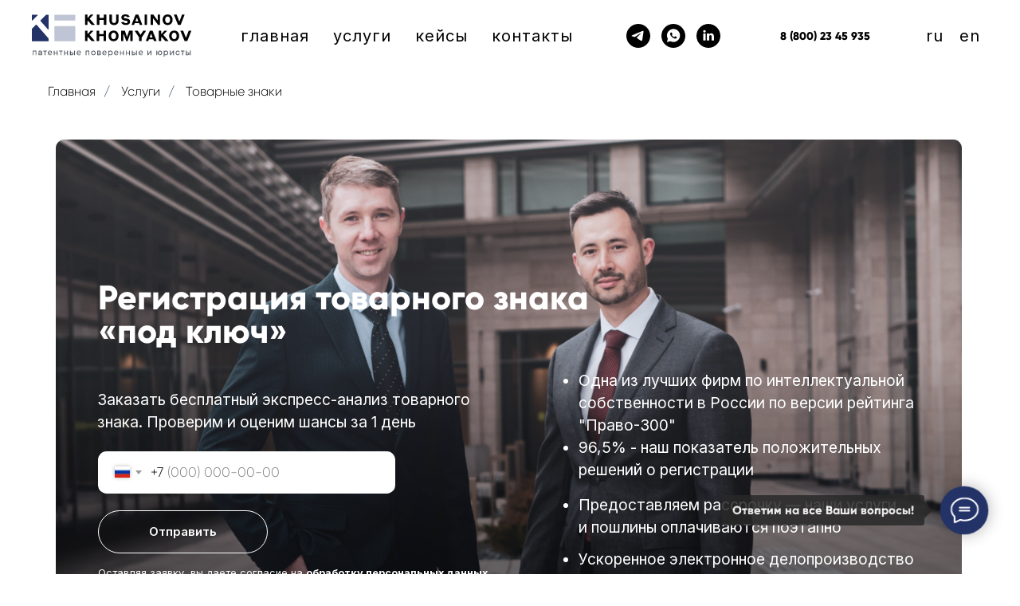

--- FILE ---
content_type: text/html; charset=UTF-8
request_url: https://khp.legal/services/trademarks
body_size: 72830
content:
<!DOCTYPE html> <html lang="ru"> <head> <meta charset="utf-8" /> <meta http-equiv="Content-Type" content="text/html; charset=utf-8" /> <meta name="viewport" content="width=device-width, initial-scale=1.0" /> <!--metatextblock--> <title>Товарные знаки</title> <meta property="og:url" content="https://khp.legal/services/trademarks" /> <meta property="og:title" content="Товарные знаки" /> <meta property="og:description" content="" /> <meta property="og:type" content="website" /> <link rel="canonical" href="https://khp.legal/services/trademarks"> <!--/metatextblock--> <meta name="format-detection" content="telephone=no" /> <meta http-equiv="x-dns-prefetch-control" content="on"> <link rel="dns-prefetch" href="https://ws.tildacdn.com"> <link rel="dns-prefetch" href="https://static.tildacdn.com"> <link rel="shortcut icon" href="https://static.tildacdn.com/tild6364-6537-4333-a230-303238303431/favicon.ico" type="image/x-icon" /> <!-- Assets --> <script src="https://neo.tildacdn.com/js/tilda-fallback-1.0.min.js" async charset="utf-8"></script> <link rel="stylesheet" href="https://static.tildacdn.com/css/tilda-grid-3.0.min.css" type="text/css" media="all" onerror="this.loaderr='y';"/> <link rel="stylesheet" href="https://static.tildacdn.com/ws/project6065822/tilda-blocks-page49795663.min.css?t=1742469518" type="text/css" media="all" onerror="this.loaderr='y';" /> <link rel="stylesheet" href="https://static.tildacdn.com/css/tilda-animation-2.0.min.css" type="text/css" media="all" onerror="this.loaderr='y';" /> <link rel="stylesheet" href="https://static.tildacdn.com/css/tilda-slds-1.4.min.css" type="text/css" media="print" onload="this.media='all';" onerror="this.loaderr='y';" /> <noscript><link rel="stylesheet" href="https://static.tildacdn.com/css/tilda-slds-1.4.min.css" type="text/css" media="all" /></noscript> <link rel="stylesheet" href="https://static.tildacdn.com/css/tilda-cards-1.0.min.css" type="text/css" media="all" onerror="this.loaderr='y';" /> <link rel="stylesheet" href="https://static.tildacdn.com/css/tilda-forms-1.0.min.css" type="text/css" media="all" onerror="this.loaderr='y';" /> <link rel="stylesheet" href="https://fonts.googleapis.com/css2?family=Inter:wght@100;200;300;400;500;600;700;800;900&display=swap" type="text/css" /> <script nomodule src="https://static.tildacdn.com/js/tilda-polyfill-1.0.min.js" charset="utf-8"></script> <script type="text/javascript">function t_onReady(func) {if(document.readyState!='loading') {func();} else {document.addEventListener('DOMContentLoaded',func);}}
function t_onFuncLoad(funcName,okFunc,time) {if(typeof window[funcName]==='function') {okFunc();} else {setTimeout(function() {t_onFuncLoad(funcName,okFunc,time);},(time||100));}}function t_throttle(fn,threshhold,scope) {return function() {fn.apply(scope||this,arguments);};}function t396_initialScale(t){t=document.getElementById("rec"+t);if(t){t=t.querySelector(".t396__artboard");if(t){var e,r=document.documentElement.clientWidth,a=[];if(i=t.getAttribute("data-artboard-screens"))for(var i=i.split(","),l=0;l<i.length;l++)a[l]=parseInt(i[l],10);else a=[320,480,640,960,1200];for(l=0;l<a.length;l++){var n=a[l];n<=r&&(e=n)}var o="edit"===window.allrecords.getAttribute("data-tilda-mode"),d="center"===t396_getFieldValue(t,"valign",e,a),c="grid"===t396_getFieldValue(t,"upscale",e,a),s=t396_getFieldValue(t,"height_vh",e,a),u=t396_getFieldValue(t,"height",e,a),g=!!window.opr&&!!window.opr.addons||!!window.opera||-1!==navigator.userAgent.indexOf(" OPR/");if(!o&&d&&!c&&!s&&u&&!g){for(var _=parseFloat((r/e).toFixed(3)),f=[t,t.querySelector(".t396__carrier"),t.querySelector(".t396__filter")],l=0;l<f.length;l++)f[l].style.height=Math.floor(parseInt(u,10)*_)+"px";t396_scaleInitial__getElementsToScale(t).forEach(function(t){t.style.zoom=_})}}}}function t396_scaleInitial__getElementsToScale(t){return t?Array.prototype.slice.call(t.children).filter(function(t){return t&&(t.classList.contains("t396__elem")||t.classList.contains("t396__group"))}):[]}function t396_getFieldValue(t,e,r,a){var i=a[a.length-1],l=r===i?t.getAttribute("data-artboard-"+e):t.getAttribute("data-artboard-"+e+"-res-"+r);if(!l)for(var n=0;n<a.length;n++){var o=a[n];if(!(o<=r)&&(l=o===i?t.getAttribute("data-artboard-"+e):t.getAttribute("data-artboard-"+e+"-res-"+o)))break}return l}</script> <script src="https://static.tildacdn.com/js/jquery-1.10.2.min.js" charset="utf-8" onerror="this.loaderr='y';"></script> <script src="https://static.tildacdn.com/js/tilda-scripts-3.0.min.js" charset="utf-8" defer onerror="this.loaderr='y';"></script> <script src="https://static.tildacdn.com/ws/project6065822/tilda-blocks-page49795663.min.js?t=1742469518" charset="utf-8" async onerror="this.loaderr='y';"></script> <script src="https://static.tildacdn.com/js/tilda-lazyload-1.0.min.js" charset="utf-8" async onerror="this.loaderr='y';"></script> <script src="https://static.tildacdn.com/js/tilda-animation-2.0.min.js" charset="utf-8" async onerror="this.loaderr='y';"></script> <script src="https://static.tildacdn.com/js/tilda-zero-1.1.min.js" charset="utf-8" async onerror="this.loaderr='y';"></script> <script src="https://static.tildacdn.com/js/tilda-slds-1.4.min.js" charset="utf-8" async onerror="this.loaderr='y';"></script> <script src="https://static.tildacdn.com/js/hammer.min.js" charset="utf-8" async onerror="this.loaderr='y';"></script> <script src="https://static.tildacdn.com/js/tilda-cards-1.0.min.js" charset="utf-8" async onerror="this.loaderr='y';"></script> <script src="https://static.tildacdn.com/js/tilda-text-clamp.min.js" charset="utf-8" async onerror="this.loaderr='y';"></script> <script src="https://static.tildacdn.com/js/tilda-menu-1.0.min.js" charset="utf-8" async onerror="this.loaderr='y';"></script> <script src="https://static.tildacdn.com/js/tilda-forms-1.0.min.js" charset="utf-8" async onerror="this.loaderr='y';"></script> <script src="https://static.tildacdn.com/js/tilda-zero-forms-1.0.min.js" charset="utf-8" async onerror="this.loaderr='y';"></script> <script src="https://static.tildacdn.com/js/tilda-zero-scale-1.0.min.js" charset="utf-8" async onerror="this.loaderr='y';"></script> <script src="https://static.tildacdn.com/js/tilda-skiplink-1.0.min.js" charset="utf-8" async onerror="this.loaderr='y';"></script> <script src="https://static.tildacdn.com/js/tilda-events-1.0.min.js" charset="utf-8" async onerror="this.loaderr='y';"></script> <script type="text/javascript">window.dataLayer=window.dataLayer||[];</script> <script type="text/javascript">(function() {if((/bot|google|yandex|baidu|bing|msn|duckduckbot|teoma|slurp|crawler|spider|robot|crawling|facebook/i.test(navigator.userAgent))===false&&typeof(sessionStorage)!='undefined'&&sessionStorage.getItem('visited')!=='y'&&document.visibilityState){var style=document.createElement('style');style.type='text/css';style.innerHTML='@media screen and (min-width: 980px) {.t-records {opacity: 0;}.t-records_animated {-webkit-transition: opacity ease-in-out .2s;-moz-transition: opacity ease-in-out .2s;-o-transition: opacity ease-in-out .2s;transition: opacity ease-in-out .2s;}.t-records.t-records_visible {opacity: 1;}}';document.getElementsByTagName('head')[0].appendChild(style);function t_setvisRecs(){var alr=document.querySelectorAll('.t-records');Array.prototype.forEach.call(alr,function(el) {el.classList.add("t-records_animated");});setTimeout(function() {Array.prototype.forEach.call(alr,function(el) {el.classList.add("t-records_visible");});sessionStorage.setItem("visited","y");},400);}
document.addEventListener('DOMContentLoaded',t_setvisRecs);}})();</script></head> <body class="t-body" style="margin:0;"> <!--allrecords--> <div id="allrecords" class="t-records" data-hook="blocks-collection-content-node" data-tilda-project-id="6065822" data-tilda-page-id="49795663" data-tilda-page-alias="services/trademarks" data-tilda-formskey="1364adef4bed9cebe8c88a4b66065822" data-tilda-lazy="yes" data-tilda-project-lang="RU" data-tilda-root-zone="com"> <!--header--> <header id="t-header" class="t-records" data-hook="blocks-collection-content-node" data-tilda-project-id="6065822" data-tilda-page-id="31025388" data-tilda-formskey="1364adef4bed9cebe8c88a4b66065822" data-tilda-lazy="yes" data-tilda-project-lang="RU" data-tilda-root-zone="com"> <div id="rec502160918" class="r t-rec t-rec_pt_0 t-rec_pb_90" style="padding-top:0px;padding-bottom:90px;background-color:#ffffff; " data-record-type="257" data-bg-color="#ffffff"> <!-- T228 --> <div id="nav502160918marker"></div> <div class="tmenu-mobile tmenu-mobile_positionfixed"> <div class="tmenu-mobile__container"> <div class="tmenu-mobile__burgerlogo"> <a href="/"> <img
src="https://static.tildacdn.com/tild6361-3865-4264-b437-386430366665/logo.svg"
class="tmenu-mobile__imglogo"
imgfield="img"
style="min-width:150px;"
alt="khp.legal"> </a> </div> <button type="button"
class="t-menuburger t-menuburger_second "
aria-label="Навигационное меню"
aria-expanded="false"> <span style="background-color:#030303;"></span> <span style="background-color:#030303;"></span> <span style="background-color:#030303;"></span> <span style="background-color:#030303;"></span> </button> <script>function t_menuburger_init(recid) {var rec=document.querySelector('#rec' + recid);if(!rec) return;var burger=rec.querySelector('.t-menuburger');if(!burger) return;var isSecondStyle=burger.classList.contains('t-menuburger_second');if(isSecondStyle&&!window.isMobile&&!('ontouchend' in document)) {burger.addEventListener('mouseenter',function() {if(burger.classList.contains('t-menuburger-opened')) return;burger.classList.remove('t-menuburger-unhovered');burger.classList.add('t-menuburger-hovered');});burger.addEventListener('mouseleave',function() {if(burger.classList.contains('t-menuburger-opened')) return;burger.classList.remove('t-menuburger-hovered');burger.classList.add('t-menuburger-unhovered');setTimeout(function() {burger.classList.remove('t-menuburger-unhovered');},300);});}
burger.addEventListener('click',function() {if(!burger.closest('.tmenu-mobile')&&!burger.closest('.t450__burger_container')&&!burger.closest('.t466__container')&&!burger.closest('.t204__burger')&&!burger.closest('.t199__js__menu-toggler')) {burger.classList.toggle('t-menuburger-opened');burger.classList.remove('t-menuburger-unhovered');}});var menu=rec.querySelector('[data-menu="yes"]');if(!menu) return;var menuLinks=menu.querySelectorAll('.t-menu__link-item');var submenuClassList=['t978__menu-link_hook','t978__tm-link','t966__tm-link','t794__tm-link','t-menusub__target-link'];Array.prototype.forEach.call(menuLinks,function(link) {link.addEventListener('click',function() {var isSubmenuHook=submenuClassList.some(function(submenuClass) {return link.classList.contains(submenuClass);});if(isSubmenuHook) return;burger.classList.remove('t-menuburger-opened');});});menu.addEventListener('clickedAnchorInTooltipMenu',function() {burger.classList.remove('t-menuburger-opened');});}
t_onReady(function() {t_onFuncLoad('t_menuburger_init',function(){t_menuburger_init('502160918');});});</script> <style>.t-menuburger{position:relative;flex-shrink:0;width:28px;height:20px;padding:0;border:none;background-color:transparent;outline:none;-webkit-transform:rotate(0deg);transform:rotate(0deg);transition:transform .5s ease-in-out;cursor:pointer;z-index:999;}.t-menuburger span{display:block;position:absolute;width:100%;opacity:1;left:0;-webkit-transform:rotate(0deg);transform:rotate(0deg);transition:.25s ease-in-out;height:3px;background-color:#000;}.t-menuburger span:nth-child(1){top:0px;}.t-menuburger span:nth-child(2),.t-menuburger span:nth-child(3){top:8px;}.t-menuburger span:nth-child(4){top:16px;}.t-menuburger__big{width:42px;height:32px;}.t-menuburger__big span{height:5px;}.t-menuburger__big span:nth-child(2),.t-menuburger__big span:nth-child(3){top:13px;}.t-menuburger__big span:nth-child(4){top:26px;}.t-menuburger__small{width:22px;height:14px;}.t-menuburger__small span{height:2px;}.t-menuburger__small span:nth-child(2),.t-menuburger__small span:nth-child(3){top:6px;}.t-menuburger__small span:nth-child(4){top:12px;}.t-menuburger-opened span:nth-child(1){top:8px;width:0%;left:50%;}.t-menuburger-opened span:nth-child(2){-webkit-transform:rotate(45deg);transform:rotate(45deg);}.t-menuburger-opened span:nth-child(3){-webkit-transform:rotate(-45deg);transform:rotate(-45deg);}.t-menuburger-opened span:nth-child(4){top:8px;width:0%;left:50%;}.t-menuburger-opened.t-menuburger__big span:nth-child(1){top:6px;}.t-menuburger-opened.t-menuburger__big span:nth-child(4){top:18px;}.t-menuburger-opened.t-menuburger__small span:nth-child(1),.t-menuburger-opened.t-menuburger__small span:nth-child(4){top:6px;}@media (hover),(min-width:0\0){.t-menuburger_first:hover span:nth-child(1){transform:translateY(1px);}.t-menuburger_first:hover span:nth-child(4){transform:translateY(-1px);}.t-menuburger_first.t-menuburger__big:hover span:nth-child(1){transform:translateY(3px);}.t-menuburger_first.t-menuburger__big:hover span:nth-child(4){transform:translateY(-3px);}}.t-menuburger_second span:nth-child(2),.t-menuburger_second span:nth-child(3){width:80%;left:20%;right:0;}@media (hover),(min-width:0\0){.t-menuburger_second.t-menuburger-hovered span:nth-child(2),.t-menuburger_second.t-menuburger-hovered span:nth-child(3){animation:t-menuburger-anim 0.3s ease-out normal forwards;}.t-menuburger_second.t-menuburger-unhovered span:nth-child(2),.t-menuburger_second.t-menuburger-unhovered span:nth-child(3){animation:t-menuburger-anim2 0.3s ease-out normal forwards;}}.t-menuburger_second.t-menuburger-opened span:nth-child(2),.t-menuburger_second.t-menuburger-opened span:nth-child(3){left:0;right:0;width:100%!important;}.t-menuburger_third span:nth-child(4){width:70%;left:unset;right:0;}@media (hover),(min-width:0\0){.t-menuburger_third:not(.t-menuburger-opened):hover span:nth-child(4){width:100%;}}.t-menuburger_third.t-menuburger-opened span:nth-child(4){width:0!important;right:50%;}.t-menuburger_fourth{height:12px;}.t-menuburger_fourth.t-menuburger__small{height:8px;}.t-menuburger_fourth.t-menuburger__big{height:18px;}.t-menuburger_fourth span:nth-child(2),.t-menuburger_fourth span:nth-child(3){top:4px;opacity:0;}.t-menuburger_fourth span:nth-child(4){top:8px;}.t-menuburger_fourth.t-menuburger__small span:nth-child(2),.t-menuburger_fourth.t-menuburger__small span:nth-child(3){top:3px;}.t-menuburger_fourth.t-menuburger__small span:nth-child(4){top:6px;}.t-menuburger_fourth.t-menuburger__small span:nth-child(2),.t-menuburger_fourth.t-menuburger__small span:nth-child(3){top:3px;}.t-menuburger_fourth.t-menuburger__small span:nth-child(4){top:6px;}.t-menuburger_fourth.t-menuburger__big span:nth-child(2),.t-menuburger_fourth.t-menuburger__big span:nth-child(3){top:6px;}.t-menuburger_fourth.t-menuburger__big span:nth-child(4){top:12px;}@media (hover),(min-width:0\0){.t-menuburger_fourth:not(.t-menuburger-opened):hover span:nth-child(1){transform:translateY(1px);}.t-menuburger_fourth:not(.t-menuburger-opened):hover span:nth-child(4){transform:translateY(-1px);}.t-menuburger_fourth.t-menuburger__big:not(.t-menuburger-opened):hover span:nth-child(1){transform:translateY(3px);}.t-menuburger_fourth.t-menuburger__big:not(.t-menuburger-opened):hover span:nth-child(4){transform:translateY(-3px);}}.t-menuburger_fourth.t-menuburger-opened span:nth-child(1),.t-menuburger_fourth.t-menuburger-opened span:nth-child(4){top:4px;}.t-menuburger_fourth.t-menuburger-opened span:nth-child(2),.t-menuburger_fourth.t-menuburger-opened span:nth-child(3){opacity:1;}@keyframes t-menuburger-anim{0%{width:80%;left:20%;right:0;}50%{width:100%;left:0;right:0;}100%{width:80%;left:0;right:20%;}}@keyframes t-menuburger-anim2{0%{width:80%;left:0;}50%{width:100%;right:0;left:0;}100%{width:80%;left:20%;right:0;}}</style> </div> </div> <style>.tmenu-mobile{background-color:#111;display:none;width:100%;top:0;z-index:990;}.tmenu-mobile_positionfixed{position:fixed;}.tmenu-mobile__text{color:#fff;}.tmenu-mobile__container{min-height:64px;padding:20px;position:relative;box-sizing:border-box;display:-webkit-flex;display:-ms-flexbox;display:flex;-webkit-align-items:center;-ms-flex-align:center;align-items:center;-webkit-justify-content:space-between;-ms-flex-pack:justify;justify-content:space-between;}.tmenu-mobile__list{display:block;}.tmenu-mobile__burgerlogo{display:inline-block;font-size:24px;font-weight:400;white-space:nowrap;vertical-align:middle;}.tmenu-mobile__imglogo{height:auto;display:block;max-width:300px!important;box-sizing:border-box;padding:0;margin:0 auto;}@media screen and (max-width:980px){.tmenu-mobile__menucontent_hidden{display:none;height:100%;}.tmenu-mobile{display:block;}}@media screen and (max-width:980px){#rec502160918 .tmenu-mobile{background-color:#ffffff;}#rec502160918 .tmenu-mobile__menucontent_fixed{position:fixed;top:64px;}#rec502160918 .t-menuburger{-webkit-order:1;-ms-flex-order:1;order:1;}}</style> <style> #rec502160918 .tmenu-mobile__burgerlogo a{color:#ffffff;}</style> <style> #rec502160918 .tmenu-mobile__burgerlogo__title{color:#ffffff;}</style> <div id="nav502160918" class="t228 t228__positionabsolute tmenu-mobile__menucontent_hidden tmenu-mobile__menucontent_fixed" style="background-color: rgba(255,255,255,0.0); height:90px; " data-bgcolor-hex="#ffffff" data-bgcolor-rgba="rgba(255,255,255,0.0)" data-navmarker="nav502160918marker" data-appearoffset="" data-bgopacity-two="100" data-menushadow="10" data-menushadow-css="" data-bgopacity="0.0" data-bgcolor-rgba-afterscroll="rgba(255,255,255,1)" data-menu-items-align="center" data-menu="yes"> <div class="t228__maincontainer " style="height:90px;"> <div class="t228__padding40px"></div> <div class="t228__leftside"> <div class="t228__leftcontainer"> <a href="/" class="t228__imgwrapper"> <img class="t228__imglogo "
src="https://static.tildacdn.com/tild6361-3865-4264-b437-386430366665/logo.svg"
imgfield="img"
style="max-height: 80px" alt="khp.legal"> </a> </div> </div> <div class="t228__centerside "> <nav class="t228__centercontainer"> <ul role="list" class="t228__list t-menu__list t228__list_hidden"> <li class="t228__list_item"
style="padding:0 15px 0 0;"> <a class="t-menu__link-item"
href="/" data-menu-submenu-hook="" data-menu-item-number="1">
главная
</a> </li> <li class="t228__list_item"
style="padding:0 15px;"> <a class="t-menu__link-item"
href="/services" data-menu-submenu-hook="" data-menu-item-number="2">
услуги
</a> </li> <li class="t228__list_item"
style="padding:0 15px;"> <a class="t-menu__link-item"
href="/kejsy" data-menu-submenu-hook="" data-menu-item-number="3">
кейсы
</a> </li> <li class="t228__list_item"
style="padding:0 0 0 15px;"> <a class="t-menu__link-item"
href="/contacts" data-menu-submenu-hook="" data-menu-item-number="4">
контакты
</a> </li> </ul> </nav> </div> <div class="t228__rightside"> <div class="t228__rightcontainer"> <div class="t-sociallinks"> <ul role="list" class="t-sociallinks__wrapper" aria-label="Соц. сети"> <!-- new soclinks --><li class="t-sociallinks__item t-sociallinks__item_telegram"><a href="https://t.me/khp_legal_info" target="_blank" rel="nofollow" aria-label="Telegram" title="Telegram" style="width: 30px; height: 30px;"><svg class="t-sociallinks__svg" role="presentation" width=30px height=30px viewBox="0 0 100 100" fill="none"
xmlns="http://www.w3.org/2000/svg"> <path fill-rule="evenodd" clip-rule="evenodd"
d="M50 100c27.614 0 50-22.386 50-50S77.614 0 50 0 0 22.386 0 50s22.386 50 50 50Zm21.977-68.056c.386-4.38-4.24-2.576-4.24-2.576-3.415 1.414-6.937 2.85-10.497 4.302-11.04 4.503-22.444 9.155-32.159 13.734-5.268 1.932-2.184 3.864-2.184 3.864l8.351 2.577c3.855 1.16 5.91-.129 5.91-.129l17.988-12.238c6.424-4.38 4.882-.773 3.34.773l-13.49 12.882c-2.056 1.804-1.028 3.35-.129 4.123 2.55 2.249 8.82 6.364 11.557 8.16.712.467 1.185.778 1.292.858.642.515 4.111 2.834 6.424 2.319 2.313-.516 2.57-3.479 2.57-3.479l3.083-20.226c.462-3.511.993-6.886 1.417-9.582.4-2.546.705-4.485.767-5.362Z"
fill="#000000" /> </svg></a></li>&nbsp;<li class="t-sociallinks__item t-sociallinks__item_whatsapp"><a href="https://wa.me/79872150055" target="_blank" rel="nofollow" aria-label="WhatsApp" title="WhatsApp" style="width: 30px; height: 30px;"><svg class="t-sociallinks__svg" role="presentation" width=30px height=30px viewBox="0 0 100 100" fill="none"
xmlns="http://www.w3.org/2000/svg"> <path fill-rule="evenodd" clip-rule="evenodd"
d="M50 100C77.6142 100 100 77.6142 100 50C100 22.3858 77.6142 0 50 0C22.3858 0 0 22.3858 0 50C0 77.6142 22.3858 100 50 100ZM69.7626 28.9928C64.6172 23.841 57.7739 21.0027 50.4832 21C35.4616 21 23.2346 33.2252 23.2292 48.2522C23.2274 53.0557 24.4823 57.7446 26.8668 61.8769L23 76L37.4477 72.2105C41.4282 74.3822 45.9107 75.5262 50.4714 75.528H50.4823C65.5029 75.528 77.7299 63.301 77.7363 48.2749C77.7408 40.9915 74.9089 34.1446 69.7626 28.9928ZM62.9086 53.9588C62.2274 53.6178 58.8799 51.9708 58.2551 51.7435C57.6313 51.5161 57.1766 51.4024 56.7228 52.0845C56.269 52.7666 54.964 54.2998 54.5666 54.7545C54.1692 55.2092 53.7718 55.2656 53.0915 54.9246C52.9802 54.8688 52.8283 54.803 52.6409 54.7217C51.6819 54.3057 49.7905 53.4855 47.6151 51.5443C45.5907 49.7382 44.2239 47.5084 43.8265 46.8272C43.4291 46.1452 43.7837 45.7769 44.1248 45.4376C44.3292 45.2338 44.564 44.9478 44.7987 44.662C44.9157 44.5194 45.0328 44.3768 45.146 44.2445C45.4345 43.9075 45.56 43.6516 45.7302 43.3049C45.7607 43.2427 45.7926 43.1776 45.8272 43.1087C46.0545 42.654 45.9409 42.2565 45.7708 41.9155C45.6572 41.6877 45.0118 40.1167 44.4265 38.6923C44.1355 37.984 43.8594 37.3119 43.671 36.8592C43.1828 35.687 42.6883 35.69 42.2913 35.6924C42.2386 35.6928 42.1876 35.6931 42.1386 35.6906C41.7421 35.6706 41.2874 35.667 40.8336 35.667C40.3798 35.667 39.6423 35.837 39.0175 36.5191C38.9773 36.5631 38.9323 36.6111 38.8834 36.6633C38.1738 37.4209 36.634 39.0648 36.634 42.2002C36.634 45.544 39.062 48.7748 39.4124 49.2411L39.415 49.2444C39.4371 49.274 39.4767 49.3309 39.5333 49.4121C40.3462 50.5782 44.6615 56.7691 51.0481 59.5271C52.6732 60.2291 53.9409 60.6475 54.9303 60.9612C56.5618 61.4796 58.046 61.4068 59.22 61.2313C60.5286 61.0358 63.2487 59.5844 63.8161 57.9938C64.3836 56.4033 64.3836 55.0392 64.2136 54.7554C64.0764 54.5258 63.7545 54.3701 63.2776 54.1395C63.1633 54.0843 63.0401 54.0247 62.9086 53.9588Z"
fill="#000000" /> </svg></a></li>&nbsp;<li class="t-sociallinks__item t-sociallinks__item_linkedin"><a href="https://www.linkedin.com/company/khp-legal" target="_blank" rel="nofollow" aria-label="linkedin" style="width: 30px; height: 30px;"><svg class="t-sociallinks__svg" role="presentation" width=30px height=30px viewBox="0 0 100 100" fill="none" xmlns="http://www.w3.org/2000/svg"> <path fill-rule="evenodd" clip-rule="evenodd" d="M50 100c27.6142 0 50-22.3858 50-50S77.6142 0 50 0 0 22.3858 0 50s22.3858 50 50 50Zm23-31.0002V52.363c0-8.9114-4.7586-13.0586-11.1079-13.0586-5.1234 0-7.4123 2.8199-8.6942 4.7942v-4.1124h-9.6468c.1297 2.7235 0 29.0136 0 29.0136h9.6484v-16.203c0-.8675.0657-1.731.3203-2.3513.6981-1.7351 2.284-3.5286 4.9491-3.5286 3.4905 0 4.8859 2.6611 4.8859 6.5602v15.5227H73ZM53.1979 44.0986v.094h-.0632c.0069-.0111.0148-.0228.0229-.0346.0137-.0198.0281-.0401.0403-.0594ZM28 31.0123C28 28.1648 30.1583 26 33.4591 26c3.3016 0 5.3302 2.1648 5.3934 5.0123 0 2.7851-2.0918 5.0156-5.4567 5.0156h-.064c-3.2351 0-5.3318-2.2305-5.3318-5.0156Zm10.2177 37.9875h-9.6445V39.9862h9.6445v29.0136Z" fill="#000000"/> </svg></a></li><!-- /new soclinks --> </ul> </div> <div class="t228__right_buttons"> <div class="t228__right_buttons_wrap"> <div class="t228__right_buttons_but"> <a href="tel:+78002345935" target="" class="t-btn t-btn_md " style="color:#000000;background-color:#ffffff;border-radius:20px; -moz-border-radius:20px; -webkit-border-radius:20px;" data-buttonfieldset="button">
8 (800) 23 45 935
</a> </div> </div> </div> <div class="t228__right_langs"> <div class="t228__right_buttons_wrap"> <div class="t228__right_langs_lang"> <a style="" href="/">ru</a> </div> <div class="t228__right_langs_lang"> <a style="" href="https://en.khp.legal">en</a> </div> </div> </div> </div> </div> <div class="t228__padding40px"></div> </div> </div> <style>@media screen and (max-width:980px){#rec502160918 .t228__leftcontainer{display:none;}}</style> <style>@media screen and (max-width:980px){#rec502160918 .t228{}}</style> <script>window.addEventListener('load',function() {t_onFuncLoad('t228_setWidth',function() {t228_setWidth('502160918');});});window.addEventListener('resize',t_throttle(function() {t_onFuncLoad('t228_setWidth',function() {t228_setWidth('502160918');});t_onFuncLoad('t_menu__setBGcolor',function() {t_menu__setBGcolor('502160918','.t228');});}));t_onReady(function() {t_onFuncLoad('t_menu__highlightActiveLinks',function() {t_menu__highlightActiveLinks('.t228__list_item a');});t_onFuncLoad('t228__init',function() {t228__init('502160918');});t_onFuncLoad('t_menu__setBGcolor',function() {t_menu__setBGcolor('502160918','.t228');});t_onFuncLoad('t_menu__interactFromKeyboard',function() {t_menu__interactFromKeyboard('502160918');});t_onFuncLoad('t228_setWidth',function() {t228_setWidth('502160918');});t_onFuncLoad('t_menu__createMobileMenu',function() {t_menu__createMobileMenu('502160918','.t228');});});</script> <!--[if IE 8]> <style>#rec502160918 .t228{filter:progid:DXImageTransform.Microsoft.gradient(startColorStr='#D9ffffff',endColorstr='#D9ffffff');}</style> <![endif]--> <style>#rec502160918 .t-menu__link-item{-webkit-transition:color 0.3s ease-in-out,opacity 0.3s ease-in-out;transition:color 0.3s ease-in-out,opacity 0.3s ease-in-out;position:relative;}#rec502160918 .t-menu__link-item:not(.t-active):not(.tooltipstered)::after{content:'';position:absolute;left:0;bottom:20%;opacity:0;width:100%;height:100%;border-bottom:0px solid #000000;-webkit-box-shadow:inset 0px -1px 0px 0px #000000;-moz-box-shadow:inset 0px -1px 0px 0px #000000;box-shadow:inset 0px -1px 0px 0px #000000;-webkit-transition:all 0.3s ease;transition:all 0.3s ease;pointer-events:none;}#rec502160918 .t-menu__link-item.t-active:not(.t978__menu-link){font-weight:500 !important;}#rec502160918 .t-menu__link-item:not(.t-active):not(.tooltipstered):hover::after{opacity:1;bottom:-0px;}#rec502160918 .t-menu__link-item:not(.t-active):not(.tooltipstered):focus-visible::after{opacity:1;bottom:-0px;}@supports (overflow:-webkit-marquee) and (justify-content:inherit){#rec502160918 .t-menu__link-item,#rec502160918 .t-menu__link-item.t-active{opacity:1 !important;}}</style> <style> #rec502160918 .t228__leftcontainer a{color:#ffffff;}#rec502160918 a.t-menu__link-item{font-size:20px;color:#000000;font-weight:400;font-family:'Inter';letter-spacing:1px;}#rec502160918 .t228__right_langs_lang a{font-size:20px;color:#000000;font-weight:400;font-family:'Inter';letter-spacing:1px;}</style> <style> #rec502160918 .t228__logo{color:#ffffff;}</style> </div> <div id="rec766226368" class="r t-rec" style=" " data-animationappear="off" data-record-type="898"> <div
class="t898 t898_pos_right-mobile t898_animate"> <div class="t898__btn"
style="right:40px;left:inherit;"> <input type="checkbox" class="t898__btn_input" id="t898__btn_input_766226368" /> <label for="t898__btn_input_766226368" class="t898__btn_label" style="background:#233267;"> <svg role="presentation" class="t898__icon t898__icon-write" width="35" height="32" viewBox="0 0 35 32" xmlns="http://www.w3.org/2000/svg"> <path d="M11.2667 12.6981H23.3667M11.2667 16.4717H23.3667M4.8104 23.5777C2.4311 21.1909 1 18.1215 1 14.7736C1 7.16679 8.38723 1 17.5 1C26.6128 1 34 7.16679 34 14.7736C34 22.3804 26.6128 28.5472 17.5 28.5472C15.6278 28.5472 13.8286 28.2868 12.1511 27.8072L12 27.7925L5.03333 31V23.8219L4.8104 23.5777Z" stroke="#ffffff" stroke-width="2" stroke-miterlimit="10" stroke-linecap="round" stroke-linejoin="round" fill="none" /> </svg> <svg role="presentation" xmlns="http://www.w3.org/2000/svg" width="16" height="16" class="t898__icon t898__icon-close" viewBox="0 0 23 23"> <g fillRule="evenodd"> <path d="M10.314 -3.686H12.314V26.314H10.314z" transform="rotate(-45 11.314 11.314)" /> <path d="M10.314 -3.686H12.314V26.314H10.314z" transform="rotate(45 11.314 11.314)" /> </g> </svg> </label> <span class="t898__btn-text t-name t-name_xs">
Ответим на все Ваши вопросы!
</span> <div class="t898__animated-circle" style="border-color:#233267;"></div> <!-- new soclinks --> <a href="https://t.me/khp_legal_info" class="t898__icon t898__icon-telegram_wrapper t898__icon_link" target="_blank" rel="nofollow noopener noreferrer"><span class="t898__btn-text t-name t-name_xs">Telegram</span><div class="t898__svg__wrapper"><div class="t898__svg__bg"></div><svg class="t-sociallinks__svg" role="presentation" width=50px height=50px viewBox="0 0 100 100" fill="none"
xmlns="http://www.w3.org/2000/svg"> <path fill-rule="evenodd" clip-rule="evenodd"
d="M50 100c27.614 0 50-22.386 50-50S77.614 0 50 0 0 22.386 0 50s22.386 50 50 50Zm21.977-68.056c.386-4.38-4.24-2.576-4.24-2.576-3.415 1.414-6.937 2.85-10.497 4.302-11.04 4.503-22.444 9.155-32.159 13.734-5.268 1.932-2.184 3.864-2.184 3.864l8.351 2.577c3.855 1.16 5.91-.129 5.91-.129l17.988-12.238c6.424-4.38 4.882-.773 3.34.773l-13.49 12.882c-2.056 1.804-1.028 3.35-.129 4.123 2.55 2.249 8.82 6.364 11.557 8.16.712.467 1.185.778 1.292.858.642.515 4.111 2.834 6.424 2.319 2.313-.516 2.57-3.479 2.57-3.479l3.083-20.226c.462-3.511.993-6.886 1.417-9.582.4-2.546.705-4.485.767-5.362Z"
fill="#1d98dc" /> </svg></div></a> <a href="https://wa.me/79872150055" class="t898__icon t898__icon-whatsapp_wrapper t898__icon_link" target="_blank" rel="nofollow noopener noreferrer"><span class="t898__btn-text t-name t-name_xs">WhatsApp</span><div class="t898__svg__wrapper"><div class="t898__svg__bg"></div><svg role="presentation" width="50" height="50" fill="none" xmlns="http://www.w3.org/2000/svg"><path d="M25 50a25 25 0 100-50 25 25 0 000 50z" fill="#fff" /><path d="M26.1 12a12.1 12.1 0 00-10.25 18.53l.29.46-1.22 4.46 4.57-1.2.45.27a12.1 12.1 0 106.16-22.51V12zm6.79 17.22c-.3.85-1.72 1.62-2.41 1.72-.62.1-1.4.14-2.25-.14-.7-.22-1.37-.47-2.03-.77-3.59-1.57-5.93-5.24-6.1-5.48-.19-.24-1.47-1.97-1.47-3.76 0-1.79.93-2.67 1.25-3.03.33-.37.72-.46.96-.46.23 0 .47 0 .68.02.22 0 .52-.09.8.62l1.1 2.7c.1.18.16.4.04.64s-.18.39-.36.6c-.18.21-.38.47-.54.64-.18.18-.36.38-.15.74.2.36.92 1.55 1.98 2.52 1.37 1.23 2.52 1.62 2.88 1.8.35.18.56.15.77-.1.2-.23.9-1.05 1.13-1.42.24-.36.48-.3.8-.18.33.12 2.09 1 2.44 1.18.36.19.6.28.69.43.09.15.09.88-.21 1.73z" fill="#27D061" /><path d="M25 0a25 25 0 100 50 25 25 0 000-50zm1.03 38.37c-2.42 0-4.8-.6-6.9-1.76l-7.67 2 2.05-7.45a14.3 14.3 0 01-1.93-7.2c0-7.92 6.49-14.38 14.45-14.38a14.4 14.4 0 110 28.79z" fill="#27D061" /></svg></div></a> <a href="mailto:info@khp.legal" class="t898__icon t898__icon-email_wrapper t898__icon_link" target="_blank" rel="nofollow noopener noreferrer"><span class="t898__btn-text t-name t-name_xs">Mail</span><div class="t898__svg__wrapper"><div class="t898__svg__bg"></div><svg class="t-sociallinks__svg" role="presentation" width=50px height=50px viewBox="0 0 100 100" fill="none" xmlns="http://www.w3.org/2000/svg"> <path fill-rule="evenodd" clip-rule="evenodd" d="M50 100C77.6142 100 100 77.6142 100 50C100 22.3858 77.6142 0 50 0C22.3858 0 0 22.3858 0 50C0 77.6142 22.3858 100 50 100ZM51.8276 49.2076L74.191 33.6901C73.4347 32.6649 72.2183 32 70.8466 32H29.1534C27.8336 32 26.6576 32.6156 25.8968 33.5752L47.5881 49.172C48.8512 50.0802 50.5494 50.0945 51.8276 49.2076ZM75 63.6709V37.6286L53.4668 52.57C51.1883 54.151 48.1611 54.1256 45.9095 52.5066L25 37.4719V63.6709C25 65.9648 26.8595 67.8243 29.1534 67.8243H70.8466C73.1405 67.8243 75 65.9648 75 63.6709Z" fill="#000"/> </svg></div></a> <!-- /new soclinks --> <!-- old soclinks --> <!-- old soclinks --> </div> </div> <style>@media screen and (max-width:960px){#rec766226368 .t898 .t898__btn{right:20px !important;left:initial !important;}#rec766226368 .t898__btn-text::after{border-left-color:;border-right-color:transparent;}}</style> <script type="text/javascript">t_onReady(function() {t_onFuncLoad('t898_init',function() {t898_init('766226368');});});</script> </div> </header> <!--/header--> <div id="rec755297342" class="r t-rec t-rec_pt_15 t-rec_pb_15 t-screenmin-480px" style="padding-top:15px;padding-bottom:15px; " data-animationappear="off" data-record-type="758" data-screen-min="480px"> <!-- t758 --> <div class="t758"> <div class="t-container"> <div class="t758__col t-col t-col_12 "> <div class="t758__wrapper t-align_left"> <ul class="t758__list"> <li class="t758__list_item"> <div class="t758__link-item__wrapper"> <a class="t-menu__link-item " href="/">
Главная
</a> </div> <span class="t758__breadcrumb-divider">/</span> </li> <li class="t758__list_item"> <div class="t758__link-item__wrapper"><a class="t-menu__link-item " href="/services">Услуги</a></div> <span class="t758__breadcrumb-divider">/</span> </li> <li class="t758__list_item"> <div class="t758__link-item__wrapper"><a class="t-menu__link-item t758__link-item_active" href="/services/trademarks">Товарные знаки</a></div> </li> </ul> </div> </div> </div> </div> <style>#rec755297342 .t758__breadcrumb-divider{color:#233267;}#rec755297342 .t758 .t-menu__link-item{-webkit-transition:color 0.3s ease-in-out,opacity 0.3s ease-in-out;transition:color 0.3s ease-in-out,opacity 0.3s ease-in-out;}#rec755297342 .t758 .t-menu__link-item:hover{color:#9e9e9e !important;}#rec755297342 .t758 .t-menu__link-item:focus-visible{color:#9e9e9e !important;}</style> <style> #rec755297342 .t758__link-item__wrapper .t-menu__link-item{font-weight:300;font-family:'Gilroy';}</style> <style> #rec755297342 .t758__breadcrumb-divider{font-weight:300;font-family:'Gilroy';}</style> </div> <div id="rec800315381" class="r t-rec t-rec_pb_30" style="padding-bottom:30px; " data-animationappear="off" data-record-type="396"> <!-- T396 --> <style>#rec800315381 .t396__artboard {height:662px;background-color:#ffffff;}#rec800315381 .t396__filter {height:662px;}#rec800315381 .t396__carrier{height:662px;background-position:center center;background-attachment:scroll;background-size:cover;background-repeat:no-repeat;}@media screen and (max-width:1499px) {#rec800315381 .t396__artboard,#rec800315381 .t396__filter,#rec800315381 .t396__carrier {}#rec800315381 .t396__filter {}#rec800315381 .t396__carrier {background-attachment:scroll;}}@media screen and (max-width:1199px) {#rec800315381 .t396__artboard,#rec800315381 .t396__filter,#rec800315381 .t396__carrier {height:546px;}#rec800315381 .t396__artboard {background-color:#ffffff;}#rec800315381 .t396__filter{}#rec800315381 .t396__carrier {background-position:center center;background-attachment:scroll;}}@media screen and (max-width:959px) {#rec800315381 .t396__artboard,#rec800315381 .t396__filter,#rec800315381 .t396__carrier {height:709px;}#rec800315381 .t396__filter {}#rec800315381 .t396__carrier {background-attachment:scroll;}}@media screen and (max-width:639px) {#rec800315381 .t396__artboard,#rec800315381 .t396__filter,#rec800315381 .t396__carrier {height:602px;}#rec800315381 .t396__filter {}#rec800315381 .t396__carrier {background-attachment:scroll;}}@media screen and (max-width:479px) {#rec800315381 .t396__artboard,#rec800315381 .t396__filter,#rec800315381 .t396__carrier {height:722px;}#rec800315381 .t396__filter {}#rec800315381 .t396__carrier {background-attachment:scroll;}}#rec800315381 .tn-elem[data-elem-id="1726741354194"]{z-index:3;top:25px;left:calc(50% - 750px + 40px);width:1420px;height:592px;}#rec800315381 .tn-elem[data-elem-id="1726741354194"] .tn-atom {border-radius:10px 10px 10px 10px;background-position:center center;background-size:cover;background-repeat:no-repeat;border-color:transparent ;border-style:solid;}@media screen and (max-width:1499px) {#rec800315381 .tn-elem[data-elem-id="1726741354194"] {top:30px;left:calc(50% - 600px + 66px);width:1066px;height:592px;}}@media screen and (max-width:1199px) {#rec800315381 .tn-elem[data-elem-id="1726741354194"] {top:23px;left:calc(50% - 480px + 36px);width:890px;height:500px;}}@media screen and (max-width:959px) {#rec800315381 .tn-elem[data-elem-id="1726741354194"] {width:569px;height:663px;}}@media screen and (max-width:639px) {#rec800315381 .tn-elem[data-elem-id="1726741354194"] {top:20px;left:calc(50% - 240px + 20px);width:439px;height:563px;}}@media screen and (max-width:479px) {#rec800315381 .tn-elem[data-elem-id="1726741354194"] {top:117px;left:calc(50% - 160px + -413px);width:290px;height:564px;}#rec800315381 .tn-elem[data-elem-id="1726741354194"] .tn-atom {background-position:47.313% 0.000%;background-size:424.326%;opacity:0;}}#rec800315381 .tn-elem[data-elem-id="1716992278856"]{z-index:4;top:280px;left:calc(50% - 750px + -430px);width:200px;height:auto;}#rec800315381 .tn-elem[data-elem-id="1716992278856"] .tn-atom {border-radius:0px 0px 0px 0px;opacity:0;background-position:center center;border-color:transparent ;border-style:solid;}#rec800315381 .tn-elem[data-elem-id="1716992278856"] .tn-atom__img {border-radius:0px 0px 0px 0px;}@media screen and (max-width:1499px) {#rec800315381 .tn-elem[data-elem-id="1716992278856"] {top:280px;left:calc(50% - 600px + -430px);width:200px;height:auto;}}@media screen and (max-width:1199px) {#rec800315381 .tn-elem[data-elem-id="1716992278856"] {height:auto;}}@media screen and (max-width:959px) {#rec800315381 .tn-elem[data-elem-id="1716992278856"] {top:-82px;left:calc(50% - 320px + 848px);height:auto;}#rec800315381 .tn-elem[data-elem-id="1716992278856"] .tn-atom {background-size:cover;opacity:0;}}@media screen and (max-width:639px) {#rec800315381 .tn-elem[data-elem-id="1716992278856"] {top:12px;left:calc(50% - 240px + -581px);width:440px;height:auto;border-radius:8px;}#rec800315381 .tn-elem[data-elem-id="1716992278856"] .tn-atom {background-size:cover;border-radius:8px;}#rec800315381 .tn-elem[data-elem-id="1716992278856"] .tn-atom__img {border-radius:8px;}}@media screen and (max-width:479px) {#rec800315381 .tn-elem[data-elem-id="1716992278856"] {top:17px;left:calc(50% - 160px + 16px);width:288px;height:auto;}#rec800315381 .tn-elem[data-elem-id="1716992278856"] .tn-atom {background-size:cover;opacity:1;}}#rec800315381 .tn-elem[data-elem-id="1716991510615"]{z-index:5;top:292px;left:calc(50% - 750px + -236px);width:200px;height:auto;}#rec800315381 .tn-elem[data-elem-id="1716991510615"] .tn-atom {border-radius:0px 0px 0px 0px;opacity:0;background-position:center center;border-color:transparent ;border-style:solid;}#rec800315381 .tn-elem[data-elem-id="1716991510615"] .tn-atom__img {border-radius:0px 0px 0px 0px;}@media screen and (max-width:1499px) {#rec800315381 .tn-elem[data-elem-id="1716991510615"] {top:292px;left:calc(50% - 600px + -236px);width:200px;height:auto;}}@media screen and (max-width:1199px) {#rec800315381 .tn-elem[data-elem-id="1716991510615"] {height:auto;}}@media screen and (max-width:959px) {#rec800315381 .tn-elem[data-elem-id="1716991510615"] {top:453px;left:calc(50% - 320px + 914px);width:572px;height:auto;border-radius:8px;}#rec800315381 .tn-elem[data-elem-id="1716991510615"] .tn-atom {background-size:cover;border-radius:8px;opacity:0;}#rec800315381 .tn-elem[data-elem-id="1716991510615"] .tn-atom__img {border-radius:8px;}}@media screen and (max-width:639px) {#rec800315381 .tn-elem[data-elem-id="1716991510615"] {top:45px;left:calc(50% - 240px + -650px);width:448px;height:auto;}}@media screen and (max-width:479px) {#rec800315381 .tn-elem[data-elem-id="1716991510615"] {height:auto;}}#rec800315381 .tn-elem[data-elem-id="1713432176434"]{color:#ffffff;z-index:6;top:446px;left:calc(50% - 750px + 620px);width:984px;height:auto;}#rec800315381 .tn-elem[data-elem-id="1713432176434"] .tn-atom {vertical-align:middle;color:#ffffff;font-size:18px;font-family:'Inter',Arial,sans-serif;line-height:1.5;font-weight:400;background-position:center center;border-color:transparent ;border-style:solid;}@media screen and (max-width:1499px) {#rec800315381 .tn-elem[data-elem-id="1713432176434"] {top:446px;left:calc(50% - 600px + 620px);width:984px;height:auto;}#rec800315381 .tn-elem[data-elem-id="1713432176434"] .tn-atom {white-space:normal;font-size:18px;background-size:cover;}}@media screen and (max-width:1199px) {#rec800315381 .tn-elem[data-elem-id="1713432176434"] {top:312px;left:calc(50% - 480px + 36px);width:832px;height:auto;}#rec800315381 .tn-elem[data-elem-id="1713432176434"] .tn-atom {white-space:normal;font-size:18px;line-height:1.5;background-size:cover;}}@media screen and (max-width:959px) {#rec800315381 .tn-elem[data-elem-id="1713432176434"] {top:274px;left:calc(50% - 320px + 34px);width:524px;height:auto;}#rec800315381 .tn-elem[data-elem-id="1713432176434"] .tn-atom {white-space:normal;font-size:16px;line-height:1.5;background-size:cover;}}@media screen and (max-width:639px) {#rec800315381 .tn-elem[data-elem-id="1713432176434"] {top:296px;left:calc(50% - 240px + 20px);width:400px;height:auto;}#rec800315381 .tn-elem[data-elem-id="1713432176434"]{color:#ffffff;}#rec800315381 .tn-elem[data-elem-id="1713432176434"] .tn-atom{color:#ffffff;white-space:normal;font-size:18px;line-height:1.5;background-size:cover;}}@media screen and (max-width:479px) {#rec800315381 .tn-elem[data-elem-id="1713432176434"] {top:267px;left:calc(50% - 160px + 16px);width:222px;height:auto;}#rec800315381 .tn-elem[data-elem-id="1713432176434"]{color:#ffffff;text-align:left;}#rec800315381 .tn-elem[data-elem-id="1713432176434"] .tn-atom{color:#ffffff;white-space:normal;font-size:14px;line-height:1.5;background-size:cover;}}#rec800315381 .tn-elem[data-elem-id="1705147037386"]{color:#ffffff;z-index:7;top:184px;left:calc(50% - 750px + 100px);width:610px;height:auto;}#rec800315381 .tn-elem[data-elem-id="1705147037386"] .tn-atom {vertical-align:middle;color:#ffffff;font-size:40px;font-family:'Gilroy',Arial,sans-serif;line-height:1;font-weight:600;background-position:center center;border-color:transparent ;border-style:solid;}@media screen and (max-width:1499px) {#rec800315381 .tn-elem[data-elem-id="1705147037386"] {top:197px;left:calc(50% - 600px + 115px);width:610px;height:auto;}#rec800315381 .tn-elem[data-elem-id="1705147037386"] .tn-atom {white-space:normal;font-size:40px;background-size:cover;}}@media screen and (max-width:1199px) {#rec800315381 .tn-elem[data-elem-id="1705147037386"] {top:185px;left:calc(50% - 480px + 47px);width:913px;height:auto;}#rec800315381 .tn-elem[data-elem-id="1705147037386"] .tn-atom {white-space:normal;font-size:36px;background-size:cover;}}@media screen and (max-width:959px) {#rec800315381 .tn-elem[data-elem-id="1705147037386"] {top:82px;left:calc(50% - 320px + 62px);width:552px;height:auto;}#rec800315381 .tn-elem[data-elem-id="1705147037386"] .tn-atom {white-space:normal;font-size:35px;line-height:1;background-size:cover;-webkit-transform:rotate(NaNdeg);-moz-transform:rotate(NaNdeg);transform:rotate(NaNdeg);}}@media screen and (max-width:639px) {#rec800315381 .tn-elem[data-elem-id="1705147037386"] {top:52px;left:calc(50% - 240px + 33px);width:438px;height:auto;}#rec800315381 .tn-elem[data-elem-id="1705147037386"]{color:#ffffff;}#rec800315381 .tn-elem[data-elem-id="1705147037386"] .tn-atom{color:#ffffff;white-space:normal;font-size:28px;line-height:1;background-size:cover;}}@media screen and (max-width:479px) {#rec800315381 .tn-elem[data-elem-id="1705147037386"] {top:178px;left:calc(50% - 160px + 24px);width:243px;height:auto;}#rec800315381 .tn-elem[data-elem-id="1705147037386"]{color:#ffffff;text-align:left;}#rec800315381 .tn-elem[data-elem-id="1705147037386"] .tn-atom{color:#ffffff;white-space:normal;font-size:23px;line-height:1.1;background-size:cover;-webkit-transform:rotate(NaNdeg);-moz-transform:rotate(NaNdeg);transform:rotate(NaNdeg);}}#rec800315381 .tn-elem[data-elem-id="1713368629446"]{z-index:8;top:396px;left:calc(50% - 750px + 100px);width:350px;height:auto;}#rec800315381 .tn-elem[data-elem-id="1713368629446"] .tn-atom{background-position:center center;border-color:transparent ;border-style:solid;}@media screen and (max-width:1499px) {#rec800315381 .tn-elem[data-elem-id="1713368629446"] {top:396px;left:calc(50% - 600px + 115px);width:350px;height:auto;}}@media screen and (max-width:1199px) {#rec800315381 .tn-elem[data-elem-id="1713368629446"] {top:335px;left:calc(50% - 480px + 46px);height:auto;}}@media screen and (max-width:959px) {#rec800315381 .tn-elem[data-elem-id="1713368629446"] {top:502px;left:calc(50% - 320px + 62px);height:auto;}}@media screen and (max-width:639px) {#rec800315381 .tn-elem[data-elem-id="1713368629446"] {top:410px;left:calc(50% - 240px + 34px);height:auto;}}@media screen and (max-width:479px) {#rec800315381 .tn-elem[data-elem-id="1713368629446"] {top:331px;left:calc(50% - 160px + 24px);width:260px;height:auto;}}#rec800315381 .tn-elem[data-elem-id="1713432206272"]{color:#ffffff;z-index:9;top:287px;left:calc(50% - 750px + 100px);width:492px;height:auto;}#rec800315381 .tn-elem[data-elem-id="1713432206272"] .tn-atom {vertical-align:middle;color:#ffffff;font-size:18px;font-family:'Inter',Arial,sans-serif;line-height:1.5;font-weight:400;background-position:center center;border-color:transparent ;border-style:solid;}@media screen and (max-width:1499px) {#rec800315381 .tn-elem[data-elem-id="1713432206272"] {top:322px;left:calc(50% - 600px + 114px);width:492px;height:auto;}#rec800315381 .tn-elem[data-elem-id="1713432206272"] .tn-atom {white-space:normal;font-size:18px;background-size:cover;}}@media screen and (max-width:1199px) {#rec800315381 .tn-elem[data-elem-id="1713432206272"] {top:271px;left:calc(50% - 480px + 46px);width:495px;height:auto;}#rec800315381 .tn-elem[data-elem-id="1713432206272"] .tn-atom {white-space:normal;font-size:18px;line-height:1.5;background-size:cover;}}@media screen and (max-width:959px) {#rec800315381 .tn-elem[data-elem-id="1713432206272"] {top:444px;left:calc(50% - 320px + 62px);width:524px;height:auto;}#rec800315381 .tn-elem[data-elem-id="1713432206272"] .tn-atom {white-space:normal;font-size:16px;line-height:1.5;background-size:cover;}}@media screen and (max-width:639px) {#rec800315381 .tn-elem[data-elem-id="1713432206272"] {top:353px;left:calc(50% - 240px + 35px);width:391px;height:auto;}#rec800315381 .tn-elem[data-elem-id="1713432206272"]{color:#ffffff;}#rec800315381 .tn-elem[data-elem-id="1713432206272"] .tn-atom{color:#ffffff;white-space:normal;font-size:14px;line-height:1.5;background-size:cover;}}@media screen and (max-width:479px) {#rec800315381 .tn-elem[data-elem-id="1713432206272"] {top:268px;left:calc(50% - 160px + 24px);width:253px;height:auto;}#rec800315381 .tn-elem[data-elem-id="1713432206272"]{color:#ffffff;text-align:left;}#rec800315381 .tn-elem[data-elem-id="1713432206272"] .tn-atom{color:#ffffff;white-space:normal;font-size:12px;line-height:1.5;background-size:cover;}}#rec800315381 .tn-elem[data-elem-id="1719151431730"]{color:#ffffff;z-index:10;top:532px;left:calc(50% - 750px + 100px);width:507px;height:auto;}#rec800315381 .tn-elem[data-elem-id="1719151431730"] .tn-atom {vertical-align:middle;color:#ffffff;font-size:12px;font-family:'Inter',Arial,sans-serif;line-height:1.3;font-weight:400;background-position:center center;border-color:transparent ;border-style:solid;}@media screen and (max-width:1499px) {#rec800315381 .tn-elem[data-elem-id="1719151431730"] {top:532px;left:calc(50% - 600px + 115px);width:507px;height:auto;}#rec800315381 .tn-elem[data-elem-id="1719151431730"] .tn-atom {white-space:normal;font-size:12px;background-size:cover;}}@media screen and (max-width:1199px) {#rec800315381 .tn-elem[data-elem-id="1719151431730"] {top:467px;left:calc(50% - 480px + 46px);height:auto;}}@media screen and (max-width:959px) {#rec800315381 .tn-elem[data-elem-id="1719151431730"] {top:639px;left:calc(50% - 320px + 62px);height:auto;}}@media screen and (max-width:639px) {#rec800315381 .tn-elem[data-elem-id="1719151431730"] {top:544px;left:calc(50% - 240px + 34px);height:auto;}#rec800315381 .tn-elem[data-elem-id="1719151431730"] .tn-atom {white-space:normal;font-size:10px;background-size:cover;}}@media screen and (max-width:479px) {#rec800315381 .tn-elem[data-elem-id="1719151431730"] {top:422px;left:calc(50% - 160px + 24px);width:195px;height:auto;}#rec800315381 .tn-elem[data-elem-id="1719151431730"]{color:#ffffff;}#rec800315381 .tn-elem[data-elem-id="1719151431730"] .tn-atom{color:#ffffff;white-space:normal;background-size:cover;}}#rec800315381 .tn-elem[data-elem-id="1726748319612"]{z-index:11;top:-286px;left:calc(50% - 750px + 120px);width:350px;height:auto;}#rec800315381 .tn-elem[data-elem-id="1726748319612"] .tn-atom{background-position:center center;border-color:transparent ;border-style:solid;}@media screen and (max-width:1499px) {#rec800315381 .tn-elem[data-elem-id="1726748319612"] {top:-286px;left:calc(50% - 600px + 120px);width:350px;height:auto;}}@media screen and (max-width:1199px) {#rec800315381 .tn-elem[data-elem-id="1726748319612"] {top:39px;left:calc(50% - 480px + -485px);height:auto;}}@media screen and (max-width:959px) {#rec800315381 .tn-elem[data-elem-id="1726748319612"] {top:365px;left:calc(50% - 320px + -474px);height:auto;}}@media screen and (max-width:639px) {#rec800315381 .tn-elem[data-elem-id="1726748319612"] {top:394px;left:calc(50% - 240px + -535px);height:auto;}}@media screen and (max-width:479px) {#rec800315381 .tn-elem[data-elem-id="1726748319612"] {top:208px;left:calc(50% - 160px + -750px);width:260px;height:auto;}}#rec800315381 .tn-elem[data-elem-id="1705147075873"]{color:#ffffff;z-index:13;top:391px;left:calc(50% - 750px + 1023px);width:450px;height:auto;}#rec800315381 .tn-elem[data-elem-id="1705147075873"] .tn-atom {vertical-align:middle;color:#ffffff;font-size:18px;font-family:'Inter',Arial,sans-serif;line-height:1.5;font-weight:400;background-position:center center;border-color:transparent ;border-style:solid;}@media screen and (max-width:1499px) {#rec800315381 .tn-elem[data-elem-id="1705147075873"] {top:300px;left:calc(50% - 600px + 660px);width:450px;height:auto;}#rec800315381 .tn-elem[data-elem-id="1705147075873"] .tn-atom {white-space:normal;font-size:18px;background-size:cover;}}@media screen and (max-width:1199px) {#rec800315381 .tn-elem[data-elem-id="1705147075873"] {top:285px;left:calc(50% - 480px + 553px);width:350px;height:auto;}#rec800315381 .tn-elem[data-elem-id="1705147075873"] .tn-atom {white-space:normal;font-size:14px;line-height:1.5;background-size:cover;}}@media screen and (max-width:959px) {#rec800315381 .tn-elem[data-elem-id="1705147075873"] {top:202px;left:calc(50% - 320px + 62px);width:524px;height:auto;}#rec800315381 .tn-elem[data-elem-id="1705147075873"] .tn-atom {white-space:normal;font-size:16px;line-height:1.5;background-size:cover;}}@media screen and (max-width:639px) {#rec800315381 .tn-elem[data-elem-id="1705147075873"] {top:140px;left:calc(50% - 240px + 35px);width:400px;height:auto;}#rec800315381 .tn-elem[data-elem-id="1705147075873"]{color:#ffffff;}#rec800315381 .tn-elem[data-elem-id="1705147075873"] .tn-atom{color:#ffffff;white-space:normal;font-size:16px;line-height:1.3;background-size:cover;}}@media screen and (max-width:479px) {#rec800315381 .tn-elem[data-elem-id="1705147075873"] {top:488px;left:calc(50% - 160px + 16px);width:280px;height:auto;}#rec800315381 .tn-elem[data-elem-id="1705147075873"]{color:#000000;text-align:left;}#rec800315381 .tn-elem[data-elem-id="1705147075873"] .tn-atom{color:#000000;white-space:normal;font-size:12px;line-height:1.5;background-size:cover;}}#rec800315381 .tn-elem[data-elem-id="1705147090525"]{color:#ffffff;z-index:14;top:299px;left:calc(50% - 750px + 903px);width:432px;height:auto;}#rec800315381 .tn-elem[data-elem-id="1705147090525"] .tn-atom {vertical-align:middle;color:#ffffff;font-size:18px;font-family:'Inter',Arial,sans-serif;line-height:1.5;font-weight:400;background-position:center center;border-color:transparent ;border-style:solid;}@media screen and (max-width:1499px) {#rec800315381 .tn-elem[data-elem-id="1705147090525"] {top:364px;left:calc(50% - 600px + 660px);width:432px;height:auto;}#rec800315381 .tn-elem[data-elem-id="1705147090525"] .tn-atom {white-space:normal;font-size:18px;background-size:cover;}}@media screen and (max-width:1199px) {#rec800315381 .tn-elem[data-elem-id="1705147090525"] {top:337px;left:calc(50% - 480px + 553px);width:385px;height:auto;}#rec800315381 .tn-elem[data-elem-id="1705147090525"] .tn-atom {white-space:normal;font-size:14px;line-height:1.5;background-size:cover;}}@media screen and (max-width:959px) {#rec800315381 .tn-elem[data-elem-id="1705147090525"] {top:260px;left:calc(50% - 320px + 62px);width:493px;height:auto;}#rec800315381 .tn-elem[data-elem-id="1705147090525"] .tn-atom {white-space:normal;font-size:16px;line-height:1.5;background-size:cover;}}@media screen and (max-width:639px) {#rec800315381 .tn-elem[data-elem-id="1705147090525"] {top:197px;left:calc(50% - 240px + 35px);width:432px;height:auto;}#rec800315381 .tn-elem[data-elem-id="1705147090525"]{color:#ffffff;}#rec800315381 .tn-elem[data-elem-id="1705147090525"] .tn-atom{color:#ffffff;white-space:normal;font-size:16px;line-height:1.3;background-size:cover;}}@media screen and (max-width:479px) {#rec800315381 .tn-elem[data-elem-id="1705147090525"] {top:534px;left:calc(50% - 160px + 16px);width:260px;height:auto;}#rec800315381 .tn-elem[data-elem-id="1705147090525"]{color:#000000;text-align:left;}#rec800315381 .tn-elem[data-elem-id="1705147090525"] .tn-atom{color:#000000;white-space:normal;font-size:12px;line-height:1.5;background-size:cover;}}#rec800315381 .tn-elem[data-elem-id="1705147105241"]{color:#ffffff;z-index:15;top:391px;left:calc(50% - 750px + 601px);width:472px;height:auto;}#rec800315381 .tn-elem[data-elem-id="1705147105241"] .tn-atom {vertical-align:middle;color:#ffffff;font-size:18px;font-family:'Inter',Arial,sans-serif;line-height:1.5;font-weight:400;background-position:center center;border-color:transparent ;border-style:solid;}@media screen and (max-width:1499px) {#rec800315381 .tn-elem[data-elem-id="1705147105241"] {top:446px;left:calc(50% - 600px + 660px);width:472px;height:auto;}#rec800315381 .tn-elem[data-elem-id="1705147105241"] .tn-atom {white-space:normal;font-size:18px;background-size:cover;}}@media screen and (max-width:1199px) {#rec800315381 .tn-elem[data-elem-id="1705147105241"] {top:400px;left:calc(50% - 480px + 553px);width:390px;height:auto;}#rec800315381 .tn-elem[data-elem-id="1705147105241"] .tn-atom {white-space:normal;font-size:14px;line-height:1.5;background-size:cover;}}@media screen and (max-width:959px) {#rec800315381 .tn-elem[data-elem-id="1705147105241"] {top:311px;left:calc(50% - 320px + 62px);width:524px;height:auto;}#rec800315381 .tn-elem[data-elem-id="1705147105241"] .tn-atom {white-space:normal;font-size:16px;line-height:1.5;background-size:cover;}}@media screen and (max-width:639px) {#rec800315381 .tn-elem[data-elem-id="1705147105241"] {top:260px;left:calc(50% - 240px + 35px);width:416px;height:auto;}#rec800315381 .tn-elem[data-elem-id="1705147105241"]{color:#ffffff;}#rec800315381 .tn-elem[data-elem-id="1705147105241"] .tn-atom{color:#ffffff;white-space:normal;font-size:16px;line-height:1.3;background-size:cover;}}@media screen and (max-width:479px) {#rec800315381 .tn-elem[data-elem-id="1705147105241"] {top:598px;left:calc(50% - 160px + 16px);width:284px;height:auto;}#rec800315381 .tn-elem[data-elem-id="1705147105241"]{color:#000000;text-align:left;}#rec800315381 .tn-elem[data-elem-id="1705147105241"] .tn-atom{color:#000000;white-space:normal;font-size:12px;line-height:1.5;background-size:cover;}}#rec800315381 .tn-elem[data-elem-id="1726741120384"]{color:#ffffff;z-index:16;top:455px;left:calc(50% - 750px + 601px);width:472px;height:auto;}#rec800315381 .tn-elem[data-elem-id="1726741120384"] .tn-atom {vertical-align:middle;color:#ffffff;font-size:18px;font-family:'Inter',Arial,sans-serif;line-height:1.5;font-weight:400;background-position:center center;border-color:transparent ;border-style:solid;}@media screen and (max-width:1499px) {#rec800315381 .tn-elem[data-elem-id="1726741120384"] {top:510px;left:calc(50% - 600px + 660px);width:472px;height:auto;}#rec800315381 .tn-elem[data-elem-id="1726741120384"] .tn-atom {white-space:normal;font-size:18px;background-size:cover;}}@media screen and (max-width:1199px) {#rec800315381 .tn-elem[data-elem-id="1726741120384"] {top:452px;left:calc(50% - 480px + 553px);width:385px;height:auto;}#rec800315381 .tn-elem[data-elem-id="1726741120384"] .tn-atom {white-space:normal;font-size:14px;line-height:1.5;background-size:cover;}}@media screen and (max-width:959px) {#rec800315381 .tn-elem[data-elem-id="1726741120384"] {top:380px;left:calc(50% - 320px + 62px);width:524px;height:auto;}#rec800315381 .tn-elem[data-elem-id="1726741120384"] .tn-atom {white-space:normal;font-size:16px;line-height:1.5;background-size:cover;}}@media screen and (max-width:639px) {#rec800315381 .tn-elem[data-elem-id="1726741120384"] {top:322px;left:calc(50% - 240px + 35px);width:439px;height:auto;}#rec800315381 .tn-elem[data-elem-id="1726741120384"]{color:#ffffff;}#rec800315381 .tn-elem[data-elem-id="1726741120384"] .tn-atom{color:#ffffff;white-space:normal;font-size:16px;line-height:1.3;background-size:cover;}}@media screen and (max-width:479px) {#rec800315381 .tn-elem[data-elem-id="1726741120384"] {top:644px;left:calc(50% - 160px + 16px);width:284px;height:auto;}#rec800315381 .tn-elem[data-elem-id="1726741120384"]{color:#000000;text-align:left;}#rec800315381 .tn-elem[data-elem-id="1726741120384"] .tn-atom{color:#000000;white-space:normal;font-size:12px;line-height:1.5;background-size:cover;}}</style> <div class='t396'> <div class="t396__artboard" data-artboard-recid="800315381" data-artboard-screens="320,480,640,960,1200,1500" data-artboard-height="662" data-artboard-valign="center" data-artboard-upscale="window" data-artboard-height-res-320="722" data-artboard-height-res-480="602" data-artboard-upscale-res-480="window" data-artboard-height-res-640="709" data-artboard-height-res-960="546" data-artboard-upscale-res-960="grid"> <div class="t396__carrier" data-artboard-recid="800315381"></div> <div class="t396__filter" data-artboard-recid="800315381"></div> <div class='t396__elem tn-elem tn-elem__8003153811726741354194' data-elem-id='1726741354194' data-elem-type='shape' data-field-top-value="25" data-field-left-value="40" data-field-height-value="592" data-field-width-value="1420" data-field-axisy-value="top" data-field-axisx-value="left" data-field-container-value="grid" data-field-topunits-value="px" data-field-leftunits-value="px" data-field-heightunits-value="px" data-field-widthunits-value="px" data-field-top-res-320-value="117" data-field-left-res-320-value="-413" data-field-height-res-320-value="564" data-field-width-res-320-value="290" data-field-top-res-480-value="20" data-field-left-res-480-value="20" data-field-height-res-480-value="563" data-field-width-res-480-value="439" data-field-height-res-640-value="663" data-field-width-res-640-value="569" data-field-top-res-960-value="23" data-field-left-res-960-value="36" data-field-height-res-960-value="500" data-field-width-res-960-value="890" data-field-top-res-1200-value="30" data-field-left-res-1200-value="66" data-field-height-res-1200-value="592" data-field-width-res-1200-value="1066"> <div class='tn-atom t-bgimg' style="background-image:url('https://static.tildacdn.com/tild3063-3031-4064-a263-313366373638/488.png');"
aria-label='' role="img"> </div> </div> <div class='t396__elem tn-elem tn-elem__8003153811716992278856' data-elem-id='1716992278856' data-elem-type='image' data-field-top-value="280" data-field-left-value="-430" data-field-height-value="313" data-field-width-value="200" data-field-axisy-value="top" data-field-axisx-value="left" data-field-container-value="grid" data-field-topunits-value="px" data-field-leftunits-value="px" data-field-heightunits-value="px" data-field-widthunits-value="px" data-field-filewidth-value="686" data-field-fileheight-value="1074" data-field-heightmode-value="hug" data-field-top-res-320-value="17" data-field-left-res-320-value="16" data-field-width-res-320-value="288" data-field-top-res-480-value="12" data-field-left-res-480-value="-581" data-field-width-res-480-value="440" data-field-top-res-640-value="-82" data-field-left-res-640-value="848" data-field-top-res-1200-value="280" data-field-left-res-1200-value="-430" data-field-height-res-1200-value="313" data-field-width-res-1200-value="200"> <div class='tn-atom'> <img class='tn-atom__img t-img' data-original='https://static.tildacdn.com/tild3435-6364-4263-b333-666662313164/mobile.png' alt='' imgfield='tn_img_1716992278856' /> </div> </div> <div class='t396__elem tn-elem tn-elem__8003153811716991510615' data-elem-id='1716991510615' data-elem-type='image' data-field-top-value="292" data-field-left-value="-236" data-field-height-value="92" data-field-width-value="200" data-field-axisy-value="top" data-field-axisx-value="left" data-field-container-value="grid" data-field-topunits-value="px" data-field-leftunits-value="px" data-field-heightunits-value="px" data-field-widthunits-value="px" data-field-filewidth-value="1680" data-field-fileheight-value="770" data-field-heightmode-value="hug" data-field-top-res-480-value="45" data-field-left-res-480-value="-650" data-field-width-res-480-value="448" data-field-top-res-640-value="453" data-field-left-res-640-value="914" data-field-width-res-640-value="572" data-field-top-res-1200-value="292" data-field-left-res-1200-value="-236" data-field-height-res-1200-value="92" data-field-width-res-1200-value="200"> <div class='tn-atom'> <img class='tn-atom__img t-img' data-original='https://static.tildacdn.com/tild3737-6231-4162-a435-326364386638/488.png' alt='' imgfield='tn_img_1716991510615' /> </div> </div> <div class='t396__elem tn-elem tn-elem__8003153811713432176434' data-elem-id='1713432176434' data-elem-type='text' data-field-top-value="446" data-field-left-value="620" data-field-width-value="984" data-field-axisy-value="top" data-field-axisx-value="left" data-field-container-value="grid" data-field-topunits-value="px" data-field-leftunits-value="px" data-field-heightunits-value="px" data-field-widthunits-value="px" data-field-textfit-value="autoheight" data-field-top-res-320-value="267" data-field-left-res-320-value="16" data-field-width-res-320-value="222" data-field-top-res-480-value="296" data-field-left-res-480-value="20" data-field-width-res-480-value="400" data-field-top-res-640-value="274" data-field-left-res-640-value="34" data-field-width-res-640-value="524" data-field-top-res-960-value="312" data-field-left-res-960-value="36" data-field-width-res-960-value="832" data-field-top-res-1200-value="446" data-field-left-res-1200-value="620" data-field-width-res-1200-value="984"> <div class='tn-atom'field='tn_text_1713432176434'></div> </div> <div class='t396__elem tn-elem tn-elem__8003153811705147037386' data-elem-id='1705147037386' data-elem-type='text' data-field-top-value="184" data-field-left-value="100" data-field-height-value="80" data-field-width-value="610" data-field-axisy-value="top" data-field-axisx-value="left" data-field-container-value="grid" data-field-topunits-value="px" data-field-leftunits-value="px" data-field-heightunits-value="px" data-field-widthunits-value="px" data-field-textfit-value="autoheight" data-field-top-res-320-value="178" data-field-left-res-320-value="24" data-field-width-res-320-value="243" data-field-top-res-480-value="52" data-field-left-res-480-value="33" data-field-width-res-480-value="438" data-field-container-res-480-value="grid" data-field-top-res-640-value="82" data-field-left-res-640-value="62" data-field-width-res-640-value="552" data-field-top-res-960-value="185" data-field-left-res-960-value="47" data-field-width-res-960-value="913" data-field-top-res-1200-value="197" data-field-left-res-1200-value="115" data-field-height-res-1200-value="80" data-field-width-res-1200-value="610"> <div class='tn-atom'field='tn_text_1705147037386'><strong>Регистрация товарного знака </strong><br><strong>«под ключ»</strong></div> </div> <div class='t396__elem tn-elem tn-elem__8003153811713368629446' data-elem-id='1713368629446' data-elem-type='form' data-field-top-value="396" data-field-left-value="100" data-field-height-value="120" data-field-width-value="350" data-field-axisy-value="top" data-field-axisx-value="left" data-field-container-value="grid" data-field-topunits-value="px" data-field-leftunits-value="px" data-field-heightunits-value="px" data-field-widthunits-value="px" data-field-heightmode-value="hug" data-field-top-res-320-value="331" data-field-left-res-320-value="24" data-field-width-res-320-value="260" data-field-top-res-480-value="410" data-field-left-res-480-value="34" data-field-top-res-640-value="502" data-field-left-res-640-value="62" data-field-top-res-960-value="335" data-field-left-res-960-value="46" data-field-top-res-1200-value="396" data-field-left-res-1200-value="115" data-field-height-res-1200-value="120" data-field-width-res-1200-value="350" data-field-inputpos-value="v" data-field-inputfontfamily-value="Inter" data-field-buttonhovercolor-value="#000000" data-field-buttonhoverbgcolor-value="#ffffff" data-field-buttonhoverbordercolor-value="#ffffff" data-field-inputfontsize-value="16" data-field-inputfontweight-value="400" data-field-inputcolor-value="#000000" data-field-inputbgcolor-value="#ffffff" data-field-inputbordersize-value="0" data-field-inputradius-value="10" data-field-inputheight-value="50" data-field-inputmargbottom-value="20" data-field-inputmargright-value="20" data-field-inputtitlefontsize-value="16" data-field-inputtitlefontweight-value="400" data-field-inputtitlecolor-value="#000000" data-field-inputtitlemargbottom-value="5" data-field-inputelsfontweight-value="400" data-field-inputelsfontsize-value="14" data-field-buttontitle-value="Отправить" data-field-buttoncolor-value="#ffffff" data-field-buttonbordercolor-value="#ffffff" data-field-buttonbordersize-value="1" data-field-buttonradius-value="30" data-field-buttonwidth-value="200" data-field-buttonheight-value="50" data-field-buttonfontfamily-value="Inter" data-field-buttonfontsize-value="14" data-field-buttonfontweight-value="600" data-field-formmsgsuccess-value="Спасибо, данные успешно отправлены! " data-field-receivers-value="4aed18937034036de62da1cde6c74b6b,d5778bfd7ee08435922453fe94893f77" data-field-inputheight-res-320-value="35" data-field-inputmargbottom-res-320-value="10" data-field-inputtitlefontsize-res-320-value="15" data-field-inputtitlemargbottom-res-320-value="5" data-field-buttonheight-res-320-value="35"> <div class='tn-atom tn-atom__form'></div> <!--googleoff: all--> <!--noindex--> <div data-nosnippet="true" class="tn-atom__inputs-wrapp" style="display:none;"> <textarea class="tn-atom__inputs-textarea">[{"lid":"1713368629447","ls":"10","loff":"","li_type":"ph","li_req":"y","li_masktype":"a","li_maskcountry":"RU","li_nm":"Phone"}]</textarea> </div> <!--/noindex--> <!--googleon: all--> </div> <div class='t396__elem tn-elem tn-elem__8003153811713432206272' data-elem-id='1713432206272' data-elem-type='text' data-field-top-value="287" data-field-left-value="100" data-field-height-value="54" data-field-width-value="492" data-field-axisy-value="top" data-field-axisx-value="left" data-field-container-value="grid" data-field-topunits-value="px" data-field-leftunits-value="px" data-field-heightunits-value="px" data-field-widthunits-value="px" data-field-textfit-value="autoheight" data-field-top-res-320-value="268" data-field-left-res-320-value="24" data-field-width-res-320-value="253" data-field-top-res-480-value="353" data-field-left-res-480-value="35" data-field-width-res-480-value="391" data-field-top-res-640-value="444" data-field-left-res-640-value="62" data-field-width-res-640-value="524" data-field-top-res-960-value="271" data-field-left-res-960-value="46" data-field-width-res-960-value="495" data-field-top-res-1200-value="322" data-field-left-res-1200-value="114" data-field-height-res-1200-value="54" data-field-width-res-1200-value="492"> <div class='tn-atom'field='tn_text_1713432206272'>Заказать бесплатный экспресс-анализ товарного знака. Проверим и оценим шансы за 1 день</div> </div> <div class='t396__elem tn-elem tn-elem__8003153811719151431730' data-elem-id='1719151431730' data-elem-type='text' data-field-top-value="532" data-field-left-value="100" data-field-height-value="16" data-field-width-value="507" data-field-axisy-value="top" data-field-axisx-value="left" data-field-container-value="grid" data-field-topunits-value="px" data-field-leftunits-value="px" data-field-heightunits-value="px" data-field-widthunits-value="px" data-field-textfit-value="autoheight" data-field-top-res-320-value="422" data-field-left-res-320-value="24" data-field-width-res-320-value="195" data-field-top-res-480-value="544" data-field-left-res-480-value="34" data-field-top-res-640-value="639" data-field-left-res-640-value="62" data-field-top-res-960-value="467" data-field-left-res-960-value="46" data-field-top-res-1200-value="532" data-field-left-res-1200-value="115" data-field-height-res-1200-value="16" data-field-width-res-1200-value="507"> <div class='tn-atom'><a href="https://khp.legal/privacy"style="color: inherit">Оставляя заявку, вы&nbsp;даете согласие на <strong><u>обработку персональных данных</u></strong></a></div> </div> <div class='t396__elem tn-elem tn-elem__8003153811726748319612' data-elem-id='1726748319612' data-elem-type='form' data-field-top-value="-286" data-field-left-value="120" data-field-height-value="120" data-field-width-value="350" data-field-axisy-value="top" data-field-axisx-value="left" data-field-container-value="grid" data-field-topunits-value="px" data-field-leftunits-value="px" data-field-heightunits-value="px" data-field-widthunits-value="px" data-field-heightmode-value="hug" data-field-top-res-320-value="208" data-field-left-res-320-value="-750" data-field-width-res-320-value="260" data-field-top-res-480-value="394" data-field-left-res-480-value="-535" data-field-top-res-640-value="365" data-field-left-res-640-value="-474" data-field-top-res-960-value="39" data-field-left-res-960-value="-485" data-field-top-res-1200-value="-286" data-field-left-res-1200-value="120" data-field-height-res-1200-value="120" data-field-width-res-1200-value="350" data-field-inputpos-value="v" data-field-inputfontfamily-value="Inter" data-field-buttonhovercolor-value="#000000" data-field-buttonhoverbgcolor-value="#ffffff" data-field-buttonhoverbordercolor-value="#ffffff" data-field-inputfontsize-value="16" data-field-inputfontweight-value="400" data-field-inputcolor-value="#000000" data-field-inputbgcolor-value="#ffffff" data-field-inputbordercolor-value="#9e9e9e" data-field-inputbordersize-value="1" data-field-inputradius-value="10" data-field-inputheight-value="50" data-field-inputmargbottom-value="20" data-field-inputmargright-value="20" data-field-inputtitlefontsize-value="16" data-field-inputtitlefontweight-value="400" data-field-inputtitlecolor-value="#000000" data-field-inputtitlemargbottom-value="5" data-field-inputelsfontweight-value="400" data-field-inputelsfontsize-value="14" data-field-buttontitle-value="Отправить" data-field-buttoncolor-value="#ffffff" data-field-buttonbgcolor-value="#233267" data-field-buttonbordersize-value="1" data-field-buttonradius-value="30" data-field-buttonwidth-value="200" data-field-buttonheight-value="50" data-field-buttonfontfamily-value="Inter" data-field-buttonfontsize-value="14" data-field-buttonfontweight-value="600" data-field-formmsgsuccess-value="Спасибо, данные успешно отправлены! " data-field-receivers-value="4aed18937034036de62da1cde6c74b6b,d5778bfd7ee08435922453fe94893f77" data-field-inputheight-res-320-value="35" data-field-inputmargbottom-res-320-value="10" data-field-inputtitlefontsize-res-320-value="15" data-field-inputtitlemargbottom-res-320-value="5" data-field-buttonheight-res-320-value="35"> <div class='tn-atom tn-atom__form'></div> <!--googleoff: all--> <!--noindex--> <div data-nosnippet="true" class="tn-atom__inputs-wrapp" style="display:none;"> <textarea class="tn-atom__inputs-textarea">[{"lid":"1726748319612","ls":"10","loff":"","li_type":"ph","li_req":"y","li_masktype":"a","li_maskcountry":"RU","li_nm":"Phone"}]</textarea> </div> <!--/noindex--> <!--googleon: all--> </div> <div class='t396__elem tn-elem tn-elem__8003153811705147075873' data-elem-id='1705147075873' data-elem-type='text' data-field-top-value="391" data-field-left-value="1023" data-field-height-value="135" data-field-width-value="450" data-field-axisy-value="top" data-field-axisx-value="left" data-field-container-value="grid" data-field-topunits-value="px" data-field-leftunits-value="px" data-field-heightunits-value="px" data-field-widthunits-value="px" data-field-textfit-value="autoheight" data-field-top-res-320-value="488" data-field-left-res-320-value="16" data-field-height-res-320-value="90" data-field-width-res-320-value="280" data-field-container-res-320-value="grid" data-field-top-res-480-value="140" data-field-left-res-480-value="35" data-field-width-res-480-value="400" data-field-container-res-480-value="grid" data-field-top-res-640-value="202" data-field-left-res-640-value="62" data-field-width-res-640-value="524" data-field-top-res-960-value="285" data-field-left-res-960-value="553" data-field-width-res-960-value="350" data-field-top-res-1200-value="300" data-field-left-res-1200-value="660" data-field-height-res-1200-value="135" data-field-width-res-1200-value="450"> <div class='tn-atom'field='tn_text_1705147075873'><ul><li data-list="bullet">Одна из лучших фирм по интеллектуальной собственности в России по версии рейтинга "Право-300"</li><li data-list="bullet">96,5% - наш показатель положительных решений о&nbsp;регистрации</li></ul></div> </div> <div class='t396__elem tn-elem tn-elem__8003153811705147090525' data-elem-id='1705147090525' data-elem-type='text' data-field-top-value="299" data-field-left-value="903" data-field-width-value="432" data-field-axisy-value="top" data-field-axisx-value="left" data-field-container-value="grid" data-field-topunits-value="px" data-field-leftunits-value="px" data-field-heightunits-value="px" data-field-widthunits-value="px" data-field-textfit-value="autoheight" data-field-top-res-320-value="534" data-field-left-res-320-value="16" data-field-width-res-320-value="260" data-field-container-res-320-value="grid" data-field-top-res-480-value="197" data-field-left-res-480-value="35" data-field-width-res-480-value="432" data-field-container-res-480-value="grid" data-field-top-res-640-value="260" data-field-left-res-640-value="62" data-field-width-res-640-value="493" data-field-top-res-960-value="337" data-field-left-res-960-value="553" data-field-width-res-960-value="385" data-field-top-res-1200-value="364" data-field-left-res-1200-value="660" data-field-width-res-1200-value="432"> <div class='tn-atom'field='tn_text_1705147090525'></div> </div> <div class='t396__elem tn-elem tn-elem__8003153811705147105241' data-elem-id='1705147105241' data-elem-type='text' data-field-top-value="391" data-field-left-value="601" data-field-height-value="54" data-field-width-value="472" data-field-axisy-value="top" data-field-axisx-value="left" data-field-container-value="grid" data-field-topunits-value="px" data-field-leftunits-value="px" data-field-heightunits-value="px" data-field-widthunits-value="px" data-field-textfit-value="autoheight" data-field-top-res-320-value="598" data-field-left-res-320-value="16" data-field-width-res-320-value="284" data-field-container-res-320-value="grid" data-field-top-res-480-value="260" data-field-left-res-480-value="35" data-field-width-res-480-value="416" data-field-container-res-480-value="grid" data-field-top-res-640-value="311" data-field-left-res-640-value="62" data-field-width-res-640-value="524" data-field-top-res-960-value="400" data-field-left-res-960-value="553" data-field-width-res-960-value="390" data-field-top-res-1200-value="446" data-field-left-res-1200-value="660" data-field-height-res-1200-value="54" data-field-width-res-1200-value="472"> <div class='tn-atom'field='tn_text_1705147105241'><ul><li data-list="bullet">Предоставляем рассрочку&nbsp;— наши услуги и&nbsp;пошлины оплачиваются поэтапно</li></ul></div> </div> <div class='t396__elem tn-elem tn-elem__8003153811726741120384' data-elem-id='1726741120384' data-elem-type='text' data-field-top-value="455" data-field-left-value="601" data-field-height-value="27" data-field-width-value="472" data-field-axisy-value="top" data-field-axisx-value="left" data-field-container-value="grid" data-field-topunits-value="px" data-field-leftunits-value="px" data-field-heightunits-value="px" data-field-widthunits-value="px" data-field-textfit-value="autoheight" data-field-top-res-320-value="644" data-field-left-res-320-value="16" data-field-width-res-320-value="284" data-field-container-res-320-value="grid" data-field-top-res-480-value="322" data-field-left-res-480-value="35" data-field-width-res-480-value="439" data-field-container-res-480-value="grid" data-field-top-res-640-value="380" data-field-left-res-640-value="62" data-field-width-res-640-value="524" data-field-top-res-960-value="452" data-field-left-res-960-value="553" data-field-width-res-960-value="385" data-field-top-res-1200-value="510" data-field-left-res-1200-value="660" data-field-height-res-1200-value="27" data-field-width-res-1200-value="472"> <div class='tn-atom'field='tn_text_1726741120384'><ul><li data-list="bullet">Ускоренное электронное делопроизводство</li></ul></div> </div> </div> </div> <script>t_onFuncLoad('t396_initialScale',function() {t396_initialScale('800315381');});t_onReady(function() {t_onFuncLoad('t396_init',function() {t396_init('800315381');});});</script> <!-- /T396 --> </div> <div id="rec802305462" class="r t-rec t-rec_pt_15 t-rec_pb_15" style="padding-top:15px;padding-bottom:15px;background-color:#f3f3f3; " data-animationappear="off" data-record-type="396" data-bg-color="#f3f3f3"> <!-- T396 --> <style>#rec802305462 .t396__artboard {height:795px;background-color:#f3f3f3;}#rec802305462 .t396__filter {height:795px;}#rec802305462 .t396__carrier{height:795px;background-position:center center;background-attachment:scroll;background-size:cover;background-repeat:no-repeat;}@media screen and (max-width:1199px) {#rec802305462 .t396__artboard,#rec802305462 .t396__filter,#rec802305462 .t396__carrier {height:765px;}#rec802305462 .t396__filter {}#rec802305462 .t396__carrier {background-attachment:scroll;}}@media screen and (max-width:959px) {#rec802305462 .t396__artboard,#rec802305462 .t396__filter,#rec802305462 .t396__carrier {height:1355px;}#rec802305462 .t396__filter {}#rec802305462 .t396__carrier {background-attachment:scroll;}}@media screen and (max-width:639px) {#rec802305462 .t396__artboard,#rec802305462 .t396__filter,#rec802305462 .t396__carrier {height:1285px;}#rec802305462 .t396__filter {}#rec802305462 .t396__carrier {background-attachment:scroll;}}@media screen and (max-width:479px) {#rec802305462 .t396__artboard,#rec802305462 .t396__filter,#rec802305462 .t396__carrier {height:1198px;}#rec802305462 .t396__filter {}#rec802305462 .t396__carrier {background-attachment:scroll;}}#rec802305462 .tn-elem[data-elem-id="1726752522989"]{z-index:3;top:41px;left:calc(50% - 600px + 672px);width:468px;height:670px;}#rec802305462 .tn-elem[data-elem-id="1726752522989"] .tn-atom {border-radius:20px;background-color:#ffffff;background-position:center center;border-color:transparent ;border-style:solid;}@media screen and (max-width:1199px) {#rec802305462 .tn-elem[data-elem-id="1726752522989"] {top:30px;left:calc(50% - 480px + 547px);width:378px;height:702px;}}@media screen and (max-width:959px) {#rec802305462 .tn-elem[data-elem-id="1726752522989"] {top:631px;left:calc(50% - 320px + 35px);width:572px;}}@media screen and (max-width:639px) {#rec802305462 .tn-elem[data-elem-id="1726752522989"] {top:551px;left:calc(50% - 240px + 21px);width:443px;height:703px;}}@media screen and (max-width:479px) {#rec802305462 .tn-elem[data-elem-id="1726752522989"] {top:478px;left:calc(50% - 160px + 17px);width:288px;height:679px;}}#rec802305462 .tn-elem[data-elem-id="1726751946503"]{color:#000000;text-align:center;z-index:4;top:76px;left:calc(50% - 600px + 628px);width:560px;height:auto;}#rec802305462 .tn-elem[data-elem-id="1726751946503"] .tn-atom{color:#000000;font-size:26px;font-family:'Gilroy',Arial,sans-serif;line-height:1.55;font-weight:400;text-transform:uppercase;background-position:center center;border-color:transparent ;border-style:solid;}@media screen and (max-width:1199px) {#rec802305462 .tn-elem[data-elem-id="1726751946503"] {top:25px;left:calc(50% - 480px + 456px);height:auto;}#rec802305462 .tn-elem[data-elem-id="1726751946503"] .tn-atom {white-space:normal;font-size:21px;background-size:cover;}}@media screen and (max-width:959px) {#rec802305462 .tn-elem[data-elem-id="1726751946503"] {top:666px;left:calc(50% - 320px + 40px);height:auto;}}@media screen and (max-width:639px) {#rec802305462 .tn-elem[data-elem-id="1726751946503"] {top:586px;left:calc(50% - 240px + 25px);width:434px;height:auto;}}@media screen and (max-width:479px) {#rec802305462 .tn-elem[data-elem-id="1726751946503"] {top:496px;left:calc(50% - 160px + -57px);height:auto;}#rec802305462 .tn-elem[data-elem-id="1726751946503"] .tn-atom {white-space:normal;font-size:16px;background-size:cover;}}#rec802305462 .tn-elem[data-elem-id="1726751985417"]{z-index:5;top:144px;left:calc(50% - 600px + 712px);width:371px;height:auto;}#rec802305462 .tn-elem[data-elem-id="1726751985417"] .tn-atom{background-position:center center;border-color:transparent ;border-style:solid;}@media screen and (max-width:1199px) {#rec802305462 .tn-elem[data-elem-id="1726751985417"] {top:121px;left:calc(50% - 480px + 568px);width:338px;height:auto;}}@media screen and (max-width:959px) {#rec802305462 .tn-elem[data-elem-id="1726751985417"] {top:719px;left:calc(50% - 320px + 56px);width:534px;height:auto;}}@media screen and (max-width:639px) {#rec802305462 .tn-elem[data-elem-id="1726751985417"] {top:639px;left:calc(50% - 240px + 37px);width:414px;height:auto;}}@media screen and (max-width:479px) {#rec802305462 .tn-elem[data-elem-id="1726751985417"] {top:541px;left:calc(50% - 160px + 27px);width:269px;height:auto;}}#rec802305462 .tn-elem[data-elem-id="1726751798076"]{color:#000000;z-index:7;top:87px;left:calc(50% - 600px + 68px);width:560px;height:auto;}#rec802305462 .tn-elem[data-elem-id="1726751798076"] .tn-atom{color:#000000;font-size:35px;font-family:'Inter',Arial,sans-serif;line-height:1.55;font-weight:500;background-position:center center;border-color:transparent ;border-style:solid;}@media screen and (max-width:1199px) {#rec802305462 .tn-elem[data-elem-id="1726751798076"] {top:82px;left:calc(50% - 480px + 38px);height:auto;}#rec802305462 .tn-elem[data-elem-id="1726751798076"] .tn-atom {white-space:normal;font-size:30px;background-size:cover;}}@media screen and (max-width:959px) {#rec802305462 .tn-elem[data-elem-id="1726751798076"] {top:30px;left:calc(50% - 320px + 36px);height:auto;}}@media screen and (max-width:639px) {#rec802305462 .tn-elem[data-elem-id="1726751798076"] {top:30px;left:calc(50% - 240px + 21px);height:auto;}#rec802305462 .tn-elem[data-elem-id="1726751798076"] .tn-atom {white-space:normal;font-size:25px;background-size:cover;}}@media screen and (max-width:479px) {#rec802305462 .tn-elem[data-elem-id="1726751798076"] {top:30px;left:calc(50% - 160px + 17px);height:auto;}#rec802305462 .tn-elem[data-elem-id="1726751798076"] .tn-atom {white-space:normal;font-size:18px;background-size:cover;}}#rec802305462 .tn-elem[data-elem-id="1726751862421"]{color:#000000;z-index:8;top:161px;left:calc(50% - 600px + 68px);width:526px;height:auto;}#rec802305462 .tn-elem[data-elem-id="1726751862421"] .tn-atom{color:#000000;font-size:20px;font-family:'Inter',Arial,sans-serif;line-height:1.55;font-weight:400;background-position:center center;border-color:transparent ;border-style:solid;}@media screen and (max-width:1199px) {#rec802305462 .tn-elem[data-elem-id="1726751862421"] {top:164px;left:calc(50% - 480px + 38px);height:auto;}}@media screen and (max-width:959px) {#rec802305462 .tn-elem[data-elem-id="1726751862421"] {top:97px;left:calc(50% - 320px + 36px);height:auto;}}@media screen and (max-width:639px) {#rec802305462 .tn-elem[data-elem-id="1726751862421"] {top:89px;left:calc(50% - 240px + 21px);width:443px;height:auto;}#rec802305462 .tn-elem[data-elem-id="1726751862421"] .tn-atom {white-space:normal;font-size:16px;background-size:cover;}}@media screen and (max-width:479px) {#rec802305462 .tn-elem[data-elem-id="1726751862421"] {top:68px;left:calc(50% - 160px + 17px);width:288px;height:auto;}#rec802305462 .tn-elem[data-elem-id="1726751862421"] .tn-atom {white-space:normal;font-size:14px;background-size:cover;}}#rec802305462 .tn-elem[data-elem-id="1726751895013"]{color:#000000;z-index:9;top:274px;left:calc(50% - 600px + 68px);width:513px;height:auto;}#rec802305462 .tn-elem[data-elem-id="1726751895013"] .tn-atom{color:#000000;font-size:20px;font-family:'Inter',Arial,sans-serif;line-height:1.55;font-weight:400;background-position:center center;border-color:transparent ;border-style:solid;}@media screen and (max-width:1199px) {#rec802305462 .tn-elem[data-elem-id="1726751895013"] {top:277px;left:calc(50% - 480px + 38px);height:auto;}}@media screen and (max-width:959px) {#rec802305462 .tn-elem[data-elem-id="1726751895013"] {top:210px;left:calc(50% - 320px + 36px);width:534px;height:auto;}}@media screen and (max-width:639px) {#rec802305462 .tn-elem[data-elem-id="1726751895013"] {top:184px;left:calc(50% - 240px + 21px);width:380px;height:auto;}#rec802305462 .tn-elem[data-elem-id="1726751895013"] .tn-atom {white-space:normal;font-size:16px;background-size:cover;}}@media screen and (max-width:479px) {#rec802305462 .tn-elem[data-elem-id="1726751895013"] {top:163px;left:calc(50% - 160px + 17px);width:289px;height:auto;}#rec802305462 .tn-elem[data-elem-id="1726751895013"] .tn-atom {white-space:normal;font-size:14px;background-size:cover;}}#rec802305462 .tn-elem[data-elem-id="1726753114812"]{z-index:10;top:148px;left:calc(50% - 600px + 70px);width:516px;height:1px;}#rec802305462 .tn-elem[data-elem-id="1726753114812"] .tn-atom{background-color:#d7d7d7;background-position:center center;border-color:transparent ;border-style:solid;}@media screen and (max-width:1199px) {#rec802305462 .tn-elem[data-elem-id="1726753114812"] {top:152px;left:calc(50% - 480px + 37px);width:446px;height:1px;}}@media screen and (max-width:959px) {#rec802305462 .tn-elem[data-elem-id="1726753114812"] {top:83px;left:calc(50% - 320px + 34px);width:445px;}}@media screen and (max-width:639px) {#rec802305462 .tn-elem[data-elem-id="1726753114812"] {top:77px;left:calc(50% - 240px + 20px);width:370px;height:1px;}}@media screen and (max-width:479px) {#rec802305462 .tn-elem[data-elem-id="1726753114812"] {top:63px;left:calc(50% - 160px + 16px);width:288px;height:1px;}}#rec802305462 .tn-elem[data-elem-id="1726755001829"]{color:#000000;text-align:center;z-index:11;top:572px;left:calc(50% - 600px + 144px);width:526px;height:auto;}#rec802305462 .tn-elem[data-elem-id="1726755001829"] .tn-atom{color:#000000;font-size:20px;font-family:'Inter',Arial,sans-serif;line-height:1.55;font-weight:400;background-position:center center;border-color:transparent ;border-style:solid;}@media screen and (max-width:1199px) {#rec802305462 .tn-elem[data-elem-id="1726755001829"] {top:563px;left:calc(50% - 480px + 37px);height:auto;}#rec802305462 .tn-elem[data-elem-id="1726755001829"] {text-align:center;}}@media screen and (max-width:959px) {#rec802305462 .tn-elem[data-elem-id="1726755001829"] {top:529px;left:calc(50% - 320px + 80px);height:auto;}#rec802305462 .tn-elem[data-elem-id="1726755001829"] {text-align:center;}}@media screen and (max-width:639px) {#rec802305462 .tn-elem[data-elem-id="1726755001829"] {top:454px;left:calc(50% - 240px + 134px);width:244px;height:auto;}#rec802305462 .tn-elem[data-elem-id="1726755001829"] {text-align:left;}#rec802305462 .tn-elem[data-elem-id="1726755001829"] .tn-atom {white-space:normal;font-size:16px;background-size:cover;}}@media screen and (max-width:479px) {#rec802305462 .tn-elem[data-elem-id="1726755001829"] {top:402px;left:calc(50% - 160px + 91px);width:212px;height:auto;}#rec802305462 .tn-elem[data-elem-id="1726755001829"] {text-align:left;}#rec802305462 .tn-elem[data-elem-id="1726755001829"] .tn-atom {white-space:normal;font-size:14px;background-size:cover;}}#rec802305462 .tn-elem[data-elem-id="1733417042370"]{z-index:12;top:542px;left:calc(50% - 600px + 96px);width:87px;height:auto;}#rec802305462 .tn-elem[data-elem-id="1733417042370"] .tn-atom{background-position:center center;border-color:transparent ;border-style:solid;}#rec802305462 .tn-elem[data-elem-id="1733417042370"] .tn-atom__img {}@media screen and (max-width:1199px) {#rec802305462 .tn-elem[data-elem-id="1733417042370"] {top:594px;left:calc(50% - 480px + 252px);height:auto;}}@media screen and (max-width:959px) {#rec802305462 .tn-elem[data-elem-id="1733417042370"] {top:500px;left:calc(50% - 320px + 41px);height:auto;}}@media screen and (max-width:639px) {#rec802305462 .tn-elem[data-elem-id="1733417042370"] {top:433px;left:calc(50% - 240px + 47px);height:auto;}}@media screen and (max-width:479px) {#rec802305462 .tn-elem[data-elem-id="1733417042370"] {top:397px;left:calc(50% - 160px + 30px);width:49px;height:auto;}}</style> <div class='t396'> <div class="t396__artboard" data-artboard-recid="802305462" data-artboard-screens="320,480,640,960,1200" data-artboard-height="795" data-artboard-valign="center" data-artboard-upscale="window" data-artboard-height-res-320="1198" data-artboard-upscale-res-320="window" data-artboard-height-res-480="1285" data-artboard-height-res-640="1355" data-artboard-height-res-960="765"> <div class="t396__carrier" data-artboard-recid="802305462"></div> <div class="t396__filter" data-artboard-recid="802305462"></div> <div class='t396__elem tn-elem tn-elem__8023054621726752522989' data-elem-id='1726752522989' data-elem-type='shape' data-field-top-value="41" data-field-left-value="672" data-field-height-value="670" data-field-width-value="468" data-field-axisy-value="top" data-field-axisx-value="left" data-field-container-value="grid" data-field-topunits-value="px" data-field-leftunits-value="px" data-field-heightunits-value="px" data-field-widthunits-value="px" data-field-top-res-320-value="478" data-field-left-res-320-value="17" data-field-height-res-320-value="679" data-field-width-res-320-value="288" data-field-top-res-480-value="551" data-field-left-res-480-value="21" data-field-height-res-480-value="703" data-field-width-res-480-value="443" data-field-top-res-640-value="631" data-field-left-res-640-value="35" data-field-width-res-640-value="572" data-field-top-res-960-value="30" data-field-left-res-960-value="547" data-field-height-res-960-value="702" data-field-width-res-960-value="378"> <div class='tn-atom'> </div> </div> <div class='t396__elem tn-elem tn-elem__8023054621726751946503' data-elem-id='1726751946503' data-elem-type='text' data-field-top-value="76" data-field-left-value="628" data-field-width-value="560" data-field-axisy-value="top" data-field-axisx-value="left" data-field-container-value="grid" data-field-topunits-value="px" data-field-leftunits-value="px" data-field-heightunits-value="" data-field-widthunits-value="px" data-field-top-res-320-value="496" data-field-left-res-320-value="-57" data-field-top-res-480-value="586" data-field-left-res-480-value="25" data-field-width-res-480-value="434" data-field-top-res-640-value="666" data-field-left-res-640-value="40" data-field-top-res-960-value="25" data-field-left-res-960-value="456"> <div class='tn-atom'field='tn_text_1726751946503'>бесплатная проверка</div> </div> <div class='t396__elem tn-elem tn-elem__8023054621726751985417' data-elem-id='1726751985417' data-elem-type='form' data-field-top-value="144" data-field-left-value="712" data-field-width-value="371" data-field-axisy-value="top" data-field-axisx-value="left" data-field-container-value="grid" data-field-topunits-value="px" data-field-leftunits-value="px" data-field-heightunits-value="" data-field-widthunits-value="px" data-field-top-res-320-value="541" data-field-left-res-320-value="27" data-field-width-res-320-value="269" data-field-top-res-480-value="639" data-field-left-res-480-value="37" data-field-width-res-480-value="414" data-field-top-res-640-value="719" data-field-left-res-640-value="56" data-field-width-res-640-value="534" data-field-top-res-960-value="121" data-field-left-res-960-value="568" data-field-width-res-960-value="338" data-field-inputpos-value="v" data-field-inputfontfamily-value="Inter" data-field-inputfontsize-value="18" data-field-inputfontweight-value="300" data-field-inputcolor-value="#000000" data-field-inputbgcolor-value="#ffffff" data-field-inputbordercolor-value="#d2d2d2" data-field-inputbordersize-value="1" data-field-inputheight-value="40" data-field-inputmargbottom-value="20" data-field-inputmargright-value="20" data-field-inputtitlefontsize-value="16" data-field-inputtitlefontweight-value="400" data-field-inputtitlecolor-value="#000000" data-field-inputtitlemargbottom-value="5" data-field-inputelsfontweight-value="400" data-field-inputelsfontsize-value="14" data-field-buttontitle-value="Отправить" data-field-buttoncolor-value="#ffffff" data-field-buttonbgcolor-value="#233267" data-field-buttonbordersize-value="0" data-field-buttonradius-value="30" data-field-buttonwidth-value="160" data-field-buttonheight-value="50" data-field-buttonfontfamily-value="Inter" data-field-buttonfontsize-value="14" data-field-buttonfontweight-value="600" data-field-receivers-value="4aed18937034036de62da1cde6c74b6b,d5778bfd7ee08435922453fe94893f77"> <div class='tn-atom tn-atom__form'></div> <!--googleoff: all--> <!--noindex--> <div data-nosnippet="true" class="tn-atom__inputs-wrapp" style="display:none;"> <textarea class="tn-atom__inputs-textarea">[{"lid":"1726751985418","ls":"10","loff":"","li_type":"uw","li_name":"File","li_title":"\u0412\u0430\u0448 \u0437\u043d\u0430\u043a (\u0444\u0430\u0439\u043b)","li_uwkey":"yandex-49f56d5434f5bdc40211268","li_nm":"File"},{"lid":"1726751985419","ls":"20","loff":"","li_type":"in","li_title":"\u0412\u0430\u0448 \u0437\u043d\u0430\u043a (\u0442\u0435\u043a\u0441\u0442)","li_nm":"\u0412\u0430\u0448 \u0437\u043d\u0430\u043a (\u0442\u0435\u043a\u0441\u0442)"},{"lid":"1726752203284","ls":"30","loff":"","li_type":"nm","li_name":"Name","li_title":"\u0418\u043c\u044f","li_nm":"Name"},{"lid":"1726752219068","ls":"40","loff":"","li_type":"ph","li_name":"Phone","li_title":"\u0422\u0435\u043b\u0435\u0444\u043e\u043d*","li_req":"y","li_masktype":"a","li_maskcountry":"RU","li_nm":"Phone"},{"lid":"1726752351191","ls":"50","loff":"","li_type":"em","li_name":"Email","li_title":"Email","li_nm":"Email"},{"lid":"1726753299643","ls":"60","loff":"","li_type":"cb","li_req":"y","li_label":"\u041e\u0441\u0442\u0430\u0432\u043b\u044f\u044f \u0437\u0430\u044f\u0432\u043a\u0443, \u0432\u044b&nbsp;\u0434\u0430\u0435\u0442\u0435 \u0441\u043e\u0433\u043b\u0430\u0441\u0438\u0435 \u043d\u0430 <strong style=\"color: rgb(0, 0, 0);\"><u><a href=\"https:\/\/khp.legal\/privacy\" target=\"_blank\" rel=\"noreferrer noopener\" style=\"border-bottom-color: rgb(0, 0, 0); border-bottom-style: solid; box-shadow: none; text-decoration: none; color: rgb(0, 0, 0);\">\u043e\u0431\u0440\u0430\u0431\u043e\u0442\u043a\u0443 \u043f\u0435\u0440\u0441\u043e\u043d\u0430\u043b\u044c\u043d\u044b\u0445 \u0434\u0430\u043d\u043d\u044b\u0445<\/a><\/u><\/strong>","li_checked":"y","li_nm":"Checkbox"}]</textarea> </div> <!--/noindex--> <!--googleon: all--> </div> <div class='t396__elem tn-elem tn-elem__8023054621726751798076' data-elem-id='1726751798076' data-elem-type='text' data-field-top-value="87" data-field-left-value="68" data-field-width-value="560" data-field-axisy-value="top" data-field-axisx-value="left" data-field-container-value="grid" data-field-topunits-value="px" data-field-leftunits-value="px" data-field-heightunits-value="" data-field-widthunits-value="px" data-field-top-res-320-value="30" data-field-left-res-320-value="17" data-field-top-res-480-value="30" data-field-left-res-480-value="21" data-field-top-res-640-value="30" data-field-left-res-640-value="36" data-field-top-res-960-value="82" data-field-left-res-960-value="38"> <div class='tn-atom'field='tn_text_1726751798076'><strong>Регистрация товарного знака</strong></div> </div> <div class='t396__elem tn-elem tn-elem__8023054621726751862421' data-elem-id='1726751862421' data-elem-type='text' data-field-top-value="161" data-field-left-value="68" data-field-width-value="526" data-field-axisy-value="top" data-field-axisx-value="left" data-field-container-value="grid" data-field-topunits-value="px" data-field-leftunits-value="px" data-field-heightunits-value="" data-field-widthunits-value="px" data-field-top-res-320-value="68" data-field-left-res-320-value="17" data-field-width-res-320-value="288" data-field-top-res-480-value="89" data-field-left-res-480-value="21" data-field-width-res-480-value="443" data-field-top-res-640-value="97" data-field-left-res-640-value="36" data-field-top-res-960-value="164" data-field-left-res-960-value="38"> <div class='tn-atom'field='tn_text_1726751862421'>Начните регистрацию своего товарного знака (логотипа, слогана, домена, названия продукта, компании или проекта) с бесплатной проверки.</div> </div> <div class='t396__elem tn-elem tn-elem__8023054621726751895013' data-elem-id='1726751895013' data-elem-type='text' data-field-top-value="274" data-field-left-value="68" data-field-width-value="513" data-field-axisy-value="top" data-field-axisx-value="left" data-field-container-value="grid" data-field-topunits-value="px" data-field-leftunits-value="px" data-field-heightunits-value="" data-field-widthunits-value="px" data-field-top-res-320-value="163" data-field-left-res-320-value="17" data-field-width-res-320-value="289" data-field-top-res-480-value="184" data-field-left-res-480-value="21" data-field-width-res-480-value="380" data-field-top-res-640-value="210" data-field-left-res-640-value="36" data-field-width-res-640-value="534" data-field-top-res-960-value="277" data-field-left-res-960-value="38"> <div class='tn-atom'field='tn_text_1726751895013'><strong>В течение 1 дня вы получите:</strong><br><ul><li data-list="bullet">оценку охраноспособности знака;</li><li data-list="bullet">результаты поиска среди зарегистрированных товарных знаков;</li><li data-list="bullet">полный набор всех необходимых классов МКТУ для заявки;</li><li data-list="bullet">детальный расчет стоимости регистрации товарного знака.</li></ul></div> </div> <div class='t396__elem tn-elem tn-elem__8023054621726753114812' data-elem-id='1726753114812' data-elem-type='shape' data-field-top-value="148" data-field-left-value="70" data-field-height-value="1" data-field-width-value="516" data-field-axisy-value="top" data-field-axisx-value="left" data-field-container-value="grid" data-field-topunits-value="px" data-field-leftunits-value="px" data-field-heightunits-value="px" data-field-widthunits-value="px" data-field-top-res-320-value="63" data-field-left-res-320-value="16" data-field-height-res-320-value="1" data-field-width-res-320-value="288" data-field-top-res-480-value="77" data-field-left-res-480-value="20" data-field-height-res-480-value="1" data-field-width-res-480-value="370" data-field-top-res-640-value="83" data-field-left-res-640-value="34" data-field-width-res-640-value="445" data-field-top-res-960-value="152" data-field-left-res-960-value="37" data-field-height-res-960-value="1" data-field-width-res-960-value="446"> <div class='tn-atom'> </div> </div> <div class='t396__elem tn-elem tn-elem__8023054621726755001829' data-elem-id='1726755001829' data-elem-type='text' data-field-top-value="572" data-field-left-value="144" data-field-width-value="526" data-field-axisy-value="top" data-field-axisx-value="left" data-field-container-value="grid" data-field-topunits-value="px" data-field-leftunits-value="px" data-field-heightunits-value="" data-field-widthunits-value="px" data-field-top-res-320-value="402" data-field-left-res-320-value="91" data-field-width-res-320-value="212" data-field-top-res-480-value="454" data-field-left-res-480-value="134" data-field-width-res-480-value="244" data-field-top-res-640-value="529" data-field-left-res-640-value="80" data-field-top-res-960-value="563" data-field-left-res-960-value="37"> <div class='tn-atom'field='tn_text_1726755001829'>"7 причин зарегистрировать товарный знак"</div> </div> <div class='t396__elem tn-elem tn-elem__8023054621733417042370' data-elem-id='1733417042370' data-elem-type='image' data-field-top-value="542" data-field-left-value="96" data-field-width-value="87" data-field-axisy-value="top" data-field-axisx-value="left" data-field-container-value="grid" data-field-topunits-value="px" data-field-leftunits-value="px" data-field-heightunits-value="" data-field-widthunits-value="px" data-field-filewidth-value="512" data-field-fileheight-value="512" data-field-top-res-320-value="397" data-field-left-res-320-value="30" data-field-width-res-320-value="49" data-field-top-res-480-value="433" data-field-left-res-480-value="47" data-field-top-res-640-value="500" data-field-left-res-640-value="41" data-field-top-res-960-value="594" data-field-left-res-960-value="252"> <a class='tn-atom' href="https://disk.yandex.ru/i/uGN__xUMIvzMpA"> <img class='tn-atom__img t-img' data-original='https://static.tildacdn.com/tild3863-3964-4437-b934-353837623632/pngwingcom_2.png' alt='' imgfield='tn_img_1733417042370' /> </a> </div> </div> </div> <script>t_onFuncLoad('t396_initialScale',function() {t396_initialScale('802305462');});t_onReady(function() {t_onFuncLoad('t396_init',function() {t396_init('802305462');});});</script> <!-- /T396 --> </div> <div id="rec755297346" class="r t-rec t-rec_pt_60 t-rec_pb_90" style="padding-top:60px;padding-bottom:90px; " data-animationappear="off" data-record-type="920"> <!-- t920 --> <div class="t920"> <div class="t-section__container t-container t-container_flex"> <div class="t-col t-col_12 "> <div
class="t-section__title t-title t-title_xs t-align_center t-margin_auto"
field="btitle">
Берем весь процесс на&nbsp;себя
</div> </div> </div> <style>.t-section__descr {max-width:560px;}#rec755297346 .t-section__title {margin-bottom:105px;}#rec755297346 .t-section__descr {}@media screen and (max-width:960px) {#rec755297346 .t-section__title {margin-bottom:45px;}}</style> <ul role="list" class="t920__container t-container"> <li data-counter="1" class="t920__row t-list__item t-item"
style="margin-top:12px;"> <div class="t920__col t-col t-col_6"> <div class="t920__itemwrapper"> <div class="t920__wrapper"> <div class="t920__title t-name t-name_lg t920__bottommargin_sm" field="li_title__1571134873234">Поиски</div> <div class="t920__descr t-descr t-descr_xs" field="li_descr__1571134873234">Проводим поиски по&nbsp;всем базам товарных знаков и&nbsp;заявок</div> <div class="t920__symbol" field="li_subtitle__1571134873234">01</div> </div> </div> </div> </li> <li data-counter="2" class="t920__row t-list__item t-item"
style="margin-top:12px;"> <div class="t920__offset t-col t-col_6"></div> <div class="t920__col t-col t-col_6"> <div class="t920__itemwrapper"> <div class="t920__wrapper"> <div class="t920__title t-name t-name_lg t920__bottommargin_sm" field="li_title__1571134894037">Отчет</div> <div class="t920__descr t-descr t-descr_xs" field="li_descr__1571134894037">Предоставляем отчет и&nbsp;рекомендации, как вы&nbsp;можете усилить товарный знак</div> <div class="t920__symbol" field="li_subtitle__1571134894037">02</div> </div> </div> </div> </li> <li data-counter="3" class="t920__row t-list__item t-item"
style="margin-top:12px;"> <div class="t920__col t-col t-col_6"> <div class="t920__itemwrapper"> <div class="t920__wrapper"> <div class="t920__title t-name t-name_lg t920__bottommargin_sm" field="li_title__1571134913481">Заявка</div> <div class="t920__descr t-descr t-descr_xs" field="li_descr__1571134913481">Готовим и&nbsp;подаем электронную заявку в&nbsp;Роспатент</div> <div class="t920__symbol" field="li_subtitle__1571134913481">03</div> </div> </div> </div> </li> <li data-counter="4" class="t920__row t-list__item t-item"
style="margin-top:12px;"> <div class="t920__offset t-col t-col_6"></div> <div class="t920__col t-col t-col_6"> <div class="t920__itemwrapper"> <div class="t920__wrapper"> <div class="t920__title t-name t-name_lg t920__bottommargin_sm" field="li_title__1680242612316">Делопроизводство</div> <div class="t920__descr t-descr t-descr_xs" field="li_descr__1680242612316">Ведем заявку на&nbsp;этапе экспертизы и&nbsp;оперативно отвечаем на&nbsp;запросы и&nbsp;уведомления Роспатента</div> <div class="t920__symbol" field="li_subtitle__1680242612316">04</div> </div> </div> </div> </li> <li data-counter="5" class="t920__row t-list__item t-item"
style="margin-top:12px;"> <div class="t920__col t-col t-col_6"> <div class="t920__itemwrapper"> <div class="t920__wrapper"> <div class="t920__title t-name t-name_lg t920__bottommargin_sm" field="li_title__1680242634562">Регистрация</div> <div class="t920__descr t-descr t-descr_xs" field="li_descr__1680242634562">Роспатент принимает решение о&nbsp;регистрации товарного знака. Получаем свидетельство</div> <div class="t920__symbol" field="li_subtitle__1680242634562">05</div> </div> </div> </div> </li> </ul> </div> <style> #rec755297346 .t920__title{font-size:24px;line-height:1;font-weight:700;padding-top:80px;padding-bottom:4px;font-family:'Gilroy';}@media screen and (max-width:480px),(orientation:landscape) and (max-height:480px){#rec755297346 .t920__title{font-size:20px;}}#rec755297346 .t920__descr{font-size:18px;line-height:1.5;color:#030304;font-weight:400;padding-top:0px;padding-bottom:0px;font-family:'Inter';}@media screen and (max-width:480px),(orientation:landscape) and (max-height:480px){#rec755297346 .t920__descr{font-size:16px;}}#rec755297346 .t920__symbol{color:#f3f3f3;font-weight:700;font-family:'Gilroy';}@media screen and (min-width:900px){#rec755297346 .t920__symbol{font-size:200px;}}@media screen and (min-width:480px) and (max-width:900px){#rec755297346 .t920__symbol{font-size:120px;}}@media screen and (max-width:480px),(orientation:landscape) and (max-height:480px){#rec755297346 .t920__symbol{font-size:120px;}}</style> </div> <div id="rec765712597" class="r t-rec" style=" " data-animationappear="off" data-record-type="131"> <!-- T123 --> <div class="t123"> <div class="t-container_100 "> <div class="t-width t-width_100 "> <!-- nominify begin --> <!--NOLIM--><!--NLM094--><!--settings{"googleDocHref":"","height":"640","popupHref":"#popuppdf","bgcolor":"#000000","bgcolorOpacity":"80","closecolor":"#ffffff","width":"10","fix":""}settingsend--> <!-- nominify end --> </div> </div> </div> </div> <div id="rec765709644" class="r t-rec t-rec_pt_60 t-rec_pb_90" style="padding-top:60px;padding-bottom:90px; " data-record-type="738"> <!-- t738 --> <div class="t738 t738__witharrows"> <div class="t-section__container t-container t-container_flex"> <div class="t-col t-col_12 "> <div
class="t-section__title t-title t-title_xs t-align_center t-margin_auto"
field="btitle">
Зарегистрированные знаки
</div> </div> </div> <style>.t-section__descr {max-width:560px;}#rec765709644 .t-section__title {margin-bottom:105px;}#rec765709644 .t-section__descr {}@media screen and (max-width:960px) {#rec765709644 .t-section__title {margin-bottom:45px;}}</style> <div class="t-slds" style="visibility: hidden;" aria-roledescription="carousel" aria-label="Слайдер"> <div class="t-slds__main t-container"> <ul role="list" class="t-slds__arrow_container"> <li class="t-slds__arrow_wrapper t-slds__arrow_wrapper-left" data-slide-direction="left"> <button
type="button"
class="t-slds__arrow t-slds__arrow-left t-slds__arrow-withbg"
aria-controls="carousel_765709644"
aria-disabled="false"
aria-label="Предыдущий слайд"
style="width: 30px; height: 30px;background-color: rgba(232,232,232,1);"> <div class="t-slds__arrow_body t-slds__arrow_body-left" style="width: 7px;"> <svg role="presentation" focusable="false" style="display: block" viewBox="0 0 7.3 13" xmlns="http://www.w3.org/2000/svg" xmlns:xlink="http://www.w3.org/1999/xlink"> <polyline
fill="none"
stroke="#222222"
stroke-linejoin="butt"
stroke-linecap="butt"
stroke-width="1"
points="0.5,0.5 6.5,6.5 0.5,12.5"
/> </svg> </div> </button> </li> <li class="t-slds__arrow_wrapper t-slds__arrow_wrapper-right" data-slide-direction="right"> <button
type="button"
class="t-slds__arrow t-slds__arrow-right t-slds__arrow-withbg"
aria-controls="carousel_765709644"
aria-disabled="false"
aria-label="Следующий слайд"
style="width: 30px; height: 30px;background-color: rgba(232,232,232,1);"> <div class="t-slds__arrow_body t-slds__arrow_body-right" style="width: 7px;"> <svg role="presentation" focusable="false" style="display: block" viewBox="0 0 7.3 13" xmlns="http://www.w3.org/2000/svg" xmlns:xlink="http://www.w3.org/1999/xlink"> <polyline
fill="none"
stroke="#222222"
stroke-linejoin="butt"
stroke-linecap="butt"
stroke-width="1"
points="0.5,0.5 6.5,6.5 0.5,12.5"
/> </svg> </div> </button> </li> </ul> <div class="t-slds__container"> <div class="t-slds__items-wrapper t-slds_animated-none" data-slider-transition="300" data-slider-with-cycle="true" data-slider-correct-height="true" data-auto-correct-mobile-width="false"> <div class="t-slds__item t-slds__item_active" data-slide-index="1"
role="group"
aria-roledescription="slide"
aria-label="1 из"> <div class="t-width t738__width_12 t-margin_auto"> <div class="t738__slds-wrapper t-slds__wrapper t-align_center"> <div class="t-col t738__item t738__item_6-in-row"> <div class="t-card__col t-card__col_withoutbtn"> <a href="https://fips.ru/registers-doc-view/fips_servlet?DB=RUTM&amp;DocNumber=1015414&amp;TypeFile=html" class="t-card__link" target="_blank"> <img class="t738__img t-img t738__greyonhovercolor"
src="https://thb.tildacdn.com/tild6431-3064-4634-b733-653561373661/-/empty/00000001-m.jpg" data-original="https://static.tildacdn.com/tild6431-3064-4634-b733-653561373661/00000001-m.jpg"
imgfield="li_img__0481426404010"
alt=""> </a> </div> </div> <div class="t-col t738__item t738__item_6-in-row"> <div class="t-card__col t-card__col_withoutbtn"> <a href="https://new.fips.ru/registers-doc-view/fips_servlet?DB=RUTM&amp;DocNumber=1004585&amp;TypeFile=html" class="t-card__link" target="_blank"> <img class="t738__img t-img t738__greyonhovercolor"
src="https://thb.tildacdn.com/tild3334-3933-4464-a332-643131643733/-/empty/00000001-m.jpg" data-original="https://static.tildacdn.com/tild3334-3933-4464-a332-643131643733/00000001-m.jpg"
imgfield="li_img__0481426404011"
alt=""> </a> </div> </div> <div class="t-col t738__item t738__item_6-in-row"> <div class="t-card__col t-card__col_withoutbtn"> <a href="https://fips.ru/registers-doc-view/fips_servlet?DB=RUTM&amp;DocNumber=1002355&amp;TypeFile=html" class="t-card__link"> <img class="t738__img t-img t738__greyonhovercolor"
src="https://thb.tildacdn.com/tild3162-6536-4066-b433-386635383531/-/empty/00000001-m.jpg" data-original="https://static.tildacdn.com/tild3162-6536-4066-b433-386635383531/00000001-m.jpg"
imgfield="li_img__0481426404012"
alt=""> </a> </div> </div> <div class="t-col t738__item t738__item_6-in-row"> <div class="t-card__col t-card__col_withoutbtn"> <a href="https://www.fips.ru/registers-doc-view/fips_servlet?DB=RUTM&amp;DocNumber=1017949&amp;TypeFile=html" class="t-card__link" target="_blank"> <img class="t738__img t-img t738__greyonhovercolor"
src="https://thb.tildacdn.com/tild6566-3535-4963-b064-356435613837/-/empty/00000001-m.jpg" data-original="https://static.tildacdn.com/tild6566-3535-4963-b064-356435613837/00000001-m.jpg"
imgfield="li_img__0481426404013"
alt=""> </a> </div> </div> <div class="t-col t738__item t738__item_6-in-row"> <div class="t-card__col t-card__col_withoutbtn"> <a href="https://new.fips.ru/registers-doc-view/fips_servlet?DB=RUTM&amp;DocNumber=971589&amp;TypeFile=html" class="t-card__link" target="_blank"> <img class="t738__img t-img t738__greyonhovercolor"
src="https://thb.tildacdn.com/tild3035-3939-4562-b331-393435613237/-/empty/00000001-m.jpg" data-original="https://static.tildacdn.com/tild3035-3939-4562-b331-393435613237/00000001-m.jpg"
imgfield="li_img__0481426404014"
alt=""> </a> </div> </div> <div class="t-col t738__item t738__item_6-in-row"> <div class="t-card__col t-card__col_withoutbtn"> <a href="https://new.fips.ru/registers-doc-view/fips_servlet?DB=RUTM&amp;DocNumber=984793&amp;TypeFile=html" class="t-card__link" target="_blank"> <img class="t738__img t-img t738__greyonhovercolor"
src="https://thb.tildacdn.com/tild3336-6164-4635-a662-643932613433/-/empty/00000001-m.jpg" data-original="https://static.tildacdn.com/tild3336-6164-4635-a662-643932613433/00000001-m.jpg"
imgfield="li_img__0481426404015"
alt=""> </a> </div> </div> </div> </div> </div> <div class="t-slds__item" data-slide-index="2"
role="group"
aria-roledescription="slide"
aria-label="2 из"> <div class="t-width t738__width_12 t-margin_auto"> <div class="t738__slds-wrapper t-slds__wrapper t-align_center"> <div class="t-col t738__item t738__item_6-in-row"> <div class="t-card__col t-card__col_withoutbtn"> <a href="https://new.fips.ru/registers-doc-view/fips_servlet?DB=RUTM&amp;DocNumber=946324&amp;TypeFile=html" class="t-card__link" target="_blank"> <img class="t738__img t-img t738__greyonhovercolor"
src="https://thb.tildacdn.com/tild3764-3661-4166-b533-386437383832/-/empty/00000001-m.jpg" data-original="https://static.tildacdn.com/tild3764-3661-4166-b533-386437383832/00000001-m.jpg"
imgfield="li_img__0481426404016"
alt=""> </a> </div> </div> <div class="t-col t738__item t738__item_6-in-row"> <div class="t-card__col t-card__col_withoutbtn"> <a href="https://fips.ru/registers-doc-view/fips_servlet?DB=RUTM&amp;DocNumber=985518&amp;TypeFile=html" class="t-card__link" target="_blank"> <img class="t738__img t-img t738__greyonhovercolor"
src="https://thb.tildacdn.com/tild6137-6131-4138-a430-666133663466/-/empty/00000001-m.jpg" data-original="https://static.tildacdn.com/tild6137-6131-4138-a430-666133663466/00000001-m.jpg"
imgfield="li_img__0481426404017"
alt=""> </a> </div> </div> <div class="t-col t738__item t738__item_6-in-row"> <div class="t-card__col t-card__col_withoutbtn"> <a href="https://www1.fips.ru/registers-doc-view/fips_servlet?DB=RUTM&amp;DocNumber=933303&amp;TypeFile=html" class="t-card__link" target="_blank"> <img class="t738__img t-img t738__greyonhovercolor"
src="https://thb.tildacdn.com/tild3939-6162-4037-b933-343664623939/-/empty/00000001-m.jpg" data-original="https://static.tildacdn.com/tild3939-6162-4037-b933-343664623939/00000001-m.jpg"
imgfield="li_img__0481426404018"
alt=""> </a> </div> </div> <div class="t-col t738__item t738__item_6-in-row"> <div class="t-card__col t-card__col_withoutbtn"> <a href="https://fips.ru/registers-doc-view/fips_servlet?DB=RUTM&amp;DocNumber=1017541&amp;TypeFile=html" class="t-card__link" target="_blank"> <img class="t738__img t-img t738__greyonhovercolor"
src="https://thb.tildacdn.com/tild3033-3832-4061-a262-363136663833/-/empty/00000001-m.jpg" data-original="https://static.tildacdn.com/tild3033-3832-4061-a262-363136663833/00000001-m.jpg"
imgfield="li_img__0481426404019"
alt=""> </a> </div> </div> <div class="t-col t738__item t738__item_6-in-row"> <div class="t-card__col t-card__col_withoutbtn"> <a href="https://fips.ru/registers-doc-view/fips_servlet?DB=RUTM&amp;DocNumber=941289&amp;TypeFile=html" class="t-card__link" target="_blank"> <img class="t738__img t-img t738__greyonhovercolor"
src="https://thb.tildacdn.com/tild6330-3261-4134-a464-326662313730/-/empty/00000001-m.jpg" data-original="https://static.tildacdn.com/tild6330-3261-4134-a464-326662313730/00000001-m.jpg"
imgfield="li_img__4814264040110"
alt=""> </a> </div> </div> <div class="t-col t738__item t738__item_6-in-row"> <div class="t-card__col t-card__col_withoutbtn"> <a href="https://fips.ru/registers-doc-view/fips_servlet?DB=RUTM&amp;DocNumber=968427&amp;TypeFile=html" class="t-card__link" target="_blank"> <img class="t738__img t-img t738__greyonhovercolor"
src="https://thb.tildacdn.com/tild3331-3030-4133-a433-353633376164/-/empty/00000001-m.jpg" data-original="https://static.tildacdn.com/tild3331-3030-4133-a433-353633376164/00000001-m.jpg"
imgfield="li_img__4814264040111"
alt=""> </a> </div> </div> </div> </div> </div> <div class="t-slds__item" data-slide-index="3"
role="group"
aria-roledescription="slide"
aria-label="3 из"> <div class="t-width t738__width_12 t-margin_auto"> <div class="t738__slds-wrapper t-slds__wrapper t-align_center"> <div class="t-col t738__item t738__item_6-in-row"> <div class="t-card__col t-card__col_withoutbtn"> <a href="https://fips.ru/registers-doc-view/fips_servlet?DB=RUTM&amp;DocNumber=936205&amp;TypeFile=html" class="t-card__link" target="_blank"> <img class="t738__img t-img t738__greyonhovercolor"
src="https://thb.tildacdn.com/tild3763-3330-4963-a164-656663303631/-/empty/00000001-m.jpg" data-original="https://static.tildacdn.com/tild3763-3330-4963-a164-656663303631/00000001-m.jpg"
imgfield="li_img__1719150831132"
alt=""> </a> </div> </div> <div class="t-col t738__item t738__item_6-in-row"> <div class="t-card__col t-card__col_withoutbtn"> <a href="https://www1.fips.ru/registers-doc-view/fips_servlet?DB=RUTM&amp;DocNumber=936234&amp;TypeFile=html" class="t-card__link" target="_blank"> <img class="t738__img t-img t738__greyonhovercolor"
src="https://thb.tildacdn.com/tild3437-3461-4766-b965-616665616164/-/empty/00000001-m.jpg" data-original="https://static.tildacdn.com/tild3437-3461-4766-b965-616665616164/00000001-m.jpg"
imgfield="li_img__1719150865423"
alt=""> </a> </div> </div> <div class="t-col t738__item t738__item_6-in-row"> <div class="t-card__col t-card__col_withoutbtn"> <a href="https://fips.ru/registers-doc-view/fips_servlet?DB=RUTM&amp;DocNumber=968425&amp;TypeFile=html" class="t-card__link" target="_blank"> <img class="t738__img t-img t738__greyonhovercolor"
src="https://thb.tildacdn.com/tild3366-6331-4465-b236-386230653536/-/empty/00000001-m.jpg" data-original="https://static.tildacdn.com/tild3366-6331-4465-b236-386230653536/00000001-m.jpg"
imgfield="li_img__1719150879305"
alt=""> </a> </div> </div> <div class="t-col t738__item t738__item_6-in-row"> <div class="t-card__col t-card__col_withoutbtn"> <a href="https://new.fips.ru/registers-doc-view/fips_servlet?DB=RUTM&amp;DocNumber=894060&amp;TypeFile=html" class="t-card__link" target="_blank"> <img class="t738__img t-img t738__greyonhovercolor"
src="https://thb.tildacdn.com/tild3066-3366-4838-b037-346563303234/-/empty/00000001-m.jpg" data-original="https://static.tildacdn.com/tild3066-3366-4838-b037-346563303234/00000001-m.jpg"
imgfield="li_img__1719150905638"
alt=""> </a> </div> </div> <div class="t-col t738__item t738__item_6-in-row"> <div class="t-card__col t-card__col_withoutbtn"> <a href="https://fips.ru/registers-doc-view/fips_servlet?DB=RUTM&amp;DocNumber=936253&amp;TypeFile=html" class="t-card__link" target="_blank"> <img class="t738__img t-img t738__greyonhovercolor"
src="https://thb.tildacdn.com/tild6262-3938-4734-b066-643838386664/-/empty/00000001-m.jpg" data-original="https://static.tildacdn.com/tild6262-3938-4734-b066-643838386664/00000001-m.jpg"
imgfield="li_img__1719150941040"
alt=""> </a> </div> </div> <div class="t-col t738__item t738__item_6-in-row"> <div class="t-card__col t-card__col_withoutbtn"> <a href="https://fips.ru/registers-doc-view/fips_servlet?DB=RUTM&amp;DocNumber=908683&amp;TypeFile=html" class="t-card__link" target="_blank"> <img class="t738__img t-img t738__greyonhovercolor"
src="https://thb.tildacdn.com/tild3732-6637-4832-b831-623362396430/-/empty/00000001-m.jpg" data-original="https://static.tildacdn.com/tild3732-6637-4832-b831-623362396430/00000001-m.jpg"
imgfield="li_img__1719150954385"
alt=""> </a> </div> </div> </div> </div> </div> <div class="t-slds__item" data-slide-index="4"
role="group"
aria-roledescription="slide"
aria-label="4 из"> <div class="t-width t738__width_12 t-margin_auto"> <div class="t738__slds-wrapper t-slds__wrapper t-align_center"> <div class="t-col t738__item t738__item_6-in-row"> <div class="t-card__col t-card__col_withoutbtn"> <a href="https://fips.ru/registers-doc-view/fips_servlet?DB=RUTM&amp;DocNumber=897809&amp;TypeFile=html" class="t-card__link" target="_blank"> <img class="t738__img t-img t738__greyonhovercolor"
src="https://thb.tildacdn.com/tild6536-3965-4138-b865-316161646533/-/empty/00000001-m.jpg" data-original="https://static.tildacdn.com/tild6536-3965-4138-b865-316161646533/00000001-m.jpg"
imgfield="li_img__1719150970905"
alt=""> </a> </div> </div> <div class="t-col t738__item t738__item_6-in-row"> <div class="t-card__col t-card__col_withoutbtn"> <a href="https://www1.fips.ru/registers-doc-view/fips_servlet?DB=RUTM&amp;DocNumber=1031459&amp;TypeFile=html" class="t-card__link" target="_blank"> <img class="t738__img t-img t738__greyonhovercolor"
src="https://thb.tildacdn.com/tild3066-3036-4063-b634-616539313564/-/empty/00000001-m.jpg" data-original="https://static.tildacdn.com/tild3066-3036-4063-b634-616539313564/00000001-m.jpg"
imgfield="li_img__1719150991113"
alt=""> </a> </div> </div> <div class="t-col t738__item t738__item_6-in-row"> <div class="t-card__col t-card__col_withoutbtn"> <a href="https://fips.ru/registers-doc-view/fips_servlet?DB=RUTM&amp;DocNumber=1019390&amp;TypeFile=html" class="t-card__link" target="_blank"> <img class="t738__img t-img t738__greyonhovercolor"
src="https://thb.tildacdn.com/tild3361-6664-4964-b839-323831393830/-/empty/00000001-m.jpg" data-original="https://static.tildacdn.com/tild3361-6664-4964-b839-323831393830/00000001-m.jpg"
imgfield="li_img__1719151061332"
alt=""> </a> </div> </div> </div> </div> </div> </div> </div> </div> </div> <script>t_onReady(function() {t_onFuncLoad('t_sldsInit',function() {t_sldsInit('765709644',{});});});</script> <style>#rec765709644 .t-slds__bullet_active .t-slds__bullet_body{background-color:#222 !important;}#rec765709644 .t-slds__bullet:hover .t-slds__bullet_body{background-color:#222 !important;}</style> </div> <script>t_onReady(function() {setTimeout(function() {t_onFuncLoad('t738_init',function() {t738_init('765709644');});t_onFuncLoad('t_sldsInit',function() {t_sldsInit('765709644');});},500);var rec=document.querySelector('#rec765709644');if(!rec) return;var wrapper=rec.querySelector('.t738');if(wrapper) {wrapper.addEventListener('displayChanged',function() {t_onFuncLoad('t_slds_updateSlider',function() {t_slds_updateSlider('765709644');});});}});</script> </div> <div id="rec765707419" class="r t-rec t-rec_pt_60 t-rec_pb_90" style="padding-top:60px;padding-bottom:90px; " data-record-type="605"> <!-- t605 --> <div class="t605 t605__witharrows"> <div class="t-section__container t-container t-container_flex"> <div class="t-col t-col_12 "> <div
class="t-section__title t-title t-title_xs t-align_center t-margin_auto"
field="btitle"> <div style="font-size: 40px; line-height: 14px;" data-customstyle="yes"><span style="font-family: Gilroy; font-weight: 800;">Нам доверяют</span></div> </div> </div> </div> <style>.t-section__descr {max-width:560px;}#rec765707419 .t-section__title {margin-bottom:90px;}#rec765707419 .t-section__descr {}@media screen and (max-width:960px) {#rec765707419 .t-section__title {margin-bottom:40px;}}</style> <div class="t-slds" style="visibility: hidden;" aria-roledescription="carousel" aria-label="Слайдер"> <div class="t-slds__main t-container"> <ul role="list" class="t-slds__arrow_container"> <li class="t-slds__arrow_wrapper t-slds__arrow_wrapper-left" data-slide-direction="left"> <button
type="button"
class="t-slds__arrow t-slds__arrow-left t-slds__arrow-withbg"
aria-controls="carousel_765707419"
aria-disabled="false"
aria-label="Предыдущий слайд"
style="width: 30px; height: 30px;background-color: rgba(239,239,239,1);"> <div class="t-slds__arrow_body t-slds__arrow_body-left" style="width: 7px;"> <svg role="presentation" focusable="false" style="display: block" viewBox="0 0 7.3 13" xmlns="http://www.w3.org/2000/svg" xmlns:xlink="http://www.w3.org/1999/xlink"> <polyline
fill="none"
stroke="#666666"
stroke-linejoin="butt"
stroke-linecap="butt"
stroke-width="1"
points="0.5,0.5 6.5,6.5 0.5,12.5"
/> </svg> </div> </button> </li> <li class="t-slds__arrow_wrapper t-slds__arrow_wrapper-right" data-slide-direction="right"> <button
type="button"
class="t-slds__arrow t-slds__arrow-right t-slds__arrow-withbg"
aria-controls="carousel_765707419"
aria-disabled="false"
aria-label="Следующий слайд"
style="width: 30px; height: 30px;background-color: rgba(239,239,239,1);"> <div class="t-slds__arrow_body t-slds__arrow_body-right" style="width: 7px;"> <svg role="presentation" focusable="false" style="display: block" viewBox="0 0 7.3 13" xmlns="http://www.w3.org/2000/svg" xmlns:xlink="http://www.w3.org/1999/xlink"> <polyline
fill="none"
stroke="#666666"
stroke-linejoin="butt"
stroke-linecap="butt"
stroke-width="1"
points="0.5,0.5 6.5,6.5 0.5,12.5"
/> </svg> </div> </button> </li> </ul> <div class="t-slds__container"> <div class="t-slds__items-wrapper t-slds_animated-none"
id="carousel_765707419" data-slider-transition="300" data-slider-with-cycle="true" data-slider-correct-height="true" data-auto-correct-mobile-width="false"
aria-roledescription="carousel"
aria-live="off"> <div class="t-slds__item" data-slide-index="1"
role="group"
aria-roledescription="slide"
aria-hidden="true"
aria-label="2 из 5"> <div class="t-width t-width_7 t-margin_auto"> <div class="t-slds__wrapper t-align_center"> <img class="t605__img t-img "
src="https://thb.tildacdn.com/tild3261-3935-4463-b238-343032363934/-/empty/citysoft_logo.png" data-original="https://static.tildacdn.com/tild3261-3935-4463-b238-343032363934/citysoft_logo.png"
imgfield="li_img__9367552973481" data-animate-order="1"
alt=""> <div class="t605__text t-text t-text_md " field="li_text__9367552973481" data-animate-order="2" data-animate-delay="0.3">Опыт работы с&nbsp;«Хусаинов, Хомяков и&nbsp;Партнеры» показал, что им&nbsp;можно доверять. Оказывают услуги качественно и&nbsp;в&nbsp;оговоренные сроки. Профессионалы своего дела. Умеют находить решения в&nbsp;<strong>нестандартных ситуациях</strong> и&nbsp;всегда учитывают интересы бизнеса.</div> <div class="t605__title t-name t-name_lg " field="li_title__9367552973481" data-animate-order="3" data-animate-delay="0.3">Алексей Колотушкин</div> <div class="t605__descr t-descr t-descr_xxs " field="li_descr__9367552973481" data-animate-order="4" data-animate-delay="0.2">Директор Автодория</div> </div> </div> </div> <div class="t-slds__item" data-slide-index="2"
role="group"
aria-roledescription="slide"
aria-hidden="true"
aria-label="3 из 5"> <div class="t-width t-width_7 t-margin_auto"> <div class="t-slds__wrapper t-align_center"> <img class="t605__img t-img "
src="https://thb.tildacdn.com/tild6437-3431-4863-b662-313465636538/-/empty/2023-09-16_20-25-15.png" data-original="https://static.tildacdn.com/tild6437-3431-4863-b662-313465636538/2023-09-16_20-25-15.png"
imgfield="li_img__9367552973482" data-animate-order="1"
alt=""> <div class="t605__text t-text t-text_md " field="li_text__9367552973482" data-animate-order="2" data-animate-delay="0.3">Для&nbsp;нас было важно отстроиться от&nbsp;конкурентов и&nbsp;зарегистрировать наш товарный знак. Обратились в&nbsp;фирму «Хусаинов, Хомяков и&nbsp;Партнеры» и&nbsp;остались довольны результатом. Опытные специалисты, рекомендуем.</div> <div class="t605__title t-name t-name_lg " field="li_title__9367552973482" data-animate-order="3" data-animate-delay="0.3">Ирина Обыденникова</div> <div class="t605__descr t-descr t-descr_xxs " field="li_descr__9367552973482" data-animate-order="4" data-animate-delay="0.2">Руководитель экскурсионного бюро "Мастерская впечатлений"</div> </div> </div> </div> <div class="t-slds__item" data-slide-index="3"
role="group"
aria-roledescription="slide"
aria-hidden="true"
aria-label="4 из 5"> <div class="t-width t-width_7 t-margin_auto"> <div class="t-slds__wrapper t-align_center"> <div class="t605__text t-text t-text_md " field="li_text__1719151294323" data-animate-order="2" data-animate-delay="0.3">Обращались к&nbsp;патентному поверенному уже неоднократно по&nbsp;вопросам регистрации товарных знаков, а&nbsp;также в&nbsp;случаях предъявления конкурентами претензий в&nbsp;части использования нами товарных знаков, схожих, по&nbsp;мнению конкурентов, до&nbsp;степени смешения с&nbsp;их&nbsp;товарными знаками. Юридическую помощь получали оперативную и&nbsp;профессиональную. В&nbsp;случае ответов на&nbsp;претензии они ни&nbsp;разу не&nbsp;были переведены в&nbsp;дальнейшем в&nbsp;исковые заявления. Рекомендую.</div> <div class="t605__title t-name t-name_lg " field="li_title__1719151294323" data-animate-order="3" data-animate-delay="0.3">Ялалтдинова В.</div> <div class="t-review-social-links" data-social-links="https://yandex.ru/maps/org/94289507168/reviews?reviews%5BpublicId%5D=8aqc693z2rpj4tpnjxq056mmb0&amp;si=kffufvmdjqbenvpw50uaw7ttnr&amp;utm_source=review"> <div class="t-review-social-links__wrapper t-review-social-links__wrapper_round"></div> </div> </div> </div> </div> <div class="t-slds__item" data-slide-index="4"
role="group"
aria-roledescription="slide"
aria-hidden="true"
aria-label="5 из 5"> <div class="t-width t-width_7 t-margin_auto"> <div class="t-slds__wrapper t-align_center"> <div class="t605__text t-text t-text_md " field="li_text__1719151329091" data-animate-order="2" data-animate-delay="0.3">Запросили оформить товарный знак. Весь процесс проходил с отчетами всего процесса получения ТЗ. Спасибо за проделанную работу 👍</div> <div class="t605__title t-name t-name_lg " field="li_title__1719151329091" data-animate-order="3" data-animate-delay="0.3">ООО «Полидокс»</div> <div class="t-review-social-links" data-social-links="https://yandex.ru/maps/org/94289507168/reviews?reviews%5BpublicId%5D=polydoks&amp;si=kffufvmdjqbenvpw50uaw7ttnr&amp;utm_source=review"> <div class="t-review-social-links__wrapper t-review-social-links__wrapper_round"></div> </div> </div> </div> </div> </div> </div> <ul role="list" class="t-slds__bullet_wrapper"> <li class="t-slds__bullet" data-slide-bullet-for="1"> <button
type="button"
class="t-slds__bullet_body"
aria-label="Перейти к слайду 1"
style="width: 6px; height: 6px;background-color: #efefef;"> </button> </li> <li class="t-slds__bullet" data-slide-bullet-for="2"> <button
type="button"
class="t-slds__bullet_body"
aria-label="Перейти к слайду 2"
style="width: 6px; height: 6px;background-color: #efefef;"> </button> </li> <li class="t-slds__bullet" data-slide-bullet-for="3"> <button
type="button"
class="t-slds__bullet_body"
aria-label="Перейти к слайду 3"
style="width: 6px; height: 6px;background-color: #efefef;"> </button> </li> <li class="t-slds__bullet" data-slide-bullet-for="4"> <button
type="button"
class="t-slds__bullet_body"
aria-label="Перейти к слайду 4"
style="width: 6px; height: 6px;background-color: #efefef;"> </button> </li> </ul> </div> </div> <script>t_onReady(function() {t_onFuncLoad('t_sldsInit',function() {t_sldsInit('765707419',{});});});</script> <style>#rec765707419 .t-slds__bullet_active .t-slds__bullet_body{background-color:#969696 !important;}#rec765707419 .t-slds__bullet:hover .t-slds__bullet_body{background-color:#969696 !important;}</style> </div> <style>.t-review-social-links{line-height:0px;}.t-review-social-links__wrapper{display:-webkit-box;display:-ms-flexbox;display:flex;-webkit-box-align:center;-ms-flex-align:center;align-items:center;-ms-flex-wrap:wrap;flex-wrap:wrap;width:auto;}.t-review-social-links{margin-top:15px;}.t-review-social-links__item{padding:0px 4px;}.t-review-social-links__item svg{width:20px;height:20px;}.t-review-social-links__wrapper_round .t-review-social-links__item svg{width:23px;height:23px;}.t-review-social-links__item:first-child{padding-left:0px;}@media screen and (max-width:960px){.t-review-social-links__item{margin-bottom:3px;}}@media screen and (max-width:640px){.t-review-social-links{margin-top:13px;}.t-review-social-links__item{padding:0px 3px;}.t-review-social-links__item svg{width:17px;height:17px;}.t-review-social-links__wrapper_round .t-review-social-links__item svg{width:20px;height:20px;}}</style> <script>function t_social_init(recid,groupName) {var rec=document.getElementById('rec' + recid);if(!rec) return;var socialLinks=rec.querySelectorAll('.' + groupName + '-social-links');Array.prototype.forEach.call(socialLinks,function(link) {var socialAttr=link.getAttribute('data-social-links');var socialWrapper=link.querySelector('.' + groupName + '-social-links__wrapper');link.removeAttribute('data-social-links');if(socialAttr) {var dataLinks=socialAttr.split(',');if(dataLinks.length>7) {dataLinks=dataLinks.slice(0,7);}
Array.prototype.forEach.call(dataLinks,function(item) {t_social_add_item(item.trim(),socialWrapper,groupName);});}});}
function t_social_add_item(item,socialWrapper,groupName) {var fill=socialWrapper.getAttribute('data-social-color')||'#000000';var isRoundIcon=socialWrapper.classList.contains(groupName + '-social-links__wrapper_round');if(item.indexOf('tel:')!==-1) {var phone='<div class="' + groupName + '-social-links__item">';phone+='<a href="' + item + '" target="_blank">';if(isRoundIcon) {phone+='<svg role="presentation" class="' + groupName + '-social-links__svg" width="30" height="30" viewBox="0 0 100 100" fill="none" xmlns="http://www.w3.org/2000/svg"><path fill-rule="evenodd" clip-rule="evenodd" d="M50 100C77.6142 100 100 77.6142 100 50C100 22.3858 77.6142 0 50 0C22.3858 0 0 22.3858 0 50C0 77.6142 22.3858 100 50 100ZM32.3668 30.3616C33.8958 28.835 34.6798 28.1875 35.1534 28.0601C35.715 27.909 36.2052 28.0405 36.7168 28.4797C37.1497 28.8512 38.2438 29.9713 38.9927 30.8096C41.1931 33.2729 43.8747 36.6359 44.2503 37.4031C44.3639 37.6353 44.375 37.701 44.3558 38.0323C44.3204 38.643 44.196 38.8343 43.3793 39.5344C42.0767 40.6509 40.0803 42.739 39.3824 43.7149C38.9257 44.3535 38.9126 44.7536 39.3248 45.483C39.675 46.1027 41.378 48.345 42.5783 49.7667C44.5875 52.1467 46.9159 54.3696 49.1773 56.0669C50.8579 57.3283 53.2214 58.7821 54.8035 59.5275C55.9343 60.0603 56.2878 60.0303 57.0122 59.3401C57.7069 58.6782 58.5246 57.6102 59.8946 55.5759C60.3408 54.9132 60.7739 54.3136 60.857 54.2434C61.1104 54.0293 61.3967 53.9282 61.8141 53.9055C62.0813 53.891 62.2608 53.9062 62.4057 53.9555C62.6843 54.0504 63.4107 54.5045 66.36 56.4276C67.7285 57.32 69.2454 58.3032 69.7309 58.6125C72.4818 60.3651 72.7871 60.6005 72.9291 61.0781C73.1185 61.7157 72.9605 62.1254 72.063 63.3233C70.9487 64.8107 69.0734 66.8197 67.674 68.0252C66.5388 69.0032 65.0797 69.9865 63.6409 70.743L63.0188 71.0701L62.389 71.0696C60.5532 71.0685 58.822 70.7024 56.1724 69.7552C49.967 67.5366 44.465 64.2895 39.647 60.0025C38.7431 59.1981 36.6429 57.0816 35.8606 56.1866C33.2537 53.2039 31.2905 50.2948 29.5948 46.9021C28.373 44.4575 27.2502 41.6203 27.0609 40.4995C26.7835 38.8572 27.4592 36.7086 28.9757 34.4108C29.8832 33.0359 30.8773 31.8488 32.3668 30.3616V30.3616Z" fill="' + fill + '"/></svg>';} else {phone+='<svg role="presentation" class="' + groupName + '-social-links__svg" width="30" height="30" viewBox="0 0 100 100" fill="none" xmlns="http://www.w3.org/2000/svg"><path d="M79.6737 54.027C78.7931 54.027 77.8726 53.7468 76.992 53.5467C75.2103 53.1483 73.4583 52.6267 71.7488 51.9858C69.892 51.3103 67.851 51.3453 66.0185 52.0842C64.186 52.8231 62.6916 54.2137 61.8227 55.9882L60.9422 57.8293C57.0551 55.6248 53.4641 52.9349 50.2556 49.8244C47.1451 46.616 44.4552 43.025 42.2507 39.1379L44.0918 38.2974C45.8664 37.4285 47.2569 35.934 47.9958 34.1016C48.7347 32.2691 48.7698 30.2281 48.0943 28.3713C47.4587 26.6463 46.9372 24.8814 46.5333 23.088C46.3332 22.2075 46.1731 21.2869 46.053 20.4064C45.567 17.5871 44.0903 15.0341 41.889 13.2069C39.6876 11.3798 36.9062 10.3987 34.0457 10.4403H21.9983C20.3062 10.4381 18.6328 10.7935 17.0877 11.4832C15.5427 12.173 14.1608 13.1815 13.0328 14.4427C11.8814 15.7381 11.024 17.2675 10.5197 18.9256C10.0153 20.5838 9.87588 22.3315 10.111 24.0486C12.2867 40.7074 19.8978 56.183 31.7643 68.0756C43.657 79.9421 59.1325 87.5532 75.7913 89.7289C76.3109 89.7686 76.8327 89.7686 77.3522 89.7289C80.3037 89.7332 83.1534 88.6504 85.3572 86.6871C86.6183 85.559 87.6269 84.1772 88.3166 82.6321C89.0064 81.087 89.3618 79.4136 89.3596 77.7216V65.7142C89.338 62.9486 88.3624 60.2753 86.5977 58.1459C84.8329 56.0165 82.3871 54.5616 79.6737 54.027ZM81.6349 78.0417C81.6336 78.6003 81.5154 79.1523 81.2879 79.6624C81.0604 80.1725 80.7287 80.6294 80.3141 81.0036C79.8754 81.4032 79.3534 81.7003 78.7857 81.8734C78.2181 82.0465 77.6191 82.0911 77.032 82.0042C62.096 80.0535 48.2154 73.2468 37.5278 62.6323C26.8311 51.9356 19.9652 38.0067 17.9958 23.008C17.9089 22.421 17.9535 21.8219 18.1266 21.2543C18.2997 20.6867 18.5968 20.1646 18.9964 19.726C19.3752 19.3063 19.8385 18.9716 20.3559 18.744C20.8733 18.5163 21.433 18.4009 21.9983 18.4052H34.0057C34.9309 18.3825 35.8353 18.6813 36.5651 19.2505C37.2948 19.8197 37.8048 20.6242 38.0081 21.5271C38.0081 22.6077 38.3683 23.7284 38.6085 24.8091C39.0711 26.9058 39.6864 28.9659 40.4496 30.9729L34.8462 33.6145C33.883 34.0566 33.1346 34.8627 32.7649 35.8559C32.3646 36.8303 32.3646 37.9233 32.7649 38.8977C38.5252 51.2363 48.4435 61.1546 60.7821 66.9149C61.7565 67.3152 62.8495 67.3152 63.8239 66.9149C64.8171 66.5453 65.6232 65.7968 66.0653 64.8336L68.5869 59.2302C70.6518 59.9832 72.7644 60.5982 74.9107 61.0713C75.9514 61.3115 77.0721 61.5116 78.1527 61.6717C79.0556 61.875 79.8601 62.385 80.4293 63.1147C80.9985 63.8445 81.2973 64.7489 81.2746 65.6742L81.6349 78.0417ZM58.0204 10C57.0998 10 56.1392 10 55.2187 10C54.1571 10.0902 53.175 10.5984 52.4881 11.4129C51.8013 12.2273 51.4662 13.2811 51.5564 14.3427C51.6466 15.4042 52.1549 16.3864 52.9693 17.0732C53.7837 17.76 54.8376 18.0951 55.8991 18.0049H58.0204C64.3895 18.0049 70.4977 20.535 75.0014 25.0387C79.505 29.5423 82.0351 35.6505 82.0351 42.0196C82.0351 42.7401 82.0351 43.4205 82.0351 44.1409C81.9464 45.1968 82.28 46.2448 82.9627 47.0551C83.6455 47.8655 84.6217 48.372 85.6774 48.4636H85.9975C86.9995 48.4677 87.9665 48.0958 88.7076 47.4214C89.4487 46.747 89.9098 45.8193 90 44.8214C90 43.9008 90 42.9402 90 42.0196C90 33.5344 86.632 25.3962 80.6358 19.3925C74.6396 13.3888 66.5056 10.0106 58.0204 10V10ZM66.0253 42.0196C66.0253 43.0812 66.447 44.0992 67.1976 44.8498C67.9482 45.6004 68.9662 46.0221 70.0278 46.0221C71.0893 46.0221 72.1073 45.6004 72.8579 44.8498C73.6085 44.0992 74.0302 43.0812 74.0302 42.0196C74.0302 37.7736 72.3435 33.7014 69.341 30.699C66.3386 27.6966 62.2665 26.0098 58.0204 26.0098C56.9589 26.0098 55.9408 26.4315 55.1902 27.1821C54.4396 27.9327 54.0179 28.9508 54.0179 30.0123C54.0179 31.0738 54.4396 32.0918 55.1902 32.8424C55.9408 33.593 56.9589 34.0147 58.0204 34.0147C60.1434 34.0147 62.1795 34.8581 63.6807 36.3593C65.1819 37.8605 66.0253 39.8966 66.0253 42.0196Z" fill="' + fill + '"/></svg>';}
phone+='</a>';phone+='</div>';socialWrapper.insertAdjacentHTML('beforeend',phone);return;}
else if(item.indexOf('mailto:')!==-1) {var email='<div class="' + groupName + '-social-links__item">';email+='<a href="' + item + '" target="_blank">';if(isRoundIcon) {email+='<svg role="presentation" class="' + groupName + '-social-links__svg" width="30" height="30" viewBox="0 0 100 100" fill="none" xmlns="http://www.w3.org/2000/svg"><path fill-rule="evenodd" clip-rule="evenodd" d="M50 100c27.6142 0 50-22.3858 50-50S77.6142 0 50 0 0 22.3858 0 50s22.3858 50 50 50ZM26.2268 34.1813c.3042-.9738.9636-1.693 1.8568-2.0249l.4151-.1543 21.4794-.0018c21.3404-.0017 21.4819-.0009 21.8807.1335.9642.3248 1.6814 1.1482 1.9797 2.2727l.0944.3556-1.7711 1.2707c-2.462 1.7666-6.8447 4.9166-8.8523 6.3624-.925.6662-2.2783 1.639-3.0072 2.1619-2.1029 1.5081-4.2894 3.0785-5.891 4.2312-3.6493 2.6264-4.3577 3.1288-4.4113 3.1288-.0541 0-.817-.5414-4.5039-3.1961-1.6149-1.1627-3.4655-2.4914-5.7994-4.1637-.7296-.5227-2.1661-1.5561-3.1924-2.2964-1.0262-.7404-2.4421-1.7593-3.1465-2.2642-.7044-.5051-2.3496-1.6873-3.656-2.6273s-2.646-1.9002-2.9769-2.1338c-.667-.4708-.675-.4878-.4981-1.0543Zm-.1497 27.1823c-.0616.0397-.0771-2.244-.0771-11.3267 0-6.257.0122-11.3764.0271-11.3764.015 0 1.063.7458 2.3291 1.6574 2.2612 1.628 3.4539 2.4857 6.7132 4.8273 2.1704 1.5593 4.0585 2.9159 5.6761 4.0785.7296.5244 1.3265.9876 1.3265 1.0293 0 .0718-.8103.6465-3.9486 2.8008-.7465.5124-2.0931 1.4401-2.9923 2.0616-.8992.6215-3.1064 2.1429-4.9049 3.3809-1.7984 1.238-3.4504 2.3784-3.6709 2.5342-.2206.1559-.4357.3058-.4782.3331Zm43.234-19.3639c.6277-.4485 1.9187-1.381 2.8688-2.0722.9502-.6912 1.7483-1.259 1.7738-1.2619.0255-.0028.0463 5.1143.0463 11.3713 0 9.0827-.0155 11.3664-.0771 11.3267-.0424-.0273-.2576-.1768-.4782-.3323-.2205-.1554-1.0951-.7591-1.9434-1.3415-.8483-.5824-1.6812-1.1582-1.8509-1.2795-.1697-.1213-.7388-.5155-1.2648-.8759-.526-.3604-1.3172-.9043-1.7583-1.2086-.4412-.3043-2.1348-1.4711-3.7635-2.593-4.735-3.2613-4.9358-3.4028-4.9358-3.4788 0-.0759.2206-.2386 4.0412-2.9806 1.3064-.9376 3.2359-2.3243 4.2879-3.0815 1.0519-.7573 2.4262-1.7437 3.054-2.1922ZM37.8152 57.1366c.3609-.2411 1.7297-1.1886 4.8121-3.3308 1.2215-.849 2.2627-1.5349 2.3136-1.5242.0509.0107 1.0504.7092 2.2211 1.5523 1.1706.8431 2.2361 1.5743 2.3676 1.625.3044.1171.6365.117.9414-.0003.1318-.0507 1.1964-.7809 2.3658-1.6228 1.1693-.8418 2.1572-1.5435 2.1951-1.5594.0604-.0253 1.5111.9576 5.8267 3.9476 1.1431.7919 2.7209 1.8798 5.9537 4.1051.9502.6541 2.9214 2.014 4.3805 3.022l2.653 1.8328-.0051.2599c-.0072.3723-.3476 1.0784-.7463 1.5482-.3863.4549-1.0056.8296-1.5552.9408C71.322 67.9767 63.8578 68 50 68c-13.8578 0-21.322-.0233-21.5392-.0672-.5496-.1112-1.1689-.4859-1.5552-.9408-.3741-.4409-.7126-1.118-.7618-1.5243l-.0316-.2603 1.656-1.14c.9108-.627 2.2112-1.5239 2.8899-1.9932 3.6716-2.539 6.8851-4.7559 7.1571-4.9376Z" fill="' + fill + '"/></svg>';} else {email+='<svg role="presentation" class="' + groupName + '-social-links__svg" width="30" height="30" viewBox="0 0 100 100" fill="none" xmlns="http://www.w3.org/2000/svg"><path d="M78 18H22C18.8174 18 15.7652 19.2643 13.5147 21.5147C11.2643 23.7652 10 26.8174 10 30V70C10 73.1826 11.2643 76.2348 13.5147 78.4853C15.7652 80.7357 18.8174 82 22 82H78C81.1826 82 84.2348 80.7357 86.4853 78.4853C88.7357 76.2348 90 73.1826 90 70V30C90 26.8174 88.7357 23.7652 86.4853 21.5147C84.2348 19.2643 81.1826 18 78 18V18ZM76.36 26L52.84 49.52C52.4681 49.8949 52.0257 50.1925 51.5383 50.3956C51.0509 50.5986 50.528 50.7032 50 50.7032C49.472 50.7032 48.9491 50.5986 48.4617 50.3956C47.9743 50.1925 47.5319 49.8949 47.16 49.52L23.64 26H76.36ZM82 70C82 71.0609 81.5786 72.0783 80.8284 72.8284C80.0783 73.5786 79.0609 74 78 74H22C20.9391 74 19.9217 73.5786 19.1716 72.8284C18.4214 72.0783 18 71.0609 18 70V31.64L41.52 55.16C43.77 57.4072 46.82 58.6694 50 58.6694C53.18 58.6694 56.23 57.4072 58.48 55.16L82 31.64V70Z" fill="' + fill + '"/></svg>';}
email+='</a>';email+='</div>';socialWrapper.insertAdjacentHTML('beforeend',email);}
else if(item.indexOf('telegram')!==-1||item.indexOf('t.me')!==-1) {var telegram='<div class="' + groupName + '-social-links__item">';telegram+='<a href="' + item + '" target="_blank">';if(isRoundIcon) {telegram+='<svg role="presentation" class="' + groupName + '-social-links__svg" width="30" height="30" viewBox="0 0 100 100" fill="none" xmlns="http://www.w3.org/2000/svg"><path fill-rule="evenodd" clip-rule="evenodd" d="M50 100c27.614 0 50-22.386 50-50S77.614 0 50 0 0 22.386 0 50s22.386 50 50 50Zm21.977-68.056c.386-4.38-4.24-2.576-4.24-2.576-3.415 1.414-6.937 2.85-10.497 4.302-11.04 4.503-22.444 9.155-32.159 13.734-5.268 1.932-2.184 3.864-2.184 3.864l8.351 2.577c3.855 1.16 5.91-.129 5.91-.129l17.988-12.238c6.424-4.38 4.882-.773 3.34.773l-13.49 12.882c-2.056 1.804-1.028 3.35-.129 4.123 2.55 2.249 8.82 6.364 11.557 8.16.712.467 1.185.778 1.292.858.642.515 4.111 2.834 6.424 2.319 2.313-.516 2.57-3.479 2.57-3.479l3.083-20.226c.462-3.511.993-6.886 1.417-9.582.4-2.546.705-4.485.767-5.362Z" fill="' + fill + '"/></svg>';} else {telegram+='<svg role="presentation" class="' + groupName + '-social-links__svg" width="30" height="30" viewBox="0 0 100 100" fill="none" xmlns="http://www.w3.org/2000/svg"><path d="M83.1797 17.5886C83.1797 17.5886 90.5802 14.7028 89.9635 21.711C89.758 24.5968 87.9079 34.6968 86.4688 45.6214L81.5351 77.9827C81.5351 77.9827 81.124 82.7235 77.4237 83.548C73.7233 84.3724 68.173 80.6623 67.145 79.8378C66.3227 79.2195 51.7273 69.9438 46.5878 65.4092C45.1488 64.1724 43.5042 61.6989 46.7934 58.8132L68.3785 38.201C70.8454 35.7274 73.3122 29.956 63.0336 36.9642L34.2535 56.5459C34.2535 56.5459 30.9644 58.6071 24.7973 56.752L11.4351 52.6295C11.4351 52.6295 6.50135 49.5377 14.9298 46.4457C35.4871 36.7579 60.7724 26.864 83.1797 17.5886Z" fill="' + fill + '"/></svg>';}
telegram+='</a>';telegram+='</div>';socialWrapper.insertAdjacentHTML('beforeend',telegram);}
else if(item.indexOf('whatsapp')!==-1||item.indexOf('wa.me')!==-1) {var whatsapp='<div class="' + groupName + '-social-links__item">';whatsapp+='<a href="' + item + '" target="_blank">';if(isRoundIcon) {whatsapp+='<svg role="presentation" class="' + groupName + '-social-links__svg" width="30" height="30" viewBox="0 0 100 100" fill="none" xmlns="http://www.w3.org/2000/svg"><path fill-rule="evenodd" clip-rule="evenodd" d="M50 100C77.6142 100 100 77.6142 100 50C100 22.3858 77.6142 0 50 0C22.3858 0 0 22.3858 0 50C0 77.6142 22.3858 100 50 100ZM69.7626 28.9928C64.6172 23.841 57.7739 21.0027 50.4832 21C35.4616 21 23.2346 33.2252 23.2292 48.2522C23.2274 53.0557 24.4823 57.7446 26.8668 61.8769L23 76L37.4477 72.2105C41.4282 74.3822 45.9107 75.5262 50.4714 75.528H50.4823C65.5029 75.528 77.7299 63.301 77.7363 48.2749C77.7408 40.9915 74.9089 34.1446 69.7626 28.9928ZM62.9086 53.9588C62.2274 53.6178 58.8799 51.9708 58.2551 51.7435C57.6313 51.5161 57.1766 51.4024 56.7228 52.0845C56.269 52.7666 54.964 54.2998 54.5666 54.7545C54.1692 55.2092 53.7718 55.2656 53.0915 54.9246C52.9802 54.8688 52.8283 54.803 52.6409 54.7217C51.6819 54.3057 49.7905 53.4855 47.6151 51.5443C45.5907 49.7382 44.2239 47.5084 43.8265 46.8272C43.4291 46.1452 43.7837 45.7769 44.1248 45.4376C44.3292 45.2338 44.564 44.9478 44.7987 44.662C44.9157 44.5194 45.0328 44.3768 45.146 44.2445C45.4345 43.9075 45.56 43.6516 45.7302 43.3049C45.7607 43.2427 45.7926 43.1776 45.8272 43.1087C46.0545 42.654 45.9409 42.2565 45.7708 41.9155C45.6572 41.6877 45.0118 40.1167 44.4265 38.6923C44.1355 37.984 43.8594 37.3119 43.671 36.8592C43.1828 35.687 42.6883 35.69 42.2913 35.6924C42.2386 35.6928 42.1876 35.6931 42.1386 35.6906C41.7421 35.6706 41.2874 35.667 40.8336 35.667C40.3798 35.667 39.6423 35.837 39.0175 36.5191C38.9773 36.5631 38.9323 36.6111 38.8834 36.6633C38.1738 37.4209 36.634 39.0648 36.634 42.2002C36.634 45.544 39.062 48.7748 39.4124 49.2411L39.415 49.2444C39.4371 49.274 39.4767 49.3309 39.5333 49.4121C40.3462 50.5782 44.6615 56.7691 51.0481 59.5271C52.6732 60.2291 53.9409 60.6475 54.9303 60.9612C56.5618 61.4796 58.046 61.4068 59.22 61.2313C60.5286 61.0358 63.2487 59.5844 63.8161 57.9938C64.3836 56.4033 64.3836 55.0392 64.2136 54.7554C64.0764 54.5258 63.7545 54.3701 63.2776 54.1395C63.1633 54.0843 63.0401 54.0247 62.9086 53.9588Z" fill="' + fill + '"/></svg>';} else {whatsapp+='<svg role="presentation" class="' + groupName + '-social-links__svg" width="30" height="30" viewBox="0 0 100 100" fill="none" xmlns="http://www.w3.org/2000/svg"><path fill-rule="evenodd" clip-rule="evenodd" d="M50.168 10C60.8239 10.004 70.8257 14.1522 78.346 21.6819C85.8676 29.2114 90.0066 39.2185 90 49.8636C89.9906 71.8252 72.1203 89.6956 50.1668 89.6956H50.1508C43.4852 89.6929 36.9338 88.0208 31.1162 84.8468L10 90.3853L15.6516 69.7437C12.1665 63.7042 10.3323 56.851 10.3349 49.8304C10.343 27.8676 28.2134 10 50.168 10V10ZM61.5376 54.7631C62.4507 55.0954 67.3433 57.5023 68.3389 58.0009C68.5313 58.0971 68.7113 58.1842 68.8784 58.265C69.5753 58.602 70.0458 58.8296 70.2462 59.1651C70.4947 59.5799 70.4947 61.5736 69.6654 63.8982C68.8359 66.2229 64.8605 68.3442 62.9478 68.63C61.2319 68.8865 59.0627 68.9928 56.6782 68.2353C55.2322 67.7767 53.3794 67.1653 51.0041 66.1392C41.6698 62.1082 35.3628 53.06 34.1747 51.3556C34.0919 51.2368 34.0341 51.1538 34.0017 51.1106L33.9981 51.1056C33.486 50.4243 29.9372 45.7022 29.9372 40.8149C29.9372 36.2325 32.1873 33.8303 33.2244 32.7232C33.2961 32.6467 33.3619 32.5763 33.4208 32.5118C34.3341 31.5149 35.412 31.2664 36.0751 31.2664C36.7385 31.2664 37.4029 31.2717 37.9826 31.301C38.0541 31.3046 38.1286 31.304 38.2056 31.3037C38.786 31.3001 39.5087 31.2957 40.2221 33.0089C40.4976 33.6707 40.9012 34.653 41.3265 35.6882C42.1818 37.7702 43.1251 40.066 43.2912 40.399C43.5397 40.8974 43.7058 41.4782 43.3736 42.1427C43.323 42.2436 43.2763 42.3387 43.2318 42.4295C42.9831 42.9364 42.7995 43.3104 42.378 43.8029C42.2125 43.9963 42.0413 44.2045 41.8703 44.4131C41.5273 44.8309 41.1842 45.2488 40.8853 45.5467C40.387 46.0425 39.8686 46.5808 40.4493 47.5777C41.0303 48.5731 43.028 51.8323 45.9867 54.472C49.1661 57.3091 51.93 58.5078 53.3318 59.1157C53.6058 59.2346 53.8279 59.3308 53.9907 59.4124C54.9849 59.9109 55.5658 59.8284 56.1465 59.1637C56.7274 58.4993 58.6347 56.2583 59.298 55.2615C59.9612 54.2646 60.6259 54.4307 61.5376 54.7631V54.7631Z" fill="' + fill + '"/></svg>';}
whatsapp+='</a>';whatsapp+='</div>';socialWrapper.insertAdjacentHTML('beforeend',whatsapp);}
else if(item.indexOf('viber.com')!==-1||item.indexOf('viber://')!==-1) {var viber='<div class="' + groupName + '-social-links__item">';viber+='<a href="' + item + '" target="_blank">';if(isRoundIcon) {viber+='<svg role="presentation" class="' + groupName + '-social-links__svg" width="30" height="30" viewBox="0 0 100 100" fill="none" xmlns="http://www.w3.org/2000/svg"><path fill-rule="evenodd" clip-rule="evenodd" d="M50 100c27.614 0 50-22.386 50-50S77.614 0 50 0 0 22.386 0 50s22.386 50 50 50Zm19.546-71.18c-1.304-1.184-6.932-4.72-18.674-4.772 0 0-13.905-.913-20.655 5.2-3.757 3.71-5.022 9.226-5.161 15.957l-.016.691c-.156 6.885-.433 19.013 11.47 22.32l-.053 10.386c0 .587.093.988.428 1.071.241.059.602-.066.91-.372 1.968-1.978 8.271-9.582 8.271-9.582 8.457.553 15.186-1.117 15.91-1.354.17-.054.415-.111.72-.183 2.752-.641 10.37-2.417 11.776-13.773 1.613-13.003-.594-21.88-4.926-25.589ZM48.664 31.51a.908.908 0 0 1 .914-.901c4.585.032 8.468 1.56 11.584 4.597 3.146 3.067 4.696 7.24 4.736 12.404a.908.908 0 1 1-1.815.013c-.037-4.79-1.461-8.458-4.188-11.117-2.757-2.688-6.18-4.053-10.33-4.082a.908.908 0 0 1-.9-.914Zm2.374 2.932a1.15 1.15 0 1 0-.168 2.294c2.918.213 5.067 1.184 6.597 2.854 1.541 1.684 2.304 3.784 2.248 6.389a1.15 1.15 0 0 0 2.3.05c.067-3.133-.87-5.826-2.851-7.992-2.01-2.193-4.758-3.349-8.126-3.595Zm1.156 4.454a.908.908 0 1 0-.095 1.812c1.335.07 2.223.458 2.8 1.054.58.6.964 1.535 1.033 2.936a.908.908 0 0 0 1.813-.09c-.083-1.677-.558-3.09-1.542-4.108-.987-1.021-2.368-1.519-4.009-1.604Zm1.805 15.633c-.594.732-1.698.64-1.698.64-8.066-2.06-10.224-10.23-10.224-10.23s-.097-1.104.638-1.698l1.458-1.158c.722-.557 1.183-1.908.448-3.228a34.125 34.125 0 0 0-1.839-2.881c-.641-.877-2.136-2.671-2.142-2.677-.72-.85-1.78-1.048-2.898-.466a.045.045 0 0 0-.012.003l-.011.003a12.062 12.062 0 0 0-2.986 2.432c-.69.833-1.085 1.65-1.185 2.45a1.57 1.57 0 0 0-.022.357c-.003.354.05.706.16 1.042l.038.026c.348 1.236 1.22 3.296 3.114 6.731a40.117 40.117 0 0 0 3.735 5.654c.703.89 1.456 1.74 2.256 2.543l.029.03.057.056.085.086.086.085.086.086a29.64 29.64 0 0 0 2.543 2.255 40.072 40.072 0 0 0 5.655 3.736c3.433 1.894 5.495 2.766 6.73 3.114l.026.038c.336.11.688.164 1.041.16.12.006.24-.001.358-.022.802-.095 1.618-.49 2.448-1.184a.032.032 0 0 0 .007-.004.101.101 0 0 0 .003-.004l.012-.008a12.09 12.09 0 0 0 2.41-2.97l.003-.01a.054.054 0 0 0 .002-.013c.583-1.117.385-2.177-.47-2.899l-.189-.154c-.484-.4-1.783-1.47-2.487-1.988a34.12 34.12 0 0 0-2.879-1.838c-1.32-.736-2.669-.275-3.228.448L54 54.528Z" fill="' + fill + '"/></svg>';} else {viber+='<svg role="presentation" class="' + groupName + '-social-links__svg" width="30" height="30" viewBox="0 0 100 100" fill="none" xmlns="http://www.w3.org/2000/svg"><path fill-rule="evenodd" clip-rule="evenodd" d="M51.1674 15.0695C68.0367 15.1431 76.1216 20.223 77.9946 21.9248C84.2184 27.2536 87.3892 40.0049 85.0706 58.6857C83.0511 74.9991 72.1076 77.5505 68.1547 78.4721C67.7162 78.5744 67.3637 78.6565 67.119 78.7352C66.0794 79.075 56.4132 81.4739 44.2639 80.6805C44.2639 80.6805 35.2092 91.6043 32.3809 94.4446C31.9394 94.8848 31.4203 95.0641 31.0738 94.9798C30.5921 94.8607 30.4583 94.2841 30.4583 93.4412C30.4664 92.2358 30.5359 78.5212 30.5359 78.5212C13.4356 73.7704 13.8327 56.3465 14.0581 46.4559C14.0658 46.1159 14.0734 45.7848 14.08 45.4635C14.2793 35.7933 16.0975 27.869 21.4945 22.5402C31.1915 13.757 51.1674 15.0695 51.1674 15.0695ZM49.3088 24.4928C48.5887 24.4878 48.001 25.0674 47.996 25.7874C47.991 26.5075 48.5706 27.0952 49.2906 27.1002C55.2525 27.1418 60.169 29.1034 64.1298 32.9646C68.0476 36.7839 70.0936 42.0538 70.1459 48.9357C70.1514 49.6557 70.7395 50.235 71.4596 50.2295C72.1796 50.224 72.7588 49.6359 72.7533 48.9159C72.6969 41.4967 70.4696 35.5035 65.9499 31.0975C61.4732 26.7334 55.8962 24.5387 49.3088 24.4928ZM49.6375 31.5265C49.7041 30.6166 50.4958 29.9329 51.4058 29.9995C56.2447 30.3536 60.1933 32.0139 63.0793 35.1642L63.0799 35.1649C65.9271 38.276 67.272 42.1448 67.1746 46.6444C67.1549 47.5566 66.3994 48.2801 65.4872 48.2604C64.575 48.2406 63.8515 47.4851 63.8712 46.5729C63.9522 42.8311 62.8559 39.8143 60.6424 37.3956C58.4445 34.9967 55.356 33.6016 51.1646 33.2948C50.2546 33.2282 49.5709 32.4365 49.6375 31.5265ZM51.6968 37.6317C51.7344 36.9127 52.3477 36.3602 53.0667 36.3977C55.4237 36.5206 57.4077 37.2357 58.8266 38.7028C60.2394 40.1635 60.9217 42.1942 61.0412 44.6041C61.0769 45.3232 60.5228 45.9352 59.8037 45.9708C59.0845 46.0065 58.4726 45.4524 58.4369 44.7333C58.3371 42.7201 57.7863 41.3778 56.9523 40.5155C56.1245 39.6596 54.848 39.1017 52.9309 39.0016C52.2118 38.9641 51.6593 38.3508 51.6968 37.6317ZM53.2206 59.7748C53.2206 59.7748 54.806 59.9086 55.6595 58.857L57.3239 56.7632C58.1266 55.725 60.0638 55.0628 61.961 56.1197C63.3826 56.9305 64.7628 57.8119 66.0963 58.7607C67.1087 59.5052 68.974 61.042 69.6701 61.6156C69.8397 61.7553 69.9398 61.8378 69.9414 61.8378C71.1696 62.8747 71.4532 64.3972 70.617 66.0026C70.617 66.0075 70.6152 66.0142 70.6135 66.0206C70.6119 66.0265 70.6104 66.0322 70.6104 66.0361C69.6894 67.6326 68.5202 69.0723 67.1466 70.3013C67.1382 70.3054 67.1342 70.3096 67.1302 70.3138C67.1265 70.3177 67.1229 70.3215 67.1158 70.3253C65.9224 71.3225 64.75 71.8893 63.5985 72.0258C63.429 72.0555 63.2567 72.0662 63.0848 72.0579C62.577 72.0628 62.0718 71.9851 61.589 71.8278L61.5516 71.7729C59.7775 71.2726 56.8155 70.0203 51.8827 67.2991C49.0282 65.7429 46.3106 63.9477 43.7591 61.9328C42.4802 60.9235 41.2603 59.8416 40.1053 58.6925L39.9823 58.5694L39.8592 58.4463L39.7361 58.3232C39.7085 58.2965 39.6815 58.2692 39.6543 58.2417L39.613 58.2001C38.4639 57.0452 37.382 55.8253 36.3726 54.5464C34.3581 51.9951 32.5629 49.278 31.0064 46.4241C28.2852 41.49 27.0329 38.5306 26.5325 36.7539L26.4777 36.7164C26.3208 36.2336 26.2436 35.7284 26.2489 35.2207C26.2395 35.0488 26.2499 34.8765 26.2797 34.7069C26.4233 33.5573 26.991 32.3839 27.9828 31.187C27.9866 31.1799 27.9905 31.1763 27.9943 31.1726C27.9985 31.1686 28.0027 31.1646 28.0069 31.1562C29.2355 29.7826 30.6753 28.6138 32.272 27.6938C32.2759 27.6938 32.2816 27.6919 32.2875 27.69C32.294 27.6879 32.3006 27.6857 32.3055 27.6857C33.9109 26.8496 35.4335 27.1332 36.469 28.3547C36.477 28.3627 38.6243 30.9408 39.5461 32.1998C40.495 33.5346 41.3764 34.9161 42.1871 36.3392C43.244 38.2349 42.5818 40.1762 41.5436 40.9762L39.4498 42.6406C38.3928 43.4941 38.532 45.0795 38.532 45.0795C38.532 45.0795 41.6332 56.8168 53.2206 59.7748Z" fill="' + fill + '"/></svg>';}
viber+='</a>';viber+='</div>';socialWrapper.insertAdjacentHTML('beforeend',viber);}
else if(item.indexOf('vk.me')!==-1) {var vkmessenger='<div class="' + groupName + '-social-links__item">';vkmessenger+='<a href="' + item + '" target="_blank">';if(isRoundIcon) {vkmessenger+='<svg role="presentation" class="' + groupName + '-social-links__svg" width="30" height="30" viewBox="0 0 100 100" fill="none" xmlns="http://www.w3.org/2000/svg"><path fill-rule="evenodd" clip-rule="evenodd" d="M50 100c27.614 0 50-22.386 50-50S77.614 0 50 0 0 22.386 0 50s22.386 50 50 50Zm-5.08-76.414a48.135 48.135 0 0 0 2.187-.422c.324-.08 1.735-.153 3.134-.163 2.047-.013 3.002.067 4.89.41 7.843 1.428 13.918 5.42 18.472 12.135 1.99 2.934 3.603 7.076 4.066 10.44.313 2.276.265 7.758-.084 9.632-.373 2.006-1.503 5.362-2.424 7.2-2.132 4.25-5.556 8.135-9.378 10.638-1.183.774-3.108 1.843-3.838 2.13-.324.127-.669.291-.766.364-.387.29-3.382 1.191-5.337 1.604-1.807.382-2.488.44-5.279.445-2.862.007-3.437-.042-5.395-.455-3.863-.814-7.02-2.082-9.589-3.85-.587-.404-1.059-.363-4.407.381-3.654.812-4.57.94-4.88.682-.382-.316-.335-.8.4-4.153.749-3.409.938-4.215.702-4.867-.082-.227-.216-.436-.397-.731-2.693-4.394-3.984-9.062-3.997-14.46-.012-4.75.867-8.55 2.898-12.526.727-1.424 2.002-3.481 2.66-4.293.753-.927 4.735-4.855 5.312-5.24 2.412-1.604 2.967-1.933 4.722-2.79 1.91-.934 4.466-1.787 6.329-2.11Zm-4.47 22.33c-.949-2.514-1.303-3.314-1.605-3.615-.316-.317-.585-.352-3.088-.4-2.973-.058-3.103-.022-3.396.94-.119.39.636 3.353.932 3.657a.624.624 0 0 1 .156.375c0 .21.655 1.726 1.42 3.283.396.807 2.79 4.884 2.955 5.034.051.047.547.692 1.102 1.433 1.524 2.037 3.773 4.03 5.762 5.105 1.877 1.015 4.904 1.58 7.043 1.312 1.52-.19 1.615-.358 1.615-2.881 0-3.283.375-3.786 2.166-2.903.73.36 3.253 2.726 4.916 4.61.417.473.924.947 1.127 1.054.385.204 5.693.285 6.19.094.496-.19.516-1.17.043-2.138-.546-1.117-2.396-3.43-4.437-5.55-1.08-1.121-1.575-1.76-1.575-2.033 0-.34.841-1.897 1.161-2.15.107-.084.956-1.339 1.282-1.893.094-.16.636-1.07 1.204-2.023 1.464-2.455 1.755-3.08 1.864-4.002.088-.74.057-.84-.335-1.097-.367-.24-.822-.275-3.044-.228-2.49.051-2.631.073-3.043.46-.237.223-.479.565-.536.758-.168.565-1.947 4.025-2.2 4.278-.127.127-.23.305-.23.397 0 .281-1.514 2.377-2.339 3.24-.903.943-1.416 1.2-1.888.947-.31-.165-.326-.399-.329-4.679-.002-3.293-.06-4.617-.216-4.926l-.213-.421H45.35l-.25.447c-.24.425-.219.501.414 1.518l.666 1.07v4.3c0 4.29 0 4.3-.367 4.352-.5.07-1.505-.864-2.465-2.296-.797-1.188-2.506-4.389-2.898-5.429Z" fill="' + fill + '"/></svg>';} else {vkmessenger+='<svg role="presentation" class="' + groupName + '-social-links__svg" width="30" height="30" viewBox="0 0 100 100" fill="none" xmlns="http://www.w3.org/2000/svg"><path fill-rule="evenodd" clip-rule="evenodd" d="M45.065 10.238c-.473.116-1.904.392-3.18.614-2.71.472-6.429 1.712-9.206 3.07-2.552 1.248-3.36 1.726-6.868 4.06-.84.559-6.632 6.273-7.725 7.62-.958 1.182-2.813 4.174-3.871 6.246-2.954 5.783-4.232 11.31-4.215 18.22.02 7.85 1.897 14.64 5.814 21.032 1.014 1.655 1.026 1.45-.443 8.143-1.07 4.875-1.138 5.58-.583 6.04.452.375 1.783.19 7.1-.992 4.868-1.082 5.554-1.142 6.409-.554 3.735 2.571 8.328 4.415 13.947 5.6 2.849.6 3.685.671 7.848.662 4.059-.008 5.05-.092 7.679-.647 2.843-.601 7.199-1.911 7.763-2.334.14-.106.641-.344 1.113-.53 1.063-.418 3.862-1.971 5.583-3.098 5.56-3.64 10.54-9.291 13.64-15.474 1.34-2.672 2.984-7.553 3.527-10.472.508-2.725.577-10.7.121-14.009-.673-4.894-3.02-10.92-5.913-15.186-6.624-9.768-15.461-15.573-26.87-17.65-2.745-.5-4.134-.617-7.112-.597-2.035.014-4.086.12-4.558.236ZM33.047 38.074c.438.438.954 1.601 2.333 5.259.57 1.513 3.055 6.168 4.214 7.896 1.397 2.082 2.858 3.443 3.586 3.34.533-.077.535-.091.535-6.331v-6.254l-.97-1.557c-.92-1.478-.95-1.588-.603-2.207l.365-.651h11.004l.31.613c.226.448.31 2.376.313 7.165.004 6.226.028 6.565.479 6.806.687.368 1.432-.006 2.746-1.38 1.2-1.253 3.401-4.302 3.401-4.71 0-.134.151-.394.335-.578.368-.368 2.957-5.4 3.2-6.222.084-.282.435-.778.78-1.103.6-.563.805-.595 4.427-.67 3.232-.067 3.893-.017 4.427.333.57.373.615.52.488 1.595-.16 1.341-.583 2.25-2.712 5.82-.826 1.386-1.614 2.71-1.751 2.944-.474.806-1.71 2.632-1.864 2.754-.466.367-1.689 2.632-1.689 3.127 0 .396.72 1.326 2.29 2.956 2.97 3.083 5.66 6.449 6.454 8.073.689 1.408.66 2.834-.064 3.11-.721.278-8.442.16-9.002-.136-.295-.156-1.032-.846-1.639-1.533-2.419-2.742-6.089-6.183-7.15-6.706-2.606-1.284-3.152-.553-3.152 4.222 0 3.67-.137 3.914-2.349 4.19-3.111.39-7.514-.43-10.244-1.907-2.893-1.565-6.164-4.463-8.38-7.425-.807-1.08-1.53-2.017-1.604-2.085-.241-.219-3.723-6.149-4.299-7.322-1.112-2.265-2.065-4.47-2.065-4.776a.908.908 0 0 0-.226-.545c-.431-.443-1.529-4.753-1.356-5.32.426-1.398.615-1.45 4.94-1.367 3.64.07 4.032.12 4.492.582Z" fill="' + fill + '"/></svg>';}
vkmessenger+='</a>';vkmessenger+='</div>';socialWrapper.insertAdjacentHTML('beforeend',vkmessenger);}
else if(item.indexOf('m.me')!==-1) {var messenger='<div class="' + groupName + '-social-links__item">';messenger+='<a href="' + item + '" target="_blank">';if(isRoundIcon) {messenger+='<svg role="presentation" class="' + groupName + '-social-links__svg" width="30" height="30" viewBox="0 0 100 100" fill="none" xmlns="http://www.w3.org/2000/svg"><path fill-rule="evenodd" clip-rule="evenodd" d="M50 100c27.6142 0 50-22.3858 50-50S77.6142 0 50 0 0 22.3858 0 50s22.3858 50 50 50ZM37.7393 25.758c2.8018-1.3272 5.3019-2.0536 8.669-2.5188 6.7361-.9303 14.1508.886 19.8801 4.8702 2.042 1.42 5.1907 4.6272 6.5551 6.6771 2.8427 4.2711 4.1615 8.6062 4.1615 13.6791 0 6.5673-2.5263 12.4327-7.4647 17.3311-4.5276 4.4908-10.5306 7.2023-17.2285 7.7818-3.1118.2691-6.0149.0371-9.2078-.736-.1178-.0285-.2137-.0518-.3109-.0603-.4308-.0373-.887.2183-3.3835 1.6142-.4935.276-2.1489 1.1996-3.6788 2.0528L32.9493 78l-.0477-4.9107-.0477-4.9109-2.3037-2.2796c-2.6029-2.5759-4.3336-5.0005-5.4853-7.6851-.376-.8763-.7541-1.7547-.8404-1.9521-.0861-.1974-.37-1.1664-.631-2.1534-.4032-1.5257-.4872-2.2823-.5606-5.0507-.0759-2.8655-.0389-3.487.3074-5.1783.9917-4.8426 2.975-8.662 6.3487-12.2269 2.507-2.6489 4.9039-4.4039 8.0503-5.8943ZM52.863 47.6927c-.5712-.6168-2.0737-2.1915-3.3392-3.4993-2.1996-2.273-2.5621-2.5717-2.6968-2.2227-.0329.0852-1.3188 1.4781-2.8577 3.0956-6.6099 6.9469-10.9084 11.5463-10.8475 11.607.0644.0646.508-.1716 4.1344-2.2005 2.1839-1.2219 3.7256-2.0694 3.7646-2.0694.0231 0 .7438-.4038 1.6014-.8973.8576-.4935 1.5977-.8973 1.6445-.8973.0467 0 .4066-.2029.7996-.4511l.7148-.4512 2.7639 2.8307c1.5202 1.557 3.064 3.1733 3.4308 3.5916.3668.4185.7309.7609.8093.7609.0785 0 1.8734-1.8373 3.9889-4.0826 2.1154-2.2453 5.2404-5.5607 6.9443-7.3672 1.7041-1.8068 3.0507-3.3323 2.9928-3.3904-.0582-.058-.2086-.0214-.3344.0816-.2402.1969-9.633 5.427-9.7459 5.427-.036 0-.5338.2825-1.1063.6276-.5725.3453-1.1718.6279-1.3321.6281-.16.0003-.7583-.5041-1.3294-1.1211Z" fill="' + fill + '"/></svg>';} else {messenger+='<svg role="presentation" class="' + groupName + '-social-links__svg" width="30" height="30" viewBox="0 0 100 100" fill="none" xmlns="http://www.w3.org/2000/svg"><path fill-rule="evenodd" clip-rule="evenodd" d="M45.0484 10.3479c-4.8975.6766-8.5341 1.7332-12.6094 3.6638-4.5765 2.1677-8.063 4.7205-11.7095 8.5735-4.9072 5.1852-7.7921 10.7408-9.2345 17.7845-.5037 2.4601-.5575 3.3641-.4471 7.5321.1068 4.0268.2289 5.1272.8154 7.3464.3796 1.4357.7925 2.8452.9178 3.1323.1255.2871.6755 1.5648 1.2224 2.8394 1.6752 3.9049 4.1925 7.4316 7.9786 11.1783l3.3508 3.3158.0694 7.1431L25.4717 90l4.0459-2.2558c2.2252-1.2409 4.6331-2.5843 5.351-2.9858 4.4506-2.4886 4.4431-2.4854 5.3736-2.2602 4.6441 1.1245 8.8669 1.462 13.3931 1.0705 9.7424-.8429 18.4741-4.7869 25.0597-11.319 7.1831-7.1249 10.8578-15.6564 10.8578-25.2088 0-7.3788-1.9183-13.6843-6.0531-19.8969-1.9846-2.9817-6.5645-7.6467-9.5347-9.7122-8.3336-5.7952-19.1186-8.43699-28.9166-7.0839ZM49.58 40.8268c1.8408 1.9023 4.0263 4.1928 4.8571 5.0899.8306.8974 1.7009 1.6311 1.9337 1.6306.2331-.0003 1.1049-.4114 1.9376-.9136.8326-.5019 1.5567-.9128 1.6092-.9128.1642 0 13.8263-7.6075 14.1758-7.8938.183-.1498.4018-.2031.4863-.1188.0843.0846-1.8744 2.3035-4.353 4.9315-2.4784 2.6277-7.0239 7.4501-10.1008 10.716-3.0772 3.2659-5.688 5.9383-5.802 5.9383-.1141 0-.6437-.498-1.1772-1.1067-.5336-.6085-2.7792-2.9595-4.9903-5.2241l-4.0202-4.1174-1.0397.6562c-.5716.361-1.0953.6562-1.1631.6562-.0681 0-1.1446.5873-2.392 1.3051-1.2475.7178-2.2957 1.3051-2.3294 1.3051-.0566 0-2.2991 1.2328-5.4757 3.0101-5.2748 2.9512-5.92 3.2947-6.0137 3.2007-.0885-.0882 6.1638-6.7782 15.7783-16.8829 2.2382-2.3526 4.1087-4.3787 4.1565-4.5027.196-.5077.7233-.0731 3.9226 3.2331Z" fill="' + fill + '"/></svg>';}
messenger+='</a>';messenger+='</div>';socialWrapper.insertAdjacentHTML('beforeend',messenger);}
else if(item.indexOf('skype')!==-1) {var skype='<div class="' + groupName + '-social-links__item">';skype+='<a href="' + item + '" target="_blank">';if(isRoundIcon) {skype+='<svg role="presentation" class="' + groupName + '-social-links__svg" width="30" height="30" viewBox="0 0 100 100" fill="none" xmlns="http://www.w3.org/2000/svg"><path fill-rule="evenodd" clip-rule="evenodd" d="M50 100c27.614 0 50-22.386 50-50S77.614 0 50 0 0 22.386 0 50s22.386 50 50 50Zm23.303-45.561c.01-.047.017-.095.024-.142l.02-.123a14.013 14.013 0 0 1 1.774 6.816c0 3.743-1.457 7.262-4.104 9.907A13.907 13.907 0 0 1 61.112 75c-2.423 0-4.797-.63-6.893-1.816l.123-.02c.047-.007.094-.014.142-.023h-.003a3.25 3.25 0 0 1-.14.023c-.04.006-.081.012-.122.02-.03-.017-.06-.034-.092-.05l-.147-.08-.002-.001.13.071.111.06a23.767 23.767 0 0 1-4.145.369c-3.194 0-6.294-.626-9.212-1.863a23.552 23.552 0 0 1-7.524-5.07 23.557 23.557 0 0 1-5.07-7.523 23.491 23.491 0 0 1-1.861-9.213c0-1.369.122-2.739.356-4.08A14.002 14.002 0 0 1 25 39.012c0-3.742 1.459-7.26 4.104-9.907A13.917 13.917 0 0 1 39.011 25c2.292 0 4.557.572 6.57 1.642l.008-.001h.004a23.816 23.816 0 0 1 4.481-.424 23.588 23.588 0 0 1 16.733 6.931 23.556 23.556 0 0 1 5.073 7.523 23.49 23.49 0 0 1 1.862 9.213c0 1.44-.136 2.882-.395 4.29a4.678 4.678 0 0 0-.02.123 3.888 3.888 0 0 1-.024.142ZM38 57.147c0 3.098 3.762 7.231 12.17 7.231 8 0 11.964-3.856 11.964-9.018 0-3.336-1.537-6.875-7.6-8.226l-5.536-1.23c-2.105-.479-4.53-1.113-4.53-3.098 0-1.99 1.701-3.38 4.77-3.38 3.63 0 4.934 1.464 6.014 2.673.76.852 1.408 1.579 2.678 1.579 1.615 0 3.03-.95 3.03-2.584 0-3.812-6.102-6.673-11.278-6.673-5.619 0-11.602 2.385-11.602 8.74 0 3.06 1.094 6.316 7.116 7.827l7.479 1.867c2.263.558 2.83 1.832 2.83 2.98 0 1.91-1.898 3.775-5.335 3.775-3.876 0-5.203-1.722-6.325-3.177-.822-1.066-1.533-1.989-3.054-1.989-1.617 0-2.79 1.113-2.79 2.703Z" fill="' + fill + '"/></svg>';} else {skype+='<svg role="presentation" class="' + groupName + '-social-links__svg" width="30" height="30" viewBox="0 0 100 100" fill="none" xmlns="http://www.w3.org/2000/svg"><path d="M87.3554 56.6781C87.3296 56.8184 87.3124 56.9616 87.2852 57.1019L87.1478 56.2944C87.2222 56.4204 87.2852 56.5507 87.3554 56.6781C87.7692 54.4258 87.9868 52.1191 87.9868 49.8139C87.9868 44.7022 86.986 39.7423 85.0086 35.0745C83.1014 30.5641 80.3723 26.5149 76.8915 23.0369C73.4164 19.5604 69.3643 16.8299 64.8568 14.9227C60.189 12.9482 55.2305 11.9473 50.1188 11.9473C47.709 11.9473 45.2964 12.1735 42.9482 12.6246C42.9424 12.626 42.9367 12.626 42.931 12.6274C43.0627 12.6976 43.1959 12.7592 43.3262 12.8322L42.5301 12.7076C42.6632 12.6818 42.7978 12.6546 42.931 12.6274C39.7093 10.9149 36.0853 10 32.4184 10C26.4304 10 20.8004 12.331 16.5664 16.5664C12.3339 20.8004 10 26.4304 10 32.4184C10 36.23 10.9808 39.9757 12.8207 43.2875C12.8451 43.1501 12.8608 43.0126 12.888 42.8751L13.0255 43.6684C12.9539 43.5438 12.8923 43.4149 12.8207 43.2875C12.447 45.4324 12.2509 47.6246 12.2509 49.8139C12.2509 54.927 13.2517 59.8855 15.2291 64.5547C17.1334 69.065 19.864 73.1128 23.3405 76.5908C26.8199 80.0673 30.8677 82.8007 35.3794 84.7036C40.0473 86.6824 45.0072 87.6847 50.1188 87.6847C52.3439 87.6847 54.5733 87.4814 56.7511 87.0948C56.6237 87.0232 56.4948 86.9588 56.3645 86.8843L57.1735 87.0261C57.0332 87.0533 56.8929 87.069 56.7511 87.0948C60.1045 88.992 63.9018 90 67.7792 90C73.7658 90 79.3929 87.6718 83.6269 83.435C87.8623 79.2039 90.1933 73.5724 90.1933 67.5845C90.1933 63.7614 89.2082 60.0014 87.3554 56.6781ZM50.2706 73.0054C36.817 73.0054 30.799 66.3917 30.799 61.4347C30.799 58.8918 32.6761 57.1105 35.2635 57.1105C41.0209 57.1105 39.5289 65.3766 50.2706 65.3766C55.7703 65.3766 58.8058 62.3912 58.8058 59.3356C58.8058 57.4986 57.8995 55.461 54.2784 54.5676L42.3124 51.5808C32.6761 49.1638 30.9264 43.9548 30.9264 39.0578C30.9264 28.8903 40.4997 25.073 49.4903 25.073C57.7721 25.073 67.5344 29.6506 67.5344 35.7503C67.5344 38.3634 65.2706 39.884 62.6861 39.884C57.7721 39.884 58.677 33.0828 48.7801 33.0828C43.8688 33.0828 41.1483 35.3064 41.1483 38.4894C41.1483 41.6652 45.0272 42.6804 48.3949 43.4479L57.2523 45.4138C66.953 47.5759 69.4129 53.2388 69.4129 58.5753C69.4129 66.8356 63.0699 73.0054 50.2706 73.0054ZM56.3645 86.8829C56.4934 86.9573 56.6237 87.0232 56.7511 87.0933C56.8929 87.0676 57.0347 87.0518 57.1735 87.0246L56.3645 86.8829ZM87.2852 57.1019C87.3124 56.9602 87.3296 56.8184 87.3554 56.6781C87.2852 56.5507 87.2237 56.4204 87.1478 56.2944L87.2852 57.1019ZM12.888 42.8751C12.8608 43.0126 12.8451 43.1501 12.8207 43.2875C12.8923 43.4149 12.9539 43.5438 13.0255 43.6684L12.888 42.8751ZM43.3262 12.8322C43.1973 12.7592 43.0627 12.6976 42.931 12.6274C42.7978 12.6546 42.6632 12.6818 42.5301 12.7076L43.3262 12.8322Z" fill="' + fill + '"/></svg>';}
skype+='</a>';skype+='</div>';socialWrapper.insertAdjacentHTML('beforeend',skype);}
else if(item.indexOf('facebook.com')!==-1) {var fb='<div class="' + groupName + '-social-links__item">';fb+='<a href="' + item + '" target="_blank">';if(isRoundIcon) {fb+='<svg role="presentation" class="' + groupName + '-social-links__svg" width="30" height="30" viewBox="0 0 100 100" fill="none" xmlns="http://www.w3.org/2000/svg"><path fill-rule="evenodd" clip-rule="evenodd" d="M50 100c27.6142 0 50-22.3858 50-50S77.6142 0 50 0 0 22.3858 0 50s22.3858 50 50 50Zm3.431-73.9854c-2.5161.0701-5.171.6758-7.0464 2.4577-1.5488 1.4326-2.329 3.5177-2.5044 5.602-.0534 1.4908-.0458 2.9855-.0382 4.4796.0058 1.1205.0115 2.2407-.0085 3.3587-.6888.005-1.3797.0036-2.0709.0021-.9218-.0019-1.8441-.0038-2.7626.0096 0 .8921.0013 1.7855.0026 2.6797.0026 1.791.0052 3.5853-.0026 5.3799.9185.0134 1.8409.0115 2.7627.0096.6912-.0015 1.382-.0029 2.0708.0021.0155 3.5565.0127 7.1128.0098 10.669-.0036 4.4452-.0072 8.8903.0252 13.3354 1.8903-.0134 3.7765-.0115 5.6633-.0095 1.4152.0014 2.8306.0028 4.2484-.0022.0117-4.0009.0088-7.9986.0058-11.9963-.0029-3.9979-.0058-7.9957.0059-11.9964.9533-.005 1.9067-.0036 2.86-.0021 1.2713.0019 2.5425.0038 3.8137-.0096.396-2.679.7335-5.3814.9198-8.0947-1.2576-.0058-2.5155-.0058-3.7734-.0058-1.2578 0-2.5157 0-3.7734-.0059 0-.4689-.0007-.9378-.0014-1.4066-.0022-1.4063-.0044-2.8123.0131-4.2188.198-1.0834 1.3158-1.9104 2.3992-1.8403h5.1476c.0117-2.8069.0117-5.602 0-8.4089-.6636 0-1.3273-.0007-1.9911-.0014-1.9915-.0022-3.9832-.0044-5.975.0131Z" fill="' + fill + '"/></svg>';} else {fb+='<svg role="presentation" class="' + groupName + '-social-links__svg" width="30" height="30" viewBox="0 0 100 100" fill="none" xmlns="http://www.w3.org/2000/svg"><path d="M43.3077 14.1204C46.4333 11.1506 50.8581 10.1412 55.0516 10.0244C59.4777 9.98539 63.9037 10.0049 68.3285 10.0049C68.348 14.683 68.348 19.3416 68.3285 24.0197C65.4757 24.0197 62.6021 24.0197 59.7492 24.0197C57.9435 23.9028 56.0805 25.2811 55.7505 27.0868C55.7116 30.2125 55.7311 33.3369 55.7311 36.4625C59.9233 36.482 64.1168 36.4625 68.3091 36.482C67.9986 41.0042 67.436 45.5082 66.7761 49.9732C63.0684 50.0122 59.3608 49.9732 55.6531 49.9927C55.6142 63.3281 55.6726 76.6439 55.6336 89.9805C50.1203 90 44.6276 89.961 39.1142 90C39.0168 76.6646 39.1142 63.3293 39.0558 49.9927C36.377 49.9732 33.6788 50.0122 31 49.9732C31.0195 45.4887 31 41.0054 31 36.5404C33.6788 36.5015 36.377 36.5404 39.0558 36.521C39.1337 32.1728 38.9778 27.8052 39.1337 23.4571C39.4259 19.9833 40.7263 16.5082 43.3077 14.1204Z" fill="' + fill + '"/></svg>';}
fb+='</a>';fb+='</div>';socialWrapper.insertAdjacentHTML('beforeend',fb);}
else if(item.indexOf('twitter.com')!==-1||item.indexOf('x.com')!==-1) {var twi='<div class="' + groupName + '-social-links__item">';twi+='<a href="' + item + '" target="_blank">';if(isRoundIcon) {twi+='<svg class="' + groupName + '-social-links__svg" role="presentation" xmlns="http://www.w3.org/2000/svg" width="30" height="30" viewBox="0 0 48 48"><g clip-path="url(#clip0_3697_102)"><path fill-rule="evenodd" clip-rule="evenodd" d="M24 48C37.2548 48 48 37.2548 48 24C48 10.7452 37.2548 0 24 0C10.7452 0 0 10.7452 0 24C0 37.2548 10.7452 48 24 48ZM33.3482 14L25.9027 22.4686H25.9023L34 34H28.0445L22.5915 26.2348L15.7644 34H14L21.8082 25.1193L14 14H19.9555L25.119 21.3532L31.5838 14H33.3482ZM22.695 24.1101L23.4861 25.2173V25.2177L28.8746 32.7594H31.5847L24.9813 23.5172L24.1902 22.4099L19.1103 15.2997H16.4002L22.695 24.1101Z" fill="' + fill + '"/></g><defs><clipPath id="clip0_3697_102"><rect width="48" height="48" fill="white"/></clipPath></defs></svg>';} else {twi+='<svg class="' + groupName + '-social-links__svg" role="presentation" xmlns="http://www.w3.org/2000/svg" width="30" height="30" viewBox="0 0 48 48"><path d="M27.0444 21.5498L38.9571 8H36.1341L25.7903 19.7651L17.5287 8H8L20.4931 25.791L8 40H10.8231L21.7465 27.5757L30.4713 40H40L27.0444 21.5498ZM23.1777 25.9476L21.9119 24.1761L11.8403 10.0795H16.1764L24.3043 21.4559L25.5702 23.2275L36.1354 38.0151H31.7994L23.1777 25.9476Z" fill="' + fill + '"/></svg>';}
twi+='</a>';twi+='</div>';socialWrapper.insertAdjacentHTML('beforeend',twi);}
else if(item.indexOf('vk.com')!==-1) {var vk='<div class="' + groupName + '-social-links__item">';vk+='<a href="' + item + '" target="_blank">';if(isRoundIcon) {vk+='<svg class="' + groupName + '-social-links__svg" role="presentation" width="30" height="30" viewBox="0 0 100 100" fill="none" xmlns="http://www.w3.org/2000/svg"><path fill-rule="evenodd" clip-rule="evenodd" d="M50 100c27.614 0 50-22.386 50-50S77.614 0 50 0 0 22.386 0 50s22.386 50 50 50ZM25 34c.406 19.488 10.15 31.2 27.233 31.2h.968V54.05c6.278.625 11.024 5.216 12.93 11.15H75c-2.436-8.87-8.838-13.773-12.836-15.647C66.162 47.242 71.783 41.62 73.126 34h-8.058c-1.749 6.184-6.932 11.805-11.867 12.336V34h-8.057v21.611C40.147 54.362 33.838 48.304 33.556 34H25Z" fill="' + fill + '"/></svg>';} else {vk+='<svg class="' + groupName + '-social-links__svg" role="presentation" width="30" height="30" viewBox="0 0 100 100" fill="none" xmlns="http://www.w3.org/2000/svg"><path d="M53.7512 76.4147C25.0516 76.4147 8.68207 56.7395 8 24H22.376C22.8482 48.03 33.4463 58.2086 41.8411 60.3073V24H55.3782V44.7245C63.668 43.8326 72.3765 34.3885 75.3146 24H88.8514C86.5954 36.802 77.1513 46.2461 70.4355 50.1287C77.1513 53.2767 87.9076 61.5141 92 76.4147H77.0988C73.8983 66.446 65.9241 58.7333 55.3782 57.684V76.4147H53.7512Z" fill="' + fill + '"/></svg>';}
vk+='</a>';vk+='</div>';socialWrapper.insertAdjacentHTML('beforeend',vk);}
else if(item.indexOf('instagram')!==-1) {var instagram='<div class="' + groupName + '-social-links__item">';instagram+=' <a href="' + item + '" target="_blank">';if(isRoundIcon) {instagram+='<svg role="presentation" class="' + groupName + '-social-links__svg" width="30" height="30" viewBox="0 0 100 100" fill="none" xmlns="http://www.w3.org/2000/svg"><path fill-rule="evenodd" clip-rule="evenodd" d="M50 100C77.6142 100 100 77.6142 100 50C100 22.3858 77.6142 0 50 0C22.3858 0 0 22.3858 0 50C0 77.6142 22.3858 100 50 100ZM25 39.3918C25 31.4558 31.4566 25 39.3918 25H60.6082C68.5442 25 75 31.4566 75 39.3918V60.8028C75 68.738 68.5442 75.1946 60.6082 75.1946H39.3918C31.4558 75.1946 25 68.738 25 60.8028V39.3918ZM36.9883 50.0054C36.9883 42.8847 42.8438 37.0922 50.0397 37.0922C57.2356 37.0922 63.0911 42.8847 63.0911 50.0054C63.0911 57.1252 57.2356 62.9177 50.0397 62.9177C42.843 62.9177 36.9883 57.1252 36.9883 50.0054ZM41.7422 50.0054C41.7422 54.5033 45.4641 58.1638 50.0397 58.1638C54.6153 58.1638 58.3372 54.5041 58.3372 50.0054C58.3372 45.5066 54.6145 41.8469 50.0397 41.8469C45.4641 41.8469 41.7422 45.5066 41.7422 50.0054ZM63.3248 39.6355C65.0208 39.6355 66.3956 38.2606 66.3956 36.5646C66.3956 34.8687 65.0208 33.4938 63.3248 33.4938C61.6288 33.4938 60.2539 34.8687 60.2539 36.5646C60.2539 38.2606 61.6288 39.6355 63.3248 39.6355Z" fill="' + fill + '"/></svg>';} else {instagram+='<svg role="presentation" class="' + groupName + '-social-links__svg" width="30" height="30" viewBox="0 0 100 100" fill="none" xmlns="http://www.w3.org/2000/svg"><path d="M66.9644 10H33.04C20.3227 10 10 20.3227 10 32.9573V67.1167C10 79.6816 20.3227 90 33.04 90H66.96C79.6816 90 90 79.6816 90 67.0384V32.9616C90.0044 20.3227 79.6816 10 66.9644 10ZM29.2 50.0022C29.2 38.5083 38.5257 29.2 50.0022 29.2C61.4786 29.2 70.8 38.5083 70.8 50.0022C70.8 61.4961 61.4743 70.8 50.0022 70.8C38.5257 70.8 29.2 61.4961 29.2 50.0022ZM72.8854 31.2027C70.2079 31.2027 68.0789 29.0824 68.0789 26.4049C68.0789 23.7273 70.2035 21.6027 72.8854 21.6027C75.5586 21.6027 77.6833 23.7273 77.6833 26.4049C77.6833 29.0824 75.5586 31.2027 72.8854 31.2027Z" fill="' + fill + '"/><path d="M50.0022 36.4011C42.4659 36.4011 36.4011 42.4876 36.4011 50.0022C36.4011 57.5124 42.4659 63.6033 50.0022 63.6033C57.5429 63.6033 63.6033 57.5124 63.6033 50.0022C63.6033 42.492 57.4514 36.4011 50.0022 36.4011Z" fill="' + fill + '"/></svg>';}
instagram+='</a>';instagram+='</div>';socialWrapper.insertAdjacentHTML('beforeend',instagram);}
else if(item.indexOf('tiktok.com')!==-1) {var tiktok='<div class="' + groupName + '-social-links__item">';tiktok+='<a href="' + item + '" target="_blank">';if(isRoundIcon) {tiktok+='<svg role="presentation" class="' + groupName + '-social-links__svg" width="30" height="30" viewBox="0 0 100 100" fill="none" xmlns="http://www.w3.org/2000/svg"><path fill-rule="evenodd" clip-rule="evenodd" d="M50 100c27.614 0 50-22.386 50-50S77.614 0 50 0 0 22.386 0 50s22.386 50 50 50Zm5.495-74.986c-1.555.002-3.113.004-4.676.028l.001.002c-.04 5.37-.038 10.742-.035 16.12.001 3.007.003 6.015-.004 9.026-.006 1.01-.005 2.019-.004 3.027.002 2.712.005 5.421-.144 8.138-.022.754-.4 1.417-.767 2.06l-.088.154c-1.212 1.977-3.442 3.327-5.769 3.352-3.51.31-6.797-2.563-7.292-5.982-.004-.167-.01-.336-.016-.505-.034-.964-.069-1.948.298-2.846.522-1.482 1.524-2.791 2.843-3.646 1.806-1.255 4.222-1.442 6.29-.773 0-1.318.022-2.636.044-3.953.03-1.767.06-3.534.036-5.303-4.525-.846-9.358.585-12.808 3.59-3.044 2.58-5.005 6.372-5.38 10.336a34.879 34.879 0 0 0 .025 3.1c.431 4.876 3.392 9.418 7.6 11.9 2.54 1.496 5.516 2.309 8.496 2.139 4.858-.082 9.588-2.686 12.313-6.682 1.694-2.4 2.655-5.299 2.818-8.211.042-4.001.04-8.01.036-12.023 0-2.068-.002-4.138.003-6.208 1.082.708 2.189 1.4 3.376 1.938 2.727 1.293 5.746 1.919 8.75 2.017v-8.39c-3.206-.357-6.501-1.415-8.83-3.726-2.335-2.255-3.482-5.504-3.646-8.693-1.156.01-2.312.012-3.47.014Z" fill="' + fill + '"/></svg>';} else {tiktok+='<svg role="presentation" class="' + groupName + '-social-links__svg" width="30" height="30" viewBox="0 0 100 100" fill="none" xmlns="http://www.w3.org/2000/svg"><path d="M51.5101 10.0675C55.8728 10 60.2106 10.04 64.5433 10C64.8058 15.1028 66.6409 20.3005 70.3761 23.9082C74.1038 27.6059 79.3766 29.2985 84.5069 29.8711V43.2943C79.6991 43.1368 74.8688 42.1367 70.5061 40.0666C68.606 39.2066 66.8359 38.099 65.1033 36.9664C65.0808 46.707 65.1433 56.435 65.0408 66.1355C64.7808 70.7957 63.2432 75.4335 60.5331 79.2737C56.1728 85.6665 48.6049 89.8343 40.832 89.9643C36.0643 90.2368 31.3015 88.9367 27.2388 86.5416C20.5059 82.5714 15.7682 75.3035 15.0782 67.5031C14.9981 65.8355 14.9706 64.1704 15.0381 62.5428C15.6382 56.2 18.7759 50.1321 23.6461 46.0044C29.1664 41.1967 36.8993 38.9065 44.1397 40.2616C44.2072 45.1994 44.0097 50.1321 44.0097 55.0699C40.702 53.9998 36.8368 54.2999 33.9467 56.3075C31.8365 57.675 30.234 59.7702 29.3989 62.1403C28.7089 63.8304 28.9064 65.708 28.9464 67.5031C29.7389 72.9734 34.9992 77.5711 40.6145 77.0736C44.3372 77.0336 47.9049 74.8735 49.845 71.7108C50.4725 70.6032 51.1751 69.4707 51.2126 68.1681C51.5401 62.2053 51.4101 56.2675 51.4501 50.3046C51.4776 36.8664 51.4101 23.4657 51.5126 10.07L51.5101 10.0675Z" fill="' + fill + '"/></svg>';}
tiktok+='</a>';tiktok+='</div>';socialWrapper.insertAdjacentHTML('beforeend',tiktok);}
else if(item.indexOf('ok.ru')!==-1) {var ok='<div class="' + groupName + '-social-links__item">';ok+='<a href="' + item + '" target="_blank">';if(isRoundIcon) {ok+='<svg role="presentation" class="' + groupName + '-social-links__svg" width="30" height="30" viewBox="0 0 100 100" fill="none" xmlns="http://www.w3.org/2000/svg"><path fill-rule="evenodd" clip-rule="evenodd" d="M50 100c27.614 0 50-22.386 50-50S77.614 0 50 0 0 22.386 0 50s22.386 50 50 50Zm13.463-63.08c0 7.688-6.233 13.92-13.92 13.92-7.688 0-13.92-6.232-13.92-13.92S41.855 23 49.543 23s13.92 6.232 13.92 13.92Zm-7.072 0a6.848 6.848 0 1 0-13.696 0 6.848 6.848 0 0 0 13.696 0Zm3.341 15.006c2.894-2.28 5.07-.967 5.856.612 1.37 2.753-.178 4.084-3.671 6.326-2.96 1.9-7.016 2.619-9.665 2.892l2.217 2.216 8.203 8.203a3.192 3.192 0 0 1 0 4.514l-.376.376a3.192 3.192 0 0 1-4.514 0l-8.203-8.203-8.203 8.203a3.192 3.192 0 0 1-4.514 0l-.376-.376a3.192 3.192 0 0 1 0-4.514l8.203-8.203 2.21-2.21c-2.648-.268-6.748-.983-9.732-2.898-3.494-2.243-5.041-3.573-3.671-6.326.786-1.579 2.963-2.892 5.855-.612 3.91 3.08 10.19 3.08 10.19 3.08s6.282 0 10.191-3.08Z" fill="' + fill + '"/></svg>';} else {ok+='<svg role="presentation" class="' + groupName + '-social-links__svg" width="30" height="30" viewBox="0 0 100 100" fill="none" xmlns="http://www.w3.org/2000/svg"><path d="M50.0621 50.4946C61.2444 50.4946 70.3094 41.4296 70.3094 30.2473C70.3094 19.065 61.2444 10 50.0621 10C38.8797 10 29.8147 19.065 29.8147 30.2473C29.8147 41.4296 38.8797 50.4946 50.0621 50.4946ZM50.0621 20.2863C55.5635 20.2863 60.023 24.7459 60.023 30.2473C60.023 35.7488 55.5635 40.2083 50.0621 40.2083C44.5606 40.2083 40.1011 35.7488 40.1011 30.2473C40.1011 24.7471 44.5606 20.2863 50.0621 20.2863ZM73.4004 52.9648C72.2568 50.6681 69.0916 48.7577 64.8833 52.0737C59.1965 56.5547 50.0609 56.5547 50.0609 56.5547C50.0609 56.5547 40.9253 56.5547 35.2384 52.0737C31.0313 48.7577 27.8649 50.6681 26.7213 52.9648C24.7284 56.9686 26.9797 58.9029 32.0613 62.165C36.4012 64.951 42.3644 65.9917 46.2162 66.3817L43.0019 69.596C38.4742 74.1237 34.1032 78.4947 31.0708 81.5271C29.2573 83.3394 29.2573 86.2797 31.0708 88.0932L31.6175 88.6399C33.4309 90.4534 36.3701 90.4522 38.1835 88.6399L50.1147 76.7087C54.6424 81.2364 59.0134 85.6075 62.0459 88.6399C63.8581 90.4534 66.7985 90.4534 68.6119 88.6399L69.1586 88.0932C70.9721 86.2797 70.9709 83.3406 69.1586 81.5271L57.2275 69.596L54.0024 66.3721C57.8567 65.975 63.7565 64.9295 68.0605 62.1662C73.1421 58.9041 75.3933 56.9686 73.4004 52.9648Z" fill="' + fill + '"/></svg>';}
ok+='</a>';ok+='</div>';socialWrapper.insertAdjacentHTML('beforeend',ok);}
else if(item.indexOf('behance.net')!==-1||item.indexOf('behance.com')!==-1) {var behance='<div class="' + groupName + '-social-links__item">';behance+='<a href="' + item + '" target="_blank">';if(isRoundIcon) {behance+='<svg role="presentation" class="' + groupName + '-social-links__svg" width="30" height="30" viewBox="0 0 100 100" fill="none" xmlns="http://www.w3.org/2000/svg"><path fill-rule="evenodd" clip-rule="evenodd" d="M50 100c27.6142 0 50-22.3858 50-50S77.6142 0 50 0 0 22.3858 0 50s22.3858 50 50 50Zm-1.4722-51.0072c1.0869-.5533 1.9078-1.167 2.4634-1.8412.9991-1.2023 1.4951-2.7852 1.4951-4.7637 0-1.9173-.4897-3.5669-1.4794-4.9411-1.6488-2.2414-4.4411-3.3824-8.38-3.4468H27v32.3572h14.5721c1.6395 0 3.162-.1468 4.5683-.4371 1.4017-.2904 2.6212-.8327 3.6517-1.6246.915-.6843 1.6763-1.5343 2.2892-2.5412.9638-1.5217 1.4378-3.2435 1.4378-5.1631 0-1.8561-.4207-3.4374-1.2612-4.7394-.835-1.3067-2.0836-2.2555-3.7301-2.859Zm-14.066-9.3729h6.0226c1.5476 0 2.8229.1719 3.8196.5062 1.1599.4803 1.7383 1.4794 1.7383 2.9846 0 1.3624-.4363 2.3112-1.3122 2.8449-.8766.5344-2.0138.8021-3.4209.8021h-6.8474v-7.1378Zm10.1153 20.5507c-.7848.3838-1.8717.5674-3.2765.5674h-6.838v-8.6233h6.9455c1.3867.0133 2.469.1938 3.2357.5486 1.371.6239 2.0577 1.7854 2.0577 3.4664 0 1.9926-.7094 3.3354-2.1244 4.0409Zm29.3836-24.827v3.2365H60.9299v-3.2365h13.0308Zm2.9849 10.7282c.9504 1.3797 1.5625 2.976 1.8474 4.7936.1578 1.0587.2284 2.5945.1994 4.602H62.1169c.0934 2.3293.897 3.9585 2.4227 4.8901.9197.5847 2.0349.8703 3.3408.8703 1.3766 0 2.4988-.3484 3.3629-1.0634.4709-.379.886-.9143 1.2447-1.59h6.1857c-.1616 1.3758-.9064 2.7712-2.2453 4.1893-2.0734 2.2539-4.9819 3.384-8.7167 3.384-3.085 0-5.8044-.9527-8.165-2.8519-2.3521-1.9063-3.534-4.9968-3.534-9.285 0-4.0205 1.0611-7.0985 3.1894-9.2402 2.1363-2.1464 4.8933-3.2145 8.2922-3.2145 2.0146 0 3.8298.3602 5.4504 1.0838 1.6151.7244 2.9493 1.8647 4.0009 3.4319Zm-13.0669 1.8098c-.8609.8789-1.3961 2.075-1.6159 3.5881h10.4426c-.1138-1.6104-.6514-2.83-1.6199-3.6627-.9606-.8358-2.1597-1.2549-3.5912-1.2549-1.5578 0-2.7609.4481-3.6156 1.3295Z" fill="' + fill + '"/></svg>';} else {behance+='<svg role="presentation" class="' + groupName + '-social-links__svg" width="30" height="30" viewBox="0 0 100 100" fill="none" xmlns="http://www.w3.org/2000/svg"><path fill-rule="evenodd" clip-rule="evenodd" d="M48.7537 46.2442C47.8562 47.3331 46.5301 48.3245 44.7744 49.2182C47.434 50.1931 49.4509 51.7257 50.7998 53.8364C52.1575 55.9396 52.837 58.494 52.837 61.4921C52.837 64.5929 52.0713 67.3743 50.5145 69.8323C49.5244 71.4588 48.2948 72.8317 46.8166 73.9372C45.1521 75.2163 43.1821 76.0923 40.918 76.5613C38.6463 77.0304 36.1869 77.2674 33.5387 77.2674H10V25H35.2425C41.6051 25.104 46.1156 26.9472 48.779 30.5678C50.3776 32.7875 51.1687 35.4522 51.1687 38.5492C51.1687 41.7451 50.3675 44.3021 48.7537 46.2442ZM31.7817 34.078H22.0533V45.6078H22.0546H33.114C35.387 45.6078 37.2239 45.1755 38.6399 44.3122C40.0547 43.4502 40.7596 41.9175 40.7596 39.7168C40.7596 37.2853 39.8253 35.6715 37.9516 34.8957C36.3416 34.3557 34.2816 34.078 31.7817 34.078ZM33.1001 68.1907C35.3693 68.1907 37.125 67.894 38.3927 67.2741C40.6784 66.1344 41.8244 63.9654 41.8244 60.7467C41.8244 58.0313 40.7152 56.1551 38.5005 55.1473C37.262 54.5743 35.5138 54.2827 33.2738 54.2611H22.0546V68.1907H33.1001ZM85.8592 32.3983V27.1703H64.8102V32.3983H85.8579H85.8592ZM93.6676 52.2431C93.2074 49.3071 92.2186 46.7286 90.6834 44.5C88.9847 41.9684 86.8296 40.1264 84.2207 38.9563C81.6029 37.7875 78.6707 37.2056 75.4165 37.2056C69.9261 37.2056 65.4726 38.931 62.0219 42.3981C58.5839 45.8577 56.87 50.8296 56.87 57.3241C56.87 64.2508 58.7792 69.243 62.5785 72.3223C66.3917 75.3901 70.7843 76.9291 75.7676 76.9291C81.8006 76.9291 86.4987 75.1036 89.848 71.4628C92.0107 69.172 93.2138 66.918 93.4749 64.6958H83.4829C82.9035 65.7872 82.2329 66.6518 81.4723 67.2641C80.0766 68.419 78.2638 68.9819 76.0402 68.9819C73.9307 68.9819 72.1293 68.5204 70.6436 67.576C68.1792 66.0712 66.881 63.4395 66.7302 59.6769H93.9896C94.0365 56.4341 93.9224 53.9532 93.6676 52.2431ZM66.966 53.2192C67.3209 50.7751 68.1855 48.8431 69.5762 47.4233C70.9567 45.9997 72.9001 45.2758 75.4165 45.2758C77.7288 45.2758 79.6658 45.9528 81.2175 47.3029C82.7818 48.6479 83.6502 50.6179 83.834 53.2192H66.966Z" fill="' + fill + '"/></svg>';}
behance+='</a>';behance+='</div>';socialWrapper.insertAdjacentHTML('beforeend',behance);}
else if(item.indexOf('pinterest.com')!==-1||item.indexOf('pin.it')!==-1) {var pinterest='<div class="' + groupName + '-social-links__item">';pinterest+='<a href="' + item + '" target="_blank">';if(isRoundIcon) {pinterest+='<svg role="presentation" class="' + groupName + '-social-links__svg" width="30" height="30" viewBox="0 0 100 100" fill="none" xmlns="http://www.w3.org/2000/svg"><path fill-rule="evenodd" clip-rule="evenodd" d="M50 100c27.6142 0 50-22.3858 50-50S77.6142 0 50 0 0 22.3858 0 50s22.3858 50 50 50Zm15.246-69.7382C61.5715 26.7539 56.8667 25 51.1317 25c-6.8481 0-12.2498 2.0044-16.2024 6.0131C30.9767 35.0218 29 39.4761 29 44.3761c0 6.1244 2.1158 10.0494 6.3481 11.7757.3342 0 .6123.0142.8351.0419.2228.0276.418-.1533.5846-.5428.1676-.3895.279-.6818.3342-.8769.0553-.1952.1248-.5294.2086-1.0026.0829-.4733.1533-.7656.2086-.877.1666-.557.0276-1.1132-.418-1.6702-1.3921-1.6701-2.0881-3.703-2.0881-6.0968 0-4.064 1.4046-7.5551 4.2164-10.4783 2.8118-2.9232 6.5006-4.3848 11.0663-4.3848 4.064 0 7.2243 1.1006 9.4791 3.2993 2.2548 2.1986 3.3822 5.0523 3.3822 8.5602 0 4.5649-.918 8.463-2.7557 11.6919-1.8377 3.229-4.1762 4.8438-7.0157 4.8438-1.6702 0-3.0061-.5988-4.0087-1.7958-1.0026-1.1969-1.3083-2.6024-.9189-4.2172.2228-.9465.5847-2.2138 1.0856-3.8002.5008-1.5872.9046-2.9793 1.2111-4.1762.3057-1.197.459-2.213.459-3.048 0-1.3368-.3618-2.4358-1.0855-3.2993-.7237-.8636-1.7539-1.295-3.0899-1.295-1.6701 0-3.0899.7656-4.2591 2.2967-1.1693 1.5312-1.754 3.4384-1.754 5.7208 0 1.9482.3342 3.5631 1.0026 4.8438L38.103 66.8428c-.7237 3.1176-.7522 7.0434-.0838 11.7758.1114.4447.3342.5009.6684.1667 2.8403-3.564 4.7048-6.9604 5.596-10.1894.2781-.8903 1.0017-3.7298 2.171-8.5183.557 1.0579 1.5596 1.9759 3.007 2.7557 1.4473.7798 2.9785 1.1693 4.5933 1.1693 4.8991 0 8.9079-2.0044 12.0262-6.0131 3.1184-4.0087 4.6771-9.103 4.6771-15.2836 0-4.7885-1.8376-8.9363-5.5122-12.4441Z" fill="' + fill + '"/></svg>';} else {pinterest+='<svg role="presentation" class="' + groupName + '-social-links__svg" width="30" height="30" viewBox="0 0 100 100" fill="none" xmlns="http://www.w3.org/2000/svg"><path d="M50.7878 10C59.2841 10 66.2541 12.5984 71.6978 17.7952C77.1416 22.992 79.8641 29.1368 79.8641 36.231C79.8641 45.3874 77.5548 52.9344 72.935 58.8733C68.3152 64.8121 62.3763 67.7816 55.1184 67.7816C52.726 67.7816 50.4577 67.2046 48.3135 66.0493C46.1692 64.894 44.6839 63.534 43.8587 61.9668C42.1264 69.0609 41.0543 73.2675 40.6423 74.5866C39.322 79.3701 36.5598 84.4019 32.352 89.6819C31.8569 90.177 31.5268 90.0938 31.3618 89.4349C30.3716 82.424 30.4138 76.608 31.4859 71.9894L37.3006 46.8727C36.3104 44.9754 35.8153 42.583 35.8153 39.6967C35.8153 36.3153 36.6814 33.4899 38.4137 31.2215C40.146 28.9532 42.2493 27.819 44.7236 27.819C46.7028 27.819 48.2291 28.4581 49.3012 29.7374C50.3733 31.0168 50.9094 32.6448 50.9094 34.6253C50.9094 35.8624 50.6823 37.3676 50.2294 39.1408C49.7752 40.914 49.1771 42.9764 48.4351 45.3278C47.693 47.6781 47.157 49.5555 46.8269 50.9577C46.2499 53.3501 46.7028 55.4323 48.1881 57.2056C49.6735 58.9788 51.6527 59.866 54.127 59.866C58.3336 59.866 61.7981 57.4736 64.5206 52.69C67.2431 47.9064 68.6031 42.1313 68.6031 35.3685C68.6031 30.1717 66.9329 25.9441 63.5924 22.6868C60.252 19.4294 55.5701 17.7989 49.5494 17.7989C42.7853 17.7989 37.3205 19.9643 33.1549 24.2949C28.9892 28.6256 26.9083 33.7976 26.9083 39.8183C26.9083 43.3648 27.9394 46.3764 30.0018 48.8507C30.6619 49.6759 30.8679 50.4998 30.621 51.325C30.5391 51.4901 30.4349 51.9231 30.312 52.6242C30.1879 53.3253 30.0849 53.8204 30.003 54.1096C29.9211 54.3987 29.7561 54.8318 29.5079 55.4088C29.261 55.9858 28.9719 56.2538 28.6418 56.2128C28.3117 56.1719 27.8997 56.1508 27.4046 56.1508C21.1345 53.5934 18 47.7786 18 38.7053C18 31.4461 20.9285 24.8471 26.7842 18.9083C32.6399 12.9694 40.6423 10 50.7878 10Z" fill="' + fill + '"/></svg>';}
pinterest+='</a>';pinterest+='</div>';socialWrapper.insertAdjacentHTML('beforeend',pinterest);}
else if(item.indexOf('vimeo.com')!==-1) {var vimeo='<div class="' + groupName + '-social-links__item">';vimeo+='<a href="' + item + '" target="_blank">';if(isRoundIcon) {vimeo+='<svg role="presentation" class="' + groupName + '-social-links__svg" width="30" height="30" viewBox="0 0 100 100" fill="none" xmlns="http://www.w3.org/2000/svg"><path fill-rule="evenodd" clip-rule="evenodd" d="M50 100c27.6142 0 50-22.3858 50-50S77.6142 0 50 0 0 22.3858 0 50s22.3858 50 50 50ZM28.8685 43.3711 27 40.9207s7.8239-9.3426 13.7764-10.5114c4.9324-.9682 6.0055 5.4946 6.963 11.262.268 1.6138.5268 3.1731.8587 4.5 1.4689 5.8705 2.4548 9.2291 3.7371 9.2291 1.2844 0 3.737-3.2737 6.4216-8.2923 2.6889-5.0237-.1157-9.4612-5.3714-6.306C55.4889 28.1909 75.34 25.1587 72.771 39.634c-2.5711 14.4798-16.9323 26.7411-21.2512 29.5414-4.3211 2.8002-8.2616-1.1206-9.6902-4.0869-.7552-1.5611-2.206-6.3062-3.6758-11.1136-1.7153-5.61-3.4564-11.3047-4.1481-12.1225-1.2845-1.5187-5.1372 1.5187-5.1372 1.5187Z" fill="' + fill + '"/></svg>';} else {vimeo+='<svg role="presentation" class="' + groupName + '-social-links__svg" width="30" height="30" viewBox="0 0 100 100" fill="none" xmlns="http://www.w3.org/2000/svg"><path d="M10 33.9925L13.2496 38.254C13.2496 38.254 19.9499 32.9717 22.1838 35.6128C24.4176 38.254 32.9445 70.1403 35.7906 76.0234C38.2752 81.1823 45.1282 88.001 52.6432 83.1311C60.1543 78.2611 85.1303 56.937 89.6018 31.7548C94.0695 6.5803 59.5459 11.8537 55.8877 33.7863C65.0281 28.299 69.9056 36.0163 65.2292 44.7532C60.5603 53.4812 56.295 59.1747 54.0611 59.1747C51.8311 59.1747 50.1166 53.3335 47.5619 43.124C44.922 32.5695 44.9373 13.5568 33.9589 15.7118C23.6068 17.7445 10 33.9925 10 33.9925Z" fill="' + fill + '"/></svg>';}
vimeo+='</a>';vimeo+='</div>';socialWrapper.insertAdjacentHTML('beforeend',vimeo);}
else if(item.indexOf('youtube.com')!==-1||item.indexOf('youtu.be')!==-1) {var youtube='<div class="' + groupName + '-social-links__item">';youtube+='<a href="' + item + '" target="_blank">';if(isRoundIcon) {youtube+='<svg role="presentation" class="' + groupName + '-social-links__svg" width="30" height="30" viewBox="0 0 100 100" fill="none" xmlns="http://www.w3.org/2000/svg"><path fill-rule="evenodd" clip-rule="evenodd" d="M50 100c27.614 0 50-22.386 50-50S77.614 0 50 0 0 22.386 0 50s22.386 50 50 50Zm17.9-67.374c3.838.346 6 2.695 6.474 6.438.332 2.612.626 6.352.626 10.375 0 7.064-.626 11.148-.626 11.148-.588 3.728-2.39 5.752-6.18 6.18-4.235.48-13.76.7-17.992.7-4.38 0-13.237-.184-17.66-.552-3.8-.317-6.394-2.44-6.916-6.218-.38-2.752-.626-6.022-.626-11.222 0-5.788.209-8.238.7-10.853.699-3.732 2.48-5.54 6.548-5.96C36.516 32.221 40.55 32 49.577 32c4.413 0 13.927.228 18.322.626Zm-23.216 9.761v14.374L58.37 49.5l-13.686-7.114Z" fill="' + fill + '"/></svg>';} else {youtube+='<svg role="presentation" class="' + groupName + '-social-links__svg" width="30" height="30" viewBox="0 0 100 100" fill="none" xmlns="http://www.w3.org/2000/svg"><path d="M90.9491 31.8675C90.1526 25.5784 86.5194 21.6336 80.0708 21.0509C72.6871 20.3839 56.7031 20 49.2893 20C34.1245 20 27.3476 20.3704 20.1762 21.1127C13.342 21.8188 10.3503 24.8557 9.1744 31.1252C8.35082 35.5187 8 39.6336 8 49.3586C8 58.0944 8.41255 63.5885 9.05094 68.2108C9.92873 74.5586 14.2861 78.1255 20.6715 78.657C28.1004 79.2758 42.9822 79.5844 50.3403 79.5844C57.4499 79.5844 73.4504 79.214 80.5646 78.41C86.932 77.6903 89.9598 74.2891 90.9491 68.0256C90.9491 68.0256 92 61.1644 92 49.2969C92 42.5395 91.5061 36.255 90.9491 31.8675ZM41.0685 61.598V37.4504L64.0612 49.4008L41.0685 61.598Z" fill="' + fill + '"/></svg>';}
youtube+='</a>';youtube+='</div>';socialWrapper.insertAdjacentHTML('beforeend',youtube);}
else if(item.indexOf('snapchat.com')!==-1) {var snapchat='<div class="' + groupName + '-social-links__item">';snapchat+='<a href="' + item + '" target="_blank">';if(isRoundIcon) {snapchat+='<svg role="presentation" class="' + groupName + '-social-links__svg" width="30" height="30" viewBox="0 0 100 100" fill="none" xmlns="http://www.w3.org/2000/svg"><path fill-rule="evenodd" clip-rule="evenodd" d="M50 100C77.6142 100 100 77.6142 100 50C100 22.3858 77.6142 0 50 0C22.3858 0 0 22.3858 0 50C0 77.6142 22.3858 100 50 100ZM50.4811 27H50.4834C52.5522 27 59.5571 27.5755 62.8567 34.9738C63.9672 37.4632 63.7008 41.6913 63.4864 45.0887L63.4774 45.2324C63.4541 45.6033 63.4323 45.9576 63.4127 46.3022C63.5669 46.388 63.8378 46.4918 64.2523 46.5114C64.8775 46.4835 65.6019 46.2781 66.4077 45.9005C66.75 45.7402 67.1171 45.7064 67.3646 45.7064C67.7265 45.7064 68.0959 45.7763 68.4073 45.9057L68.4103 45.9065C69.3357 46.2375 69.918 46.9041 69.9323 47.6519C69.9503 48.6035 69.1002 49.4251 67.4052 50.0946C67.1985 50.1766 66.9474 50.2563 66.6798 50.3412L66.6793 50.3414C65.7231 50.6446 64.2771 51.1035 63.8852 52.0281C63.682 52.5066 63.7625 53.1227 64.1251 53.8585C64.1293 53.8668 64.1333 53.8752 64.1372 53.8837C64.141 53.8919 64.1447 53.9003 64.1485 53.9089C64.2756 54.2046 67.3338 61.18 74.1317 62.3002C74.6546 62.386 75.0277 62.8517 74.9984 63.3806C74.9894 63.5386 74.9517 63.6965 74.8863 63.8485C74.3777 65.0357 72.2268 65.9084 68.3088 66.5162C68.1786 66.6923 68.0425 67.3152 67.9597 67.6951C67.8754 68.0773 67.7912 68.4557 67.6731 68.8559C67.5098 69.4142 67.0991 69.7219 66.5168 69.7219H66.4882L66.4588 69.7211C66.1812 69.7211 65.8013 69.6745 65.3296 69.5819C64.5765 69.4345 63.7324 69.299 62.6649 69.299C62.0442 69.299 61.401 69.3525 60.7548 69.4601C59.492 69.6698 58.4192 70.4277 57.1747 71.307L57.1715 71.3092C55.3915 72.5679 53.3753 73.9935 50.3088 73.9935C50.1712 73.9935 50.0418 73.989 49.9424 73.9845C49.8582 73.9913 49.7739 73.9935 49.6897 73.9935C46.624 73.9935 44.607 72.5679 42.8263 71.3085C41.5834 70.4298 40.5091 69.6707 39.2452 69.4601C38.5975 69.3532 37.9543 69.299 37.3344 69.299C36.2174 69.299 35.3247 69.4731 34.6727 69.6001L34.6697 69.6007L34.6657 69.6015C34.2325 69.6862 33.8577 69.7595 33.5404 69.7595C32.7527 69.7595 32.4458 69.2795 32.3277 68.877C32.2081 68.4704 32.1241 68.0852 32.0426 67.7113L32.0411 67.7041L32.038 67.6903C31.9543 67.3085 31.8198 66.6954 31.6905 66.5207C27.7739 65.9129 25.6223 65.0394 25.1122 63.847C25.0475 63.695 25.0106 63.5386 25.0016 63.3813C24.9723 62.8524 25.3454 62.3868 25.8683 62.3002C32.6632 61.1815 35.7236 54.2053 35.8508 53.9089C35.8548 53.8998 35.8587 53.8909 35.8628 53.8821C35.8664 53.8742 35.8702 53.8663 35.8741 53.8585C36.2367 53.1227 36.318 52.5066 36.1149 52.0273C35.7231 51.1039 34.2782 50.645 33.3212 50.341L33.32 50.3407C33.0552 50.2571 32.8039 50.1774 32.5948 50.0946C30.2791 49.1798 29.9571 48.1288 30.0941 47.4089C30.2836 46.4083 31.5039 45.7372 32.524 45.7372C32.8182 45.7372 33.0853 45.7914 33.3162 45.8997C34.1867 46.3075 34.9608 46.5144 35.6153 46.5144C36.1058 46.5144 36.4173 46.397 36.5881 46.3022C36.5714 46.0064 36.5524 45.7032 36.5336 45.4041C36.5268 45.297 36.5201 45.1905 36.5136 45.085C36.2999 41.6898 36.0344 37.4647 37.1433 34.9776C40.4414 27.5838 47.4312 27.009 49.4941 27.009C49.558 27.009 50.3592 27.0008 50.3592 27.0008C50.3784 27.0004 50.3981 27.0002 50.4184 27.0001C50.4387 27 50.4596 27 50.4811 27Z" fill="' + fill + '"/></svg>';} else {snapchat+='<svg role="presentation" class="' + groupName + '-social-links__svg" width="30" height="30" viewBox="0 0 100 100" fill="none" xmlns="http://www.w3.org/2000/svg"><path d="M51.225 15H51.2217C51.1573 15 51.0964 15 51.0388 15.0011C51.0388 15.0011 49.837 15.0135 49.7411 15.0135C46.6468 15.0135 36.1621 15.8757 31.2149 26.9664C29.5515 30.6971 29.9499 37.0346 30.2704 42.1274C30.3076 42.7278 30.3482 43.3507 30.3821 43.9533C30.1259 44.0955 29.6587 44.2715 28.923 44.2715C27.9412 44.2715 26.78 43.9612 25.4743 43.3496C25.1279 43.1871 24.7273 43.1058 24.2861 43.1058C22.7558 43.1058 20.9255 44.1124 20.6411 45.6133C20.4357 46.6933 20.9187 48.2697 24.3921 49.642C24.7059 49.7661 25.0828 49.8857 25.48 50.011C26.9154 50.4669 29.0843 51.1552 29.6723 52.541C29.977 53.2599 29.8551 54.1841 29.3112 55.2877C29.2988 55.3126 29.2875 55.3374 29.2762 55.3633C29.0855 55.808 24.4948 66.2723 14.3024 67.9504C13.5181 68.0801 12.9584 68.7787 13.0024 69.572C13.016 69.8078 13.0713 70.0426 13.1683 70.2705C13.9334 72.0591 17.1609 73.3693 23.0357 74.2811C23.2321 74.5463 23.4363 75.4852 23.5616 76.0562C23.6846 76.6204 23.811 77.2016 23.9915 77.8155C24.1687 78.4192 24.6291 79.1392 25.8106 79.1392C26.288 79.1392 26.8522 79.0286 27.5045 78.9011C28.4829 78.7104 29.8235 78.4486 31.5015 78.4486C32.4314 78.4486 33.3962 78.5298 34.3679 78.6901C36.2637 79.006 37.8752 80.1447 39.7394 81.4627C42.4105 83.3518 45.436 85.4903 50.0345 85.4903C50.1609 85.4903 50.2873 85.4869 50.4137 85.4767C50.5626 85.4835 50.7567 85.4903 50.9632 85.4903C55.5629 85.4903 58.5872 83.3518 61.2572 81.4639C63.126 80.1435 64.7363 79.0049 66.6321 78.6901C67.6015 78.5287 68.5663 78.4486 69.4973 78.4486C71.0986 78.4486 72.3648 78.6517 73.4944 78.8729C74.202 79.0117 74.7718 79.0816 75.1882 79.0816L75.2323 79.0828H75.2751C76.1486 79.0828 76.7647 78.6212 77.0096 77.7839C77.1868 77.1836 77.3132 76.6159 77.4396 76.0427C77.5637 75.4728 77.7679 74.5384 77.9632 74.2743C83.8403 73.3625 87.0666 72.0535 87.8294 70.2728C87.9276 70.0448 87.984 69.8078 87.9976 69.5709C88.0416 68.7775 87.4819 68.079 86.6976 67.9504C76.5007 66.2701 71.9134 55.8068 71.7227 55.3633C71.7114 55.3374 71.7001 55.3126 71.6877 55.2877C71.1438 54.1841 71.023 53.2599 71.3277 52.5421C71.9157 51.1552 74.0846 50.4669 75.5189 50.0121C75.9206 49.8846 76.2975 49.765 76.6079 49.642C79.1503 48.6376 80.4255 47.4053 80.3984 45.9778C80.377 44.8561 79.5035 43.8563 78.1155 43.3597L78.111 43.3586C77.6438 43.1645 77.0897 43.0596 76.5469 43.0596C76.1757 43.0596 75.625 43.1103 75.1115 43.3507C73.9029 43.9172 72.8162 44.2253 71.8784 44.267C71.2566 44.2377 70.8504 44.082 70.619 43.9533C70.6484 43.4365 70.6811 42.905 70.7161 42.3486L70.7296 42.1331C71.0513 37.0369 71.4507 30.6948 69.7851 26.9607C64.8356 15.8633 54.3284 15 51.225 15Z" fill="' + fill + '"/></svg>';}
snapchat+='</a>';snapchat+='</div>';socialWrapper.insertAdjacentHTML('beforeend',snapchat);}
else if(item.indexOf('linkedin.com')!==-1) {var linkedin='<div class="' + groupName + '-social-links__item">';linkedin+='<a href="' + item + '" target="_blank">';if(isRoundIcon) {linkedin+='<svg role="presentation" class="' + groupName + '-social-links__svg" width="30" height="30" viewBox="0 0 100 100" fill="none" xmlns="http://www.w3.org/2000/svg"><path fill-rule="evenodd" clip-rule="evenodd" d="M50 100c27.6142 0 50-22.3858 50-50S77.6142 0 50 0 0 22.3858 0 50s22.3858 50 50 50Zm23-31.0002V52.363c0-8.9114-4.7586-13.0586-11.1079-13.0586-5.1234 0-7.4123 2.8199-8.6942 4.7942v-4.1124h-9.6468c.1297 2.7235 0 29.0136 0 29.0136h9.6484v-16.203c0-.8675.0657-1.731.3203-2.3513.6981-1.7351 2.284-3.5286 4.9491-3.5286 3.4905 0 4.8859 2.6611 4.8859 6.5602v15.5227H73ZM53.1979 44.0986v.094h-.0632c.0069-.0111.0148-.0228.0229-.0346.0137-.0198.0281-.0401.0403-.0594ZM28 31.0123C28 28.1648 30.1583 26 33.4591 26c3.3016 0 5.3302 2.1648 5.3934 5.0123 0 2.7851-2.0918 5.0156-5.4567 5.0156h-.064c-3.2351 0-5.3318-2.2305-5.3318-5.0156Zm10.2177 37.9875h-9.6445V39.9862h9.6445v29.0136Z" fill="' + fill + '"/></svg>';} else {linkedin+='<svg role="presentation" class="' + groupName + '-social-links__svg" width="30" height="30" viewBox="0 0 100 100" fill="none" xmlns="http://www.w3.org/2000/svg"><path d="M90 58.8676V88.444H72.8529V60.8481C72.8529 53.9164 70.3722 49.1856 64.1669 49.1856C59.429 49.1856 56.6096 52.374 55.3686 55.4587C54.9159 56.5614 54.7992 58.0965 54.7992 59.6388V88.444H37.6463C37.6463 88.444 37.877 41.7061 37.6463 36.8644H54.7963V44.1753C54.7617 44.2301 54.717 44.2891 54.6839 44.3425H54.7963V44.1753C57.0752 40.6654 61.1443 35.6522 70.2526 35.6522C81.5403 35.6522 90 43.025 90 58.8676ZM19.705 12C13.837 12 10 15.8486 10 20.9108C10 25.8621 13.7275 29.8274 19.4787 29.8274H19.5926C25.5745 29.8274 29.2933 25.8621 29.2933 20.9108C29.1809 15.8486 25.5745 12 19.705 12ZM11.0191 88.444H28.1647V36.8644H11.0191V88.444Z" fill="' + fill + '"/></svg>';}
linkedin+='</a>';linkedin+='</div>';socialWrapper.insertAdjacentHTML('beforeend',linkedin);}
else if(item.indexOf('hh.ru')!==-1) {var hh='<div class="' + groupName + '-social-links__item">';hh+='<a href="' + item + '" target="_blank">';if(isRoundIcon) {hh+='<svg role="presentation" class="' + groupName + '-social-links__svg" width="30" height="30" viewBox="0 0 100 100" fill="none" xmlns="http://www.w3.org/2000/svg"><path fill-rule="evenodd" clip-rule="evenodd" d="M50 100c27.6142 0 50-22.3858 50-50S77.6142 0 50 0 0 22.3858 0 50s22.3858 50 50 50ZM23 70.1231V29h7.4643v15.7597l1.0149-.9811c1.2041-1.1639 1.95-1.6902 3.2181-2.2703 1.8106-.8284 3.795-1.1243 5.7858-.863 3.3098.4347 5.8216 2.0471 6.983 4.4827 1.136 2.382 1.2227 3.5316 1.1735 15.5625l-.0384 9.3631h-7.3333l-.081-9.6905c-.088-10.5366-.1075-10.8169-.8403-12.0673-1.3585-2.318-5.4383-2.5267-7.753-.3966-.9416.8665-1.4075 1.7529-1.8279 3.477-.1796.7374-.2231 2.2062-.2892 9.7726l-.0777 8.9048-3.6994.0348L23 70.1231Zm29.3652-20.4326c-.0185-11.1997-.0057-20.4367.0286-20.5268.0478-.1256.917-.1637 3.7331-.1637h3.6707v7.7698c0 4.2735.027 7.7969.0599 7.8298.033.033.4829-.341.9999-.8312 2.4374-2.3104 5.2795-3.4007 8.3214-3.1923 4.1592.2848 7.1323 2.3968 8.222 5.8406.5531 1.7477.5984 2.7724.5988 13.5229L78 70.1231l-3.6994-.0347-3.6994-.0348-.0748-9.9524c-.0774-10.3036-.088-10.4966-.6382-11.5751-1.0822-2.1212-4.2138-2.7414-6.8562-1.3578-.974.5101-1.6357 1.1848-2.1511 2.1936-.9172 1.795-.9653 2.3555-1.0427 12.149l-.0681 8.6122-3.6856-.0348-3.6857-.0347-.0336-20.3631Z" fill="' + fill + '"/></svg>';} else {hh+='<svg role="presentation" class="' + groupName + '-social-links__svg" width="30" height="30" viewBox="0 0 100 100" fill="none" xmlns="http://www.w3.org/2000/svg"><path fill-rule="evenodd" clip-rule="evenodd" d="M10 49.9078V79.8154L15.381 79.765L20.7619 79.7143L20.8749 66.7619C20.971 55.7562 21.0343 53.6198 21.2956 52.5472C21.907 50.0394 22.5848 48.7501 23.9543 47.4897C27.3211 44.3914 33.2554 44.695 35.2314 48.0667C36.2973 49.8853 36.3257 50.2931 36.4537 65.619L36.5714 79.7143H41.9048H47.2381L47.2939 66.0952C47.3655 48.5958 47.2394 46.9236 45.587 43.4589C43.8977 39.9162 40.2442 37.5709 35.4299 36.9387C32.5343 36.5585 29.6478 36.989 27.0143 38.1939C25.1697 39.0377 24.0848 39.8032 22.3333 41.4962L20.8571 42.9232V31.4615V20H15.4286H10V49.9078ZM52.7547 20.2381C52.7048 20.3691 52.6861 33.8048 52.713 50.0952L52.7619 79.7143L58.1229 79.7648L63.4838 79.8154L63.5829 67.2886C63.6954 53.0434 63.7653 52.2282 65.0994 49.6173C65.8491 48.1499 66.8116 47.1686 68.2284 46.4267C72.0718 44.4141 76.6269 45.3162 78.201 48.4015C79.0013 49.9703 79.0168 50.251 79.1293 65.2381L79.2381 79.7143L84.619 79.765L90 79.8154L89.9994 65.003C89.9989 49.3659 89.933 47.8754 89.1284 45.3333C87.5434 40.3242 83.2189 37.2522 77.1691 36.8379C72.7446 36.5349 68.6107 38.1208 65.0653 41.4813C64.3133 42.1943 63.6589 42.7383 63.6109 42.6903C63.563 42.6425 63.5238 37.5175 63.5238 31.3015V20H58.1846C54.0884 20 52.8242 20.0554 52.7547 20.2381Z" fill="' + fill + '"/></svg>';}
hh+='</a>';hh+='</div>';socialWrapper.insertAdjacentHTML('beforeend',hh);}
else if(item.indexOf('soundcloud.com')!==-1) {var soundcloud='<div class="' + groupName + '-social-links__item">';soundcloud+='<a href="' + item + '" target="_blank">';if(isRoundIcon) {soundcloud+='<svg role="presentation" class="' + groupName + '-social-links__svg" width="30" height="30" viewBox="0 0 100 100" fill="none" xmlns="http://www.w3.org/2000/svg"><path fill-rule="evenodd" clip-rule="evenodd" d="M50 100c27.614 0 50-22.386 50-50S77.614 0 50 0 0 22.386 0 50s22.386 50 50 50Zm19.701-52.297c-1.137 0-2.222.23-3.212.644C65.83 40.867 59.555 35 51.906 35c-1.873 0-3.7.366-5.312.99-.627.242-.792.492-.799.976V63.31a.976.976 0 0 0 .897.952c.02.003 23.009 0 23.009 0 4.586 0 8.3-3.673 8.3-8.259a8.3 8.3 0 0 0-8.3-8.3Zm-27-10.759a.927.927 0 0 1 .915.91l.403 18.699-.404 6.787v-.007a.924.924 0 0 1-.915.912.92.92 0 0 1-.912-.904l-.185-3.349-.191-3.438.373-18.605.003-.095a.917.917 0 0 1 .337-.701.896.896 0 0 1 .575-.209Zm-7.13 4.26a.69.69 0 0 0-.684-.68c-.374 0-.675.3-.683.68l-.428 15.345.428 7.044a.684.684 0 0 0 .683.676.69.69 0 0 0 .683-.68l.48-7.04-.48-15.344Zm-5.09 1.679a.579.579 0 0 1 .57-.565.58.58 0 0 1 .567.565l.56 13.702-.56 7.16v-.003a.58.58 0 0 1-.567.564.578.578 0 0 1-.57-.561l-.492-7.16.493-13.702Zm-6.49 5.881a.404.404 0 0 0-.395.39L23 56.54l.596 7.148a.403.403 0 0 0 .394.388c.21 0 .38-.168.397-.389l.676-7.147-.676-7.39a.406.406 0 0 0-.397-.387Zm3.846.92a.458.458 0 0 0-.452-.442.458.458 0 0 0-.453.449l-.562 6.85.562 7.207a.46.46 0 0 0 .453.449c.24 0 .436-.194.451-.449l.64-7.206-.64-6.857Zm10.93-8.335a.802.802 0 0 0-.8.797l-.355 14.405.358 6.932a.798.798 0 0 0 1.596-.005v.006l.401-6.931-.401-14.408a.8.8 0 0 0-.8-.796Z" fill="' + fill + '"/></svg>';} else {soundcloud+='<svg role="presentation" class="' + groupName + '-social-links__svg" width="30" height="30" viewBox="0 0 100 100" fill="none" xmlns="http://www.w3.org/2000/svg"><path fill-rule="evenodd" clip-rule="evenodd" d="M74.4194 48.3839C75.9307 47.7507 77.5875 47.4002 79.3243 47.4002C86.3276 47.4002 92.0003 53.0765 92.0003 60.0773C92.0003 67.0806 86.3276 72.6902 79.3243 72.6902C79.3243 72.6902 44.2148 72.695 44.1832 72.6902C43.4264 72.615 42.8248 72.0122 42.8139 71.2371V31.0031C42.8248 30.2633 43.0771 29.8812 44.034 29.5113C46.4974 28.5591 49.2859 28 52.1471 28C63.8296 28 73.4115 36.9608 74.4194 48.3839ZM38.7997 31.1694C38.5911 31.0397 38.3473 30.9693 38.0877 30.9693C37.7566 30.9693 37.4497 31.0882 37.2096 31.2883C36.8979 31.5442 36.6977 31.9299 36.6941 32.3593L36.6905 32.5048L36.1204 60.918L36.4115 66.1698L36.6953 71.2834C36.7038 72.039 37.3297 72.6649 38.0877 72.6649C38.8482 72.6649 39.4741 72.039 39.485 71.2713V71.2822L40.1023 60.9168L39.485 32.3581C39.4777 31.8547 39.2012 31.4096 38.7997 31.1694ZM26.154 36.4369C26.7204 36.4369 27.1777 36.8941 27.1971 37.4763L27.9297 60.9106L27.1971 71.6617C27.1777 72.2451 26.7204 72.7011 26.154 72.7011C25.5827 72.7011 25.123 72.2439 25.1109 71.6689L24.4571 60.9106L25.1109 37.4763C25.123 36.8941 25.5827 36.4369 26.154 36.4369ZM20.2956 39.1768C19.8274 39.1768 19.4453 39.5588 19.4259 40.0391L18.6739 60.9651L19.4259 71.9006C19.4453 72.3772 19.8274 72.7581 20.2956 72.7581C20.7565 72.7581 21.1422 72.376 21.1616 71.8957V71.9006L22.0155 60.9651L21.1616 40.0391C21.1422 39.5588 20.7565 39.1768 20.2956 39.1768ZM8.90967 49.6162C8.93393 49.2778 9.19349 49.0219 9.51248 49.0219C9.83268 49.0219 10.0922 49.2778 10.1189 49.6125L11.1511 60.8985L10.1189 71.8145C10.091 72.1517 9.83147 72.4076 9.51248 72.4076C9.19349 72.4076 8.93271 72.1529 8.90967 71.8145L8 60.8985L8.90967 49.6162ZM14.6988 49.7508C15.0651 49.7508 15.3646 50.0419 15.3877 50.4276L16.3641 60.8997L15.3877 71.9054C15.3646 72.2948 15.0651 72.5907 14.6988 72.5907C14.3252 72.5907 14.0293 72.2948 14.0062 71.9054L13.1487 60.8997L14.0062 50.436C14.0293 50.0419 14.3252 49.7508 14.6988 49.7508ZM30.8593 38.9138C30.8751 38.2321 31.41 37.6972 32.0795 37.6972C32.749 37.6972 33.2875 38.2321 33.2997 38.9125L33.9134 60.9168L33.2997 71.5017V71.4932C33.2888 72.1749 32.749 72.7098 32.0795 72.7098C31.41 72.7098 30.8751 72.1737 30.863 71.5005L30.316 60.9144L30.8593 38.9138Z" fill="' + fill + '"/></svg>';}
soundcloud+='</a>';soundcloud+=' </div>';socialWrapper.insertAdjacentHTML('beforeend',soundcloud);}
else if(item.indexOf('github.com')!==-1) {var github='<div class="' + groupName + '-social-links__item">';github+='<a href="' + item + '" target="_blank">';if(isRoundIcon) {github+='<svg role="presentation" class="' + groupName + '-social-links__svg" width="30" height="30" viewBox="0 0 100 100" fill="none" xmlns="http://www.w3.org/2000/svg"><path fill-rule="evenodd" clip-rule="evenodd" d="M52.078 99.958C78.728 98.868 100 76.918 100 50c0-27.614-22.386-50-50-50S0 22.386 0 50s22.386 50 50 50l.368-.001.335.001c.432 0 .894-.015 1.375-.042Zm0 0c3.828-.216 8.81-1.186 8.81-1.186l-.053-2.99s.05-5.839.05-11.388c0-3.873-1.327-6.407-2.818-7.688 9.248-1.027 18.954-4.537 18.954-20.484 0-4.532-1.607-8.238-4.268-11.14.427-1.05 1.852-5.271-.413-10.986 0 0-3.479-1.116-11.405 4.256-3.316-.92-6.867-1.381-10.392-1.397-3.53.016-7.082.476-10.393 1.397-7.93-5.372-11.416-4.256-11.416-4.256-2.258 5.716-.833 9.937-.407 10.986-2.655 2.902-4.272 6.607-4.272 11.14 0 15.907 9.69 19.469 18.909 20.517-1.186 1.038-2.258 2.867-2.635 5.55-2.366 1.062-8.378 2.894-12.081-3.45 0 0-2.193-3.984-6.358-4.278 0 0-4.055-.052-.286 2.523 0 0 2.722 1.277 4.609 6.073 0 0 2.436 8.073 13.984 5.565.01 1.884.026 3.515.038 4.77.01 1.053.018 1.84.018 2.29l.01 2.889c3.232.84 6.617 1.3 10.105 1.328a50.99 50.99 0 0 0 1.71-.041Z" fill="' + fill + '"/></svg>';} else {github+='<svg role="presentation" class="' + groupName + '-social-links__svg" width="30" height="30" viewBox="0 0 100 100" fill="none" xmlns="http://www.w3.org/2000/svg"><path d="M41.0262 86.4895C44.8161 87.4745 48.7909 88 52.8903 88C57.2916 88 64.4639 86.6046 64.4639 86.6046L64.4035 83.2062C64.4035 83.2062 64.461 76.5717 64.461 70.2656C64.461 65.8652 62.9524 62.9858 61.258 61.53C71.7673 60.362 82.7964 56.3739 82.7964 38.2518C82.7964 33.1023 80.9708 28.8907 77.947 25.5932C78.4319 24.3997 80.0509 19.6031 77.4772 13.1092C77.4772 13.1092 73.524 11.8412 64.5177 17.9455C60.7494 16.8992 56.7133 16.3755 52.7082 16.3576C48.6966 16.3755 44.6604 16.8992 40.8979 17.9455C31.8859 11.8412 27.9252 13.1092 27.9252 13.1092C25.3589 19.6041 26.9779 24.4007 27.4629 25.5932C24.4456 28.8907 22.6078 33.1014 22.6078 38.2518C22.6078 56.3287 33.62 60.3761 44.0953 61.5668C42.748 62.7461 41.5291 64.8246 41.1007 67.873C38.4128 69.0806 31.5802 71.1619 27.3723 63.9538C27.3723 63.9538 24.8806 59.4261 20.1472 59.0921C20.1472 59.0921 15.5402 59.0326 19.8226 61.9593C19.8226 61.9593 22.9153 63.4103 25.0598 68.8598C25.0598 68.8598 27.8289 78.0341 40.9507 75.1839C40.9734 79.121 41.0149 82.0873 41.0149 83.2072" fill="' + fill + '"/></svg>';}
github+='</a>';github+='</div>';socialWrapper.insertAdjacentHTML('beforeend',github);}
else if(item.indexOf('dribbble.com')!==-1) {var dribbble='<div class="' + groupName + '-social-links__item">';dribbble+='<a href="' + item + '" target="_blank">';if(isRoundIcon) {dribbble+='<svg role="presentation" class="' + groupName + '-social-links__svg" width="30" height="30" viewBox="0 0 100 100" fill="none" xmlns="http://www.w3.org/2000/svg"><path fill-rule="evenodd" clip-rule="evenodd" d="M50 100c27.614 0 50-22.386 50-50S77.614 0 50 0 0 22.386 0 50s22.386 50 50 50ZM28.35 37.45C26.117 41.283 25 45.467 25 50c0 4.533 1.117 8.717 3.35 12.55s5.267 6.867 9.1 9.1C41.283 73.883 45.467 75 50 75c4.533 0 8.717-1.117 12.55-3.35s6.867-5.267 9.1-9.1C73.883 58.717 75 54.533 75 50c0-4.533-1.117-8.717-3.35-12.55s-5.267-6.867-9.1-9.1C58.717 26.117 54.533 25 50 25c-4.533 0-8.717 1.117-12.55 3.35s-6.867 5.267-9.1 9.1Zm6.05 26.3c-3.5-3.967-5.25-8.55-5.25-13.75 0-.133.008-.3.025-.5s.025-.367.025-.5c.633.033 1.6.05 2.9.05 6.667 0 12.867-.917 18.6-2.75.467.933.95 1.983 1.45 3.15-3.3.733-6.683 2.517-10.15 5.35-3.467 2.833-6 5.817-7.6 8.95Zm-1.35-18.8c-1.433 0-2.517-.033-3.25-.1.767-2.867 2.092-5.483 3.975-7.85s4.142-4.217 6.775-5.55c3.033 3 5.817 6.75 8.35 11.25-5 1.5-10.283 2.25-15.85 2.25ZM50 70.85c-4.733 0-8.983-1.467-12.75-4.4 1.5-2.967 3.808-5.8 6.925-8.5s6.208-4.383 9.275-5.05a73.443 73.443 0 0 1 3.9 16.55c-2.433.933-4.883 1.4-7.35 1.4Zm3.05-29.65c-2.5-4.533-5.217-8.317-8.15-11.35 1.7-.467 3.4-.7 5.1-.7 5 0 9.433 1.6 13.3 4.8-2.3 2.933-5.717 5.35-10.25 7.25Zm3.5 7.6c-.633-1.633-1.2-2.983-1.7-4.05 5.167-2.267 8.833-5.017 11-8.25 3 3.533 4.633 7.567 4.9 12.1-2.033-.1-4.083-.15-6.15-.15-2.9 0-5.583.117-8.05.35Zm4.7 18.7c-.6-5.2-1.75-10.267-3.45-15.2 2.333-.167 4.417-.25 6.25-.25 2 0 4.217.083 6.65.25a20.191 20.191 0 0 1-3 8.65 20.864 20.864 0 0 1-6.45 6.55Z" fill="' + fill + '"/></svg>';} else {dribbble+='<svg role="presentation" class="' + groupName + '-social-links__svg" width="30" height="30" viewBox="0 0 100 100" fill="none" xmlns="http://www.w3.org/2000/svg"><path d="M10 50C10 42.7471 11.7871 36.0529 15.36 29.92C18.9329 23.7871 23.7871 18.9329 29.92 15.36C36.0529 11.7871 42.7471 10 50 10C57.2529 10 63.9471 11.7871 70.08 15.36C76.2129 18.9329 81.0671 23.7871 84.64 29.92C88.2129 36.0529 90 42.7471 90 50C90 57.2529 88.2129 63.9471 84.64 70.08C81.0671 76.2129 76.2129 81.0671 70.08 84.64C63.9471 88.2129 57.2529 90 50 90C42.7471 90 36.0529 88.2129 29.92 84.64C23.7871 81.0671 18.9329 76.2129 15.36 70.08C11.7871 63.9471 10 57.2529 10 50ZM16.64 50C16.64 58.32 19.44 65.6529 25.04 72C27.6 66.9871 31.6529 62.2129 37.2 57.68C42.7471 53.1471 48.16 50.2929 53.44 49.12C52.64 47.2529 51.8671 45.5729 51.12 44.08C41.9471 47.0129 32.0271 48.48 21.36 48.48C19.28 48.48 17.7329 48.4529 16.72 48.4C16.72 48.6129 16.7071 48.88 16.68 49.2C16.6529 49.52 16.64 49.7871 16.64 50ZM17.68 41.76C18.8529 41.8671 20.5871 41.92 22.88 41.92C31.7871 41.92 40.24 40.72 48.24 38.32C44.1871 31.12 39.7329 25.12 34.88 20.32C30.6671 22.4529 27.0529 25.4129 24.04 29.2C21.0271 32.9871 18.9071 37.1729 17.68 41.76ZM29.6 76.32C35.6271 81.0129 42.4271 83.36 50 83.36C53.9471 83.36 57.8671 82.6129 61.76 81.12C60.6929 72 58.6129 63.1729 55.52 54.64C50.6129 55.7071 45.6671 58.4 40.68 62.72C35.6929 67.04 32 71.5729 29.6 76.32ZM41.84 17.76C46.5329 22.6129 50.88 28.6671 54.88 35.92C62.1329 32.88 67.6 29.0129 71.28 24.32C65.0929 19.2 58 16.64 50 16.64C47.28 16.64 44.56 17.0129 41.84 17.76ZM57.76 41.6C58.56 43.3071 59.4671 45.4671 60.48 48.08C64.4271 47.7071 68.72 47.52 73.36 47.52C76.6671 47.52 79.9471 47.6 83.2 47.76C82.7729 40.5071 80.16 34.0529 75.36 28.4C71.8929 33.5729 66.0271 37.9729 57.76 41.6ZM62.48 53.68C65.2 61.5729 67.04 69.68 68 78C72.2129 75.28 75.6529 71.7871 78.32 67.52C80.9871 63.2529 82.5871 58.64 83.12 53.68C79.2271 53.4129 75.68 53.28 72.48 53.28C69.5471 53.28 66.2129 53.4129 62.48 53.68Z" fill="' + fill + '"/></svg>';}
dribbble+='</a>';dribbble+='</div>';socialWrapper.insertAdjacentHTML('beforeend',dribbble);}
else if(item.indexOf('medium.com')!==-1) {var medium='<div class="' + groupName + '-social-links__item">';medium+='<a href="' + item + '" target="_blank">';if(isRoundIcon) {medium+='<svg role="presentation" class="' + groupName + '-social-links__svg" width="30" height="30" viewBox="0 0 100 100" fill="none" xmlns="http://www.w3.org/2000/svg"><path fill-rule="evenodd" clip-rule="evenodd" d="M50 100c27.614 0 50-22.386 50-50S77.614 0 50 0 0 22.386 0 50s22.386 50 50 50Zm4.023-50.382C54.023 40.993 47.08 34 38.512 34S23 40.993 23 49.618c0 8.626 6.945 15.618 15.512 15.618 8.566 0 15.511-6.992 15.511-15.618Zm17.016 0c0-8.12-3.472-14.703-7.756-14.703-4.283 0-7.755 6.584-7.755 14.703 0 8.12 3.472 14.704 7.756 14.704 4.283 0 7.756-6.585 7.756-14.704Zm6.961 0c0-7.274-1.222-13.172-2.728-13.172-1.506 0-2.727 5.898-2.727 13.172 0 7.275 1.22 13.172 2.727 13.172S78 56.891 78 49.618Z" fill="' + fill + '"/></svg>';} else {medium+='<svg role="presentation" class="' + groupName + '-social-links__svg" width="30" height="30" viewBox="0 0 100 100" fill="none" xmlns="http://www.w3.org/2000/svg"><path d="M31.6909 26C44.7751 26 55.381 36.68 55.381 49.8535C55.381 63.027 44.7743 73.7062 31.6909 73.7062C18.6076 73.7062 8 63.027 8 49.8535C8 36.68 18.6067 26 31.6909 26ZM69.5236 27.3973C76.0657 27.3973 81.3691 37.4503 81.3691 49.8535H81.3699C81.3699 62.2535 76.0665 72.3097 69.5244 72.3097C62.9824 72.3097 57.679 62.2535 57.679 49.8535C57.679 37.4535 62.9816 27.3973 69.5236 27.3973ZM87.8339 29.7363C90.1343 29.7363 92 38.7429 92 49.8535C92 60.9609 90.1351 69.9708 87.8339 69.9708C85.5328 69.9708 83.6687 60.9633 83.6687 49.8535C83.6687 38.7437 85.5336 29.7363 87.8339 29.7363Z" fill="' + fill + '"/></svg>';}
medium+='</a>';medium+='</div>';socialWrapper.insertAdjacentHTML('beforeend',medium);}
else if(item.indexOf('zen.yandex.ru')!==-1) {var zen='<div class="' + groupName + '-social-links__item">';zen+='<a href="' + item + '" target="_blank">';if(isRoundIcon) {zen+='<svg role="presentation" class="' + groupName + '-social-links__svg" width="30" height="30" viewBox="0 0 100 100" fill="none" xmlns="http://www.w3.org/2000/svg"><path fill-rule="evenodd" clip-rule="evenodd" d="M50 100c27.6142 0 50-22.3858 50-50S77.6142 0 50 0 0 22.3858 0 50s22.3858 50 50 50ZM35.3336 27.8846c1.2589-.3077 2.3116-.4739 4.8709-.7693.7839-.0905 1.3869-.103 5.2489-.1088L49.8167 27l-.0339.3452c-.0186.1899-.1204 1.6999-.2263 3.3555-.4348 6.8018-.6381 8.3757-1.3516 10.467-.2973.8712-1.0137 2.2987-1.4822 2.9532-.4581.64-1.3831 1.6092-1.9816 2.0761-1.6917 1.3198-3.8089 2.1132-7.0551 2.6436-2.6678.436-4.7613.6235-8.9945.8058-.7307.0315-1.4102.0677-1.5099.0806L27 49.7504l.0166-4.2914.0164-4.2913.2644-2.1817c.3766-3.1087.5331-3.9621.9614-5.2442.5988-1.7921 1.6612-3.2524 3.0514-4.194.9943-.6735 2.4704-1.2837 4.0234-1.6632Zm15.224 4.6389c-.0765-1.1086-.3068-5.1806-.3068-5.4268-.0001-.0912.2362-.0967 4.1877-.0967 3.9405 0 4.2223.0065 4.774.1095.3225.0601 1.072.1598 1.6656.2213 2.4298.2519 3.4802.4076 4.4588.6609 2.7604.7144 4.7564 2.2289 5.8632 4.4489.5777 1.1587.8034 1.961 1.1033 3.9217.2277 1.4894.4354 3.2249.5619 4.695.1036 1.2043.1734 6.194.1076 7.6843l-.0404.912-.4782-.0323c-1.9452-.1314-3.1578-.2092-4.768-.3061-5.2572-.3164-7.4005-.6222-9.2684-1.3223-1.6732-.6272-3.251-1.6887-4.2962-2.8902-.8884-1.0214-1.675-2.3791-2.1437-3.7002-.6773-1.909-1.1383-4.7907-1.4204-8.879ZM27.0033 58.3121v-8.1135l.1799.0002c.0989.0001.5659.0364 1.0378.0806 1.1314.1061 1.975.1679 4.5665.3346 4.1299.2655 6.0308.4888 7.5539.8872 3.8588 1.0095 6.5704 3.5441 7.8248 7.3141.5523 1.6597.9022 3.805 1.2657 7.7605.1121 1.2196.126 1.673.1193 3.8833-.0042 1.3763-.0221 2.5167-.0397 2.5343-.0541.054-7.5172-.2361-10.248-.3983-1.667-.099-2.6352-.2506-4.3727-.685-1.3707-.3426-2.1775-.633-2.8783-1.0361-1.7943-1.0319-3.0155-2.6066-3.7588-4.8469-.3924-1.1825-.6039-2.3774-1.0009-5.6545l-.2495-2.0605Zm43.838-7.92c.685-.0459 1.37-.0913 1.5222-.1009.1522-.0095.3576-.0219.4566-.0274L73 50.2539l-.0008 3.3279c-.0009 4.085-.0714 5.7459-.3382 7.9676-.2117 1.7635-.6244 3.7599-.9962 4.8196-.8917 2.5413-2.6656 4.3097-5.2174 5.2015-1.2738.4451-3.4947.8733-5.597 1.0789-1.7994.176-2.5751.2042-6.4345.2339l-3.9438.0303v-2.0673c0-1.8113.0207-2.3196.1667-4.1037.2446-2.9873.4094-4.3643.6974-5.8284.8877-4.5117 3.1252-7.4157 6.8788-8.9277 1.8378-.7403 4.0014-1.0565 9.582-1.4003.9894-.0609 2.3593-.1483 3.0443-.1941Z" fill="' + fill + '"/></svg>';} else {zen+='<svg role="presentation" class="' + groupName + '-social-links__svg" width="30" height="30" viewBox="0 0 100 100" fill="none" xmlns="http://www.w3.org/2000/svg"><path fill-rule="evenodd" clip-rule="evenodd" d="M34.5291 13.1879C30.3563 13.6696 28.64 13.9406 26.5874 14.4423C24.0554 15.061 21.6486 16.056 20.0275 17.1541C17.7609 18.6893 16.0287 21.0702 15.0524 23.9921C14.3541 26.0825 14.0989 27.4739 13.4849 32.5423L13.0539 36.0996L13.027 43.0963L13 50.093L13.296 50.0549C13.4587 50.0339 14.5666 49.9748 15.7578 49.9235C22.6598 49.6263 26.0732 49.3206 30.4229 48.6097C35.7155 47.7448 39.1675 46.4513 41.9257 44.2994C42.9015 43.5382 44.4097 41.958 45.1566 40.9146C45.9204 39.8474 47.0885 37.52 47.5732 36.0996C48.7365 32.6898 49.068 30.1236 49.7769 19.0338C49.9495 16.3344 50.1156 13.8725 50.1459 13.5629L50.2011 13L43.0871 13.0106C36.7903 13.0201 35.8071 13.0404 34.5291 13.1879ZM50.9089 13.1576C50.9089 13.5591 51.2844 20.1982 51.4091 22.0057C51.8691 28.6714 52.6207 33.3699 53.725 36.4824C54.4892 38.6363 55.7717 40.8499 57.2201 42.5152C58.9243 44.4743 61.4967 46.2049 64.2248 47.2275C67.2702 48.369 70.7649 48.8676 79.3364 49.3834C81.9616 49.5415 83.9388 49.6684 87.1103 49.8826L87.89 49.9353L87.9558 48.4483C88.0632 46.0184 87.9493 37.8831 87.7803 35.9195C87.5741 33.5227 87.2354 30.693 86.8642 28.2646C86.3753 25.0679 86.0073 23.7597 85.0655 21.8706C83.2608 18.251 80.0064 15.7817 75.5059 14.6169C73.9103 14.204 72.1977 13.9501 68.2361 13.5394C67.2682 13.439 66.0461 13.2766 65.5204 13.1785C64.6209 13.0105 64.1614 13 57.7366 13C51.294 13 50.9088 13.0089 50.9089 13.1576ZM13.0053 57.4381V64.0523L13.4122 67.4119C14.0595 72.755 14.4043 74.7031 15.0441 76.6311C16.256 80.2838 18.2471 82.8512 21.1726 84.5338C22.3152 85.1909 23.6307 85.6643 25.8654 86.223C28.6983 86.9312 30.2768 87.1784 32.9949 87.3398C37.4472 87.6043 49.6154 88.0772 49.7035 87.9892C49.7322 87.9606 49.7614 86.1011 49.7682 83.8572C49.7792 80.2535 49.7565 79.5143 49.5738 77.5257C48.981 71.0766 48.4106 67.5789 47.5102 64.8727C45.4649 58.7261 41.0439 54.5936 34.7522 52.9477C32.2689 52.298 29.1697 51.9339 22.4361 51.501C18.2108 51.2293 16.8355 51.1285 14.9907 50.9556C14.2214 50.8835 13.46 50.8243 13.2986 50.8241L13.0053 50.8239V57.4381ZM86.9622 50.9748C86.714 50.9905 85.5972 51.0644 84.4804 51.1393C83.3636 51.214 81.13 51.3565 79.5168 51.4558C70.4181 52.0163 66.8904 52.5318 63.894 53.7388C57.774 56.204 54.1259 60.9389 52.6786 68.2949C52.2089 70.6819 51.9403 72.9271 51.5416 77.7977C51.3034 80.7066 51.2698 81.5353 51.2698 84.4886V87.8592L57.6998 87.8098C63.9923 87.7613 65.2571 87.7154 68.1909 87.4284C71.6185 87.0931 75.2396 86.3951 77.3164 85.6693C81.477 84.2153 84.3692 81.332 85.823 77.1886C86.4293 75.4608 87.1021 72.2058 87.4473 69.3306C87.8823 65.7083 87.9972 63.0003 87.9987 56.3399L88 50.9139L87.7067 50.9301C87.5453 50.9391 87.2103 50.9592 86.9622 50.9748Z" fill="' + fill + '"/></svg>';}
zen+='</a>';zen+='</div>';socialWrapper.insertAdjacentHTML('beforeend',zen);}
else if(item.indexOf('http://')!==-1||item.indexOf('https://')!==-1) {var website='<div class="' + groupName + '-social-links__item">';website+='<a href="' + item + '" target="_blank">';if(isRoundIcon) {website+='<svg role="presentation" class="' + groupName + '-social-links__svg" width="30" height="30" viewBox="0 0 100 100" fill="none" xmlns="http://www.w3.org/2000/svg"><path fill-rule="evenodd" clip-rule="evenodd" d="M50 100c27.614 0 50-22.386 50-50S77.614 0 50 0 0 22.386 0 50s22.386 50 50 50Zm23.567-58.55v.125a24.723 24.723 0 0 1 0 16.85v.125a25.074 25.074 0 0 1-47.087 0v-.125a24.723 24.723 0 0 1 0-16.85v-.125a25.073 25.073 0 0 1 47.087 0ZM35.23 44.985h-4.663a19.608 19.608 0 0 0 0 10.03h4.663a41.946 41.946 0 0 1 0-10.03Zm.903 15.044h-3.51a20.06 20.06 0 0 0 6.017 6.444 30.466 30.466 0 0 1-2.507-6.444Zm-3.51-20.058h3.51a30.465 30.465 0 0 1 2.432-6.444 20.059 20.059 0 0 0-5.942 6.444Zm8.75 20.058a15.896 15.896 0 0 0 6.093 9.277V60.03h-6.093Zm-1.078-5.014h7.17v-10.03h-7.17a36.004 36.004 0 0 0 0 10.03Zm1.078-15.044h6.093v-9.277a15.896 15.896 0 0 0-6.093 9.277Zm22.44 0h3.51a20.06 20.06 0 0 0-6.017-6.444 30.466 30.466 0 0 1 2.508 6.444Zm-5.24 0a15.896 15.896 0 0 0-6.092-9.277v9.277h6.092Zm-6.092 20.058v9.277a15.896 15.896 0 0 0 6.092-9.277h-6.092Zm0-5.014h7.17a36.004 36.004 0 0 0 0-10.03h-7.17v10.03Zm11.408 5.014a30.466 30.466 0 0 1-2.508 6.444A20.06 20.06 0 0 0 67.4 60.03h-3.51Zm.827-5.014h4.664c.87-3.287.87-6.743 0-10.03h-4.664c.203 1.664.304 3.339.301 5.015a40.487 40.487 0 0 1-.3 5.015Z" fill="' + fill + '"/></svg>';} else {website+='<svg role="presentation" class="' + groupName + '-social-links__svg" width="30" height="30" viewBox="0 0 100 100" fill="none" xmlns="http://www.w3.org/2000/svg"><path d="M85.8219 37.1946C85.8219 37.1946 85.8219 37.1946 85.8219 37.0041C83.1366 29.6723 78.2642 23.3423 71.8637 18.8703C65.4632 14.3982 57.8436 12 50.0356 12C42.2275 12 34.6079 14.3982 28.2074 18.8703C21.8069 23.3423 16.9345 29.6723 14.2492 37.0041C14.2492 37.0041 14.2492 37.0041 14.2492 37.1946C11.2503 45.4682 11.2503 54.5318 14.2492 62.8053C14.2492 62.8053 14.2492 62.8054 14.2492 62.9959C16.9345 70.3277 21.8069 76.6577 28.2074 81.1297C34.6079 85.6018 42.2275 88 50.0356 88C57.8436 88 65.4632 85.6018 71.8637 81.1297C78.2642 76.6577 83.1366 70.3277 85.8219 62.9959C85.8219 62.9959 85.8219 62.9959 85.8219 62.8053C88.8208 54.5318 88.8208 45.4682 85.8219 37.1946V37.1946ZM20.4613 57.6222C19.1397 52.6267 19.1397 47.3733 20.4613 42.3778H27.55C26.9403 47.441 26.9403 52.559 27.55 57.6222H20.4613ZM23.5864 65.2445H28.922C29.8165 68.6434 31.0951 71.9294 32.7331 75.039C28.9955 72.4929 25.8711 69.1473 23.5864 65.2445ZM28.922 34.7555H23.5864C25.8383 30.8647 28.9227 27.52 32.6187 24.961C31.0202 28.0756 29.78 31.3614 28.922 34.7555V34.7555ZM46.1482 79.3456C41.4673 75.9106 38.1797 70.9049 36.8872 65.2445H46.1482V79.3456ZM46.1482 57.6222H35.2484C34.5372 52.5656 34.5372 47.4344 35.2484 42.3778H46.1482V57.6222ZM46.1482 34.7555H36.8872C38.1797 29.0951 41.4673 24.0894 46.1482 20.6544V34.7555ZM76.3323 34.7555H70.9967C70.1022 31.3566 68.8236 28.0706 67.1856 24.961C70.9232 27.507 74.0475 30.8527 76.3323 34.7555ZM53.7704 20.6544C58.4514 24.0894 61.7389 29.0951 63.0315 34.7555H53.7704V20.6544ZM53.7704 79.3456V65.2445H63.0315C61.7389 70.9049 58.4514 75.9106 53.7704 79.3456V79.3456ZM64.6702 57.6222H53.7704V42.3778H64.6702C65.3814 47.4344 65.3814 52.5656 64.6702 57.6222ZM67.2999 75.039C68.9379 71.9294 70.2165 68.6434 71.111 65.2445H76.4466C74.1618 69.1473 71.0375 72.4929 67.2999 75.039ZM79.4574 57.6222H72.3687C72.6787 55.0934 72.8314 52.5478 72.826 50C72.8302 47.4523 72.6775 44.9067 72.3687 42.3778H79.4574C80.779 47.3733 80.779 52.6267 79.4574 57.6222Z" fill="' + fill + '"/></svg>';}
website+='</a>';website+='</div>';socialWrapper.insertAdjacentHTML('beforeend',website);}}</script> <script>t_onReady(function() {if(typeof jQuery!=='undefined') {$('#rec765707419').find('.t605').bind('displayChanged',function() {t_onFuncLoad('t_slds_updateSlider',function() {t_slds_updateSlider('765707419');});});} else {var rec=document.querySelector('#rec765707419');if(!rec) return;var wrapper=rec.querySelector('.t605');if(wrapper) {wrapper.addEventListener('displayChanged',function() {t_onFuncLoad('t_slds_updateSlider',function() {t_slds_updateSlider('765707419');});});}}
t_onFuncLoad('t_social_init',function() {t_social_init('765707419','t-review');});});</script> <style> #rec765707419 .t605__text{font-size:18px;line-height:1.5;font-weight:400;padding-top:0px;padding-bottom:0px;}@media screen and (max-width:480px),(orientation:landscape) and (max-height:480px){#rec765707419 .t605__text{font-size:16px;}}#rec765707419 .t605__title{font-size:20px;line-height:1.5;color:#030304;padding-bottom:0px;}@media screen and (max-width:480px),(orientation:landscape) and (max-height:480px){#rec765707419 .t605__title{font-size:16px;}}#rec765707419 .t605__descr{font-size:14px;line-height:1.5;}@media screen and (max-width:480px),(orientation:landscape) and (max-height:480px){#rec765707419 .t605__descr{font-size:12px;}}</style> </div> <div id="rec755297349" class="r t-rec t-rec_pt_60 t-rec_pb_60" style="padding-top:60px;padding-bottom:60px;background-color:#f3f3f3; " data-record-type="209" data-bg-color="#f3f3f3"> <!-- T185 --> <div class="t185"> <div class="t-container t-container_flex"> <div class="t-col t-col_flex t-col_5 t-prefix_2"> <div class="t185__text t-text t-text_lg" field="text"><span style="font-weight: 400;">Подберем решение для вашего бизнеса</span></div> </div> <div class="t185__butwrapper t-col t-col_1 "> <a href="#write-us" target="" class="t-btn t-btn_md " style="color:#ffffff;background-color:#233267;border-radius:100px; -moz-border-radius:100px; -webkit-border-radius:100px;font-family:Gilroy;" data-buttonfieldset="button"> <table role="presentation" style="width:100%; height:100%;"> <tr> <td>Получить консультацию</td> </tr> </table> </a> </div> </div> </div> <style> #rec755297349 .t185__text{font-family:'Inter';}</style> </div> <div id="rec755297350" class="r t-rec t-rec_pt_90 t-rec_pb_60" style="padding-top:90px;padding-bottom:60px;background-color:#ffffff; " data-record-type="36" data-bg-color="#ffffff"> <!-- T021 --> <div class="t021"> <div class="t-container"> <div class="t-row"> <div class="t-col t-col_2 t-prefix_5"> <div class="t-divider t021__line" style="background-color:#e3e3e3;"></div> </div> </div> <div class="t-row"> <div class="t-col t-col_10 t-prefix_1"> <div class="t021__text-impact t-text-impact t-text-impact_md" field="text">Мы&nbsp;не&nbsp;принимаем решение о&nbsp;регистрации товарного знака, это делает Роспатент. В&nbsp;наших силах сделать все возможное, чтобы получить положительный ответ. Мы&nbsp;честно описываем всю картину, предлагаем стратегию и&nbsp;минимизируем риски.</div> </div> </div> <div class="t-row"> <div class="t-col t-col_2 t-prefix_5"> <div class="t-divider t021__line" style="background-color:#e3e3e3;"></div> </div> </div> </div> </div> <style> #rec755297350 .t021__text-impact{font-size:24px;line-height:1.5;font-weight:400;font-family:'Inter';}@media screen and (max-width:480px),(orientation:landscape) and (max-height:480px){#rec755297350 .t021__text-impact{font-size:16px;}}</style> </div> <div id="rec755297351" class="r t-rec" style=" " data-record-type="396"> <!-- T396 --> <style>#rec755297351 .t396__artboard {height:189px;background-color:#ffffff;}#rec755297351 .t396__filter {height:189px;}#rec755297351 .t396__carrier{height:189px;background-position:center center;background-attachment:scroll;background-size:cover;background-repeat:no-repeat;}@media screen and (max-width:1199px) {#rec755297351 .t396__artboard,#rec755297351 .t396__filter,#rec755297351 .t396__carrier {height:189px;}#rec755297351 .t396__filter {}#rec755297351 .t396__carrier {background-attachment:scroll;}}@media screen and (max-width:959px) {#rec755297351 .t396__artboard,#rec755297351 .t396__filter,#rec755297351 .t396__carrier {height:147px;}#rec755297351 .t396__filter {}#rec755297351 .t396__carrier {background-attachment:scroll;}}@media screen and (max-width:639px) {#rec755297351 .t396__artboard,#rec755297351 .t396__filter,#rec755297351 .t396__carrier {height:154px;}#rec755297351 .t396__filter {}#rec755297351 .t396__carrier {background-attachment:scroll;}}@media screen and (max-width:479px) {#rec755297351 .t396__artboard,#rec755297351 .t396__filter,#rec755297351 .t396__carrier {height:176px;}#rec755297351 .t396__filter {}#rec755297351 .t396__carrier {background-attachment:scroll;}}#rec755297351 .tn-elem[data-elem-id="1479129336218"]{color:#000000;text-align:center;z-index:2;top:90px;left:calc(50% - 580px + 0px);width:1160px;height:auto;}#rec755297351 .tn-elem[data-elem-id="1479129336218"] .tn-atom{color:#000000;font-size:40px;font-family:'Gilroy',Arial,sans-serif;line-height:1;font-weight:700;background-position:center center;border-color:transparent ;border-style:solid;}@media screen and (max-width:1199px) {#rec755297351 .tn-elem[data-elem-id="1479129336218"] {top:90px;left:calc(50% - 580px + 0px);width:940px;height:auto;}#rec755297351 .tn-elem[data-elem-id="1479129336218"] .tn-atom {white-space:normal;font-size:40px;background-size:cover;}}@media screen and (max-width:959px) {#rec755297351 .tn-elem[data-elem-id="1479129336218"] {top:60px;left:calc(50% - 580px + 0px);width:620px;height:auto;}#rec755297351 .tn-elem[data-elem-id="1479129336218"] .tn-atom {white-space:normal;font-size:28px;background-size:cover;}}@media screen and (max-width:639px) {#rec755297351 .tn-elem[data-elem-id="1479129336218"] {top:60px;left:calc(50% - 580px + 0px);width:448px;height:auto;}#rec755297351 .tn-elem[data-elem-id="1479129336218"] .tn-atom {white-space:normal;font-size:24px;line-height:1.1;background-size:cover;}}@media screen and (max-width:479px) {#rec755297351 .tn-elem[data-elem-id="1479129336218"] {top:60px;left:calc(50% - 580px + 0px);width:288px;height:auto;}#rec755297351 .tn-elem[data-elem-id="1479129336218"] .tn-atom {white-space:normal;font-size:24px;line-height:1;background-size:cover;}}#rec755297351 .tn-elem[data-elem-id="1479129336226"]{color:#000000;text-align:center;z-index:3;top:142px;left:calc(50% - 280px + 0px);width:560px;height:auto;}#rec755297351 .tn-elem[data-elem-id="1479129336226"] .tn-atom{color:#000000;font-size:18px;font-family:'Inter',Arial,sans-serif;line-height:1.5;font-weight:400;background-position:center center;border-color:transparent ;border-style:solid;}@media screen and (max-width:1199px) {#rec755297351 .tn-elem[data-elem-id="1479129336226"] {top:142px;left:calc(50% - 280px + 0px);height:auto;}#rec755297351 .tn-elem[data-elem-id="1479129336226"] .tn-atom {white-space:normal;font-size:18px;background-size:cover;}}@media screen and (max-width:959px) {#rec755297351 .tn-elem[data-elem-id="1479129336226"] {top:100px;left:calc(50% - 280px + 0px);height:auto;}}@media screen and (max-width:639px) {#rec755297351 .tn-elem[data-elem-id="1479129336226"] {top:98px;left:calc(50% - 280px + 0px);width:448px;height:auto;}#rec755297351 .tn-elem[data-elem-id="1479129336226"] .tn-atom {white-space:normal;font-size:16px;line-height:1.5;background-size:cover;}}@media screen and (max-width:479px) {#rec755297351 .tn-elem[data-elem-id="1479129336226"] {top:120px;left:calc(50% - 280px + 0px);width:288px;height:auto;}#rec755297351 .tn-elem[data-elem-id="1479129336226"] .tn-atom {white-space:normal;font-size:16px;line-height:1.5;background-size:cover;}}</style> <div class='t396'> <div class="t396__artboard" data-artboard-recid="755297351" data-artboard-screens="320,480,640,960,1200" data-artboard-height="189" data-artboard-valign="center" data-artboard-upscale="grid" data-artboard-height-res-320="176" data-artboard-height-res-480="154" data-artboard-height-res-640="147" data-artboard-height-res-960="189"> <div class="t396__carrier" data-artboard-recid="755297351"></div> <div class="t396__filter" data-artboard-recid="755297351"></div> <div class='t396__elem tn-elem tn-elem__7552973511479129336218' data-elem-id='1479129336218' data-elem-type='text' data-field-top-value="90" data-field-left-value="0" data-field-width-value="1160" data-field-axisy-value="top" data-field-axisx-value="center" data-field-container-value="grid" data-field-topunits-value="px" data-field-leftunits-value="px" data-field-heightunits-value="" data-field-widthunits-value="px" data-field-top-res-320-value="60" data-field-left-res-320-value="0" data-field-width-res-320-value="288" data-field-top-res-480-value="60" data-field-left-res-480-value="0" data-field-width-res-480-value="448" data-field-top-res-640-value="60" data-field-left-res-640-value="0" data-field-width-res-640-value="620" data-field-top-res-960-value="90" data-field-left-res-960-value="0" data-field-width-res-960-value="940"> <div class='tn-atom'field='tn_text_1479129336218'>Выберите подходящий тариф</div> </div> <div class='t396__elem tn-elem tn-elem__7552973511479129336226' data-elem-id='1479129336226' data-elem-type='text' data-field-top-value="142" data-field-left-value="0" data-field-width-value="560" data-field-axisy-value="top" data-field-axisx-value="center" data-field-container-value="grid" data-field-topunits-value="px" data-field-leftunits-value="px" data-field-heightunits-value="" data-field-widthunits-value="px" data-field-top-res-320-value="120" data-field-left-res-320-value="0" data-field-width-res-320-value="288" data-field-top-res-480-value="98" data-field-left-res-480-value="0" data-field-width-res-480-value="448" data-field-top-res-640-value="100" data-field-left-res-640-value="0" data-field-top-res-960-value="142" data-field-left-res-960-value="0"> <div class='tn-atom'field='tn_text_1479129336226'>Cтоимость за&nbsp;регистрацию товарного знака в&nbsp;1 классе</div> </div> </div> </div> <script>t_onReady(function() {t_onFuncLoad('t396_init',function() {t396_init('755297351');});});</script> <!-- /T396 --> </div> <div id="rec755297352" class="r t-rec t-rec_pt_45 t-rec_pb_45" style="padding-top:45px;padding-bottom:45px; " data-animationappear="off" data-record-type="1069"> <!-- t1069 --> <div class="t1069" data-display-changed="true"> <div class="t-container t-card__container "> <div class="t1069__row"> <div class="t1069__col t-card__col t-col t-col_4 t-align_center "> <div class="t1069__content" style="border: 1px solid #e3e3e3; "> <div class="t-card__title t-name t-name_lg" field="li_title__7176913936290">
Старт
</div> <div class="t-card__uptitle t-descr t-descr_xxs" field="li_subtitle__7176913936290"> <p style="text-align: left;"><span style="font-weight: 400;">Вы&nbsp;не&nbsp;сомневаетесь в&nbsp;уникальности своего знака. Бюджет ограничен, а&nbsp;заявка должна быть подана «еще вчера». Риски задержки регистрации со&nbsp;стороны Роспатента берете на&nbsp;себя</span></p> </div> <div class="t1069__price t-title t-title_xs" field="li_price__7176913936290" data-redactor-toolbar="no">
33.000₽
</div> <div class="t-card__descr t-descr t-descr_xs" field="li_descr__7176913936290"> <p style="text-align: left;">• Проверяем совпадения с&nbsp;чужими товарными знаками (экспресс-поиск)</p><br /><p style="text-align: left;">• Подаем заявку в&nbsp;электронном виде</p><br /><p style="text-align: left;">• Получаем свидетельство. Поздравляем, ваш товарный знак защищен!</p> </div> <a href="#rec802305462" class="t-card__link"> <div class="t-card__btn t-btn t-btn_md"
style="color:#ffffff;border:0px solid #233267;background-color:#233267;border-radius:100px; -moz-border-radius:100px; -webkit-border-radius:100px;font-family:Gilroy;" data-buttonfieldset="li_button" data-lid="7176913936290"> <span class="t1069__btn-title">Оставить заявку</span> </div> </a> </div> </div> <div class="t1069__col t-card__col t-col t-col_4 t-align_center "> <div class="t1069__content" style="border: 1px solid #e3e3e3; "> <div class="t-card__title t-name t-name_lg" field="li_title__7186913936291">
Стандарт
</div> <div class="t-card__uptitle t-descr t-descr_xxs" field="li_subtitle__7186913936291"> <p style="text-align: left;">Вы&nbsp;хотите полностью проверить знак на&nbsp;возможные совпадения с&nbsp;другими. Мы&nbsp;окажем поддержку во&nbsp;время процесса подачи заявки и&nbsp;ответим на&nbsp;запросы Роспатента</p> </div> <div class="t1069__price t-title t-title_xs" field="li_price__7186913936291" data-redactor-toolbar="no">
66.000₽
</div> <div class="t-card__descr t-descr t-descr_xs" field="li_descr__7186913936291"> <ul><li data-list="bullet" style="text-align: left;">• Проверяем совпадения с&nbsp;чужими товарными знаками (экспресс-поиск)</li><li data-list="bullet" style="text-align: left;">• Оцениваем перспективы регистрации, даем рекомендации (полный поиск по 1 элементу)</li><li data-list="bullet" style="text-align: left;">• Подаем заявку в&nbsp;электронном виде</li><li data-list="bullet" style="text-align: left;">• Отвечаем на&nbsp;все запросы Роспатента</li><li data-list="bullet" style="text-align: left;">• Получаем свидетельство. Поздравляем, ваш товарный знак защищен!</li></ul> </div> <a href="#rec802305462" class="t-card__link"> <div class="t-card__btn t-btn t-btn_md"
style="color:#ffffff;border:0px solid #233267;background-color:#233267;border-radius:100px; -moz-border-radius:100px; -webkit-border-radius:100px;font-family:Gilroy;" data-buttonfieldset="li_button" data-lid="7186913936291"> <span class="t1069__btn-title">Оставить заявку</span> </div> </a> </div> </div> <div class="t1069__col t-card__col t-col t-col_4 t-align_center "> <div class="t1069__content" style="border: 1px solid #e3e3e3; "> <div class="t-card__title t-name t-name_lg" field="li_title__7186913936292">
Бизнес
</div> <div class="t-card__uptitle t-descr t-descr_xxs" field="li_subtitle__7186913936292"> <p style="text-align: left;">Вы&nbsp;хотите максимально обезопасить свой бизнес. Готовы к&nbsp;конкурентной борьбе. Мы&nbsp;окажем поддержку во&nbsp;время процесса подачи заявки, ответим на&nbsp;запросы и&nbsp;предварительный отказ Роспатента</p> </div> <div class="t1069__price t-title t-title_xs" field="li_price__7186913936292" data-redactor-toolbar="no">
126.000₽
</div> <div class="t-card__descr t-descr t-descr_xs" field="li_descr__7186913936292"> <ul><li data-list="bullet" style="text-align: left;">• Проверяем совпадения с&nbsp;чужими товарными знаками (экспресс-поиск)</li><li data-list="bullet" style="text-align: left;">• Оцениваем перспективы регистрации, даем рекомендации (полный поиск по 1 элементу)</li><li data-list="bullet" style="text-align: left;">• Индивидуальные консультации с&nbsp;патентным поверенным</li><li data-list="bullet" style="text-align: left;">• Подаем заявку в&nbsp;электронном виде</li><li data-list="bullet" style="text-align: left;">• Отвечаем на&nbsp;все запросы Роспатента</li><li data-list="bullet" style="text-align: left;">• Работаем с предварительным отказом</li><li data-list="bullet" style="text-align: left;">• Получаем свидетельство. Поздравляем, ваш товарный знак защищен!</li></ul> </div> <a href="#rec802305462" class="t-card__link"> <div class="t-card__btn t-btn t-btn_md"
style="color:#ffffff;border:0px solid #233267;background-color:#233267;border-radius:100px; -moz-border-radius:100px; -webkit-border-radius:100px;font-family:Gilroy;" data-buttonfieldset="li_button" data-lid="7186913936292"> <span class="t1069__btn-title">Оставить заявку</span> </div> </a> </div> </div> </div> </div> </div> <script>t_onReady(function() {setTimeout(function() {t_onFuncLoad('t1069_init',function() {t1069_init('755297352');});},500);window.addEventListener('resize',t_throttle(function() {t_onFuncLoad('t1069_init',function() {t1069_init('755297352');});},250));var rec=document.getElementById('rec755297352');if(rec) {if(typeof jQuery!=='undefined') {$('.t1069').on('displayChanged',function() {t1069_init('755297352');});} else {var wrapperBlock=rec.querySelector('.t1069');if(wrapperBlock) {wrapperBlock.addEventListener('displayChanged',function() {t_onFuncLoad('t1069_init',function() {t1069_init('755297352');});});}}
window.onload=function() {t1069_init('755297352');};}});</script> <style> #rec755297352 .t-card__title{font-size:20px;line-height:1;font-weight:700;padding-bottom:4px;font-family:'Gilroy';}@media screen and (max-width:480px),(orientation:landscape) and (max-height:480px){#rec755297352 .t-card__title{font-size:22px;}}#rec755297352 .t-card__uptitle{font-size:14px;line-height:1.5;font-weight:400;padding-top:0px;padding-bottom:0px;font-family:'Inter';}@media screen and (max-width:480px),(orientation:landscape) and (max-height:480px){#rec755297352 .t-card__uptitle{font-size:14px;}}#rec755297352 .t1069__price{font-weight:700;padding-top:0px;padding-bottom:0px;font-family:'Gilroy';}@media screen and (min-width:900px){#rec755297352 .t1069__price{font-size:32px;line-height:1;}}@media screen and (min-width:480px) and (max-width:900px){#rec755297352 .t1069__price{font-size:28px;}}@media screen and (max-width:480px),(orientation:landscape) and (max-height:480px){#rec755297352 .t1069__price{font-size:28px;}}#rec755297352 .t-card__descr{font-size:16px;line-height:1.5;font-weight:400;padding-top:0px;padding-bottom:0px;font-family:'Inter';}@media screen and (max-width:480px),(orientation:landscape) and (max-height:480px){#rec755297352 .t-card__descr{font-size:16px;}}</style> <style>#rec755297352 .t1069__featured .t1069__content {box-shadow:0px 0px 20px rgba(0,0,0,0.1);}</style> <style> #rec755297352 .t1069__content{border-radius:8px;}</style> </div> <div id="rec755297355" class="r t-rec t-rec_pt_60 t-rec_pb_60" style="padding-top:60px;padding-bottom:60px;background-color:#eeeeee; " data-record-type="36" data-bg-color="#eeeeee"> <!-- T021 --> <div class="t021"> <div class="t-container"> <div class="t-row"> <div class="t-col t-col_2 t-prefix_5"> <div class="t-divider t021__line" style="background-color:#d7d7d7;"></div> </div> </div> <div class="t-row"> <div class="t-col t-col_10 t-prefix_1"> <div class="t021__text-impact t-text-impact t-text-impact_md" field="text">Роспатент принимает решение через 6−8 месяцев.<br /><strong>Нужно быстрее?</strong> Государственную экспертизу можно пройти за&nbsp;2 месяца.</div> </div> </div> <div class="t-row"> <div class="t-col t-col_2 t-prefix_5"> <div class="t-divider t021__line" style="background-color:#d7d7d7;"></div> </div> </div> </div> </div> <style> #rec755297355 .t021__text-impact{font-size:24px;line-height:1.5;font-weight:400;font-family:'Inter';}@media screen and (max-width:480px),(orientation:landscape) and (max-height:480px){#rec755297355 .t021__text-impact{font-size:16px;}}</style> </div> <div id="rec755297357" class="r t-rec t-rec_pt_90 t-rec_pb_0" style="padding-top:90px;padding-bottom:0px; " data-record-type="795"> <!-- T795 --> <div class="t795"> <div class="t-container t-align_center"> <div class="t-col t-col_10 t-prefix_1"> <div class="t795__title t-title t-title_xs t-margin_auto" field="title"><div style="line-height: 40px;" data-customstyle="yes">Подробнее об услуге</div></div> <div class="t795__descr t-descr t-descr_xl t-margin_auto" field="descr"><div style="font-size: 18px; line-height: 16px;" data-customstyle="yes"></div></div> </div> </div> </div> <style> #rec755297357 .t795__title{padding-top:0px;padding-bottom:0px;}@media screen and (min-width:900px){#rec755297357 .t795__title{font-size:40px;}}@media screen and (min-width:480px) and (max-width:900px){#rec755297357 .t795__title{font-size:26px;}}@media screen and (max-width:480px),(orientation:landscape) and (max-height:480px){#rec755297357 .t795__title{font-size:26px;}}#rec755297357 .t795__descr{font-size:18px;padding-top:0px;padding-bottom:0px;}</style> </div> <div id="rec755297358" class="r t-rec t-rec_pt_15 t-rec_pb_0" style="padding-top:15px;padding-bottom:0px; " data-record-type="49"> <!-- T037 --> <div class="t037"> <div class="t-container"> <div class="t-col t-col_4 "> <div class="t037__title" field="title">Для&nbsp;кого?</div> </div> <div class="t-col t-col_8 "> <div class="t037__text t-text t-text_md" field="text">Если вы&nbsp;производите или продаете продукты или предоставляете услуги – вам нужно зарегистрировать товарный знак.</div> </div> </div> </div> <style> #rec755297358 .t037__title{font-size:28px;line-height:1;font-weight:700;font-family:'Gilroy';}@media screen and (max-width:480px),(orientation:landscape) and (max-height:480px){#rec755297358 .t037__title{font-size:18px;}}</style> <style> #rec755297358 .t037__text{font-size:18px;line-height:1.5;font-weight:400;font-family:'Inter';}@media screen and (max-width:480px),(orientation:landscape) and (max-height:480px){#rec755297358 .t037__text{font-size:16px;}}</style> </div> <div id="rec755297359" class="r t-rec" style=" " data-record-type="126"> <!-- T118 --> <div class="t118"> <div class="t-container"> <div class="t-col t-col_12 "> <hr class="t-divider t118__line" style="background-color:#e3e3e3;opacity:1;"> </div> </div> </div> </div> <div id="rec755297360" class="r t-rec t-rec_pt_0 t-rec_pb_15" style="padding-top:0px;padding-bottom:15px; " data-record-type="49"> <!-- T037 --> <div class="t037"> <div class="t-container"> <div class="t-col t-col_4 "> <div class="t037__title" field="title">Для&nbsp;чего?</div> </div> <div class="t-col t-col_8 "> <div class="t037__text t-text t-text_md" field="text">Вы&nbsp;защищаете свой бренд от&nbsp;копирования. Снижаете риск претензий от&nbsp;других компаний и&nbsp;конкурентов. Создаете ценный актив и&nbsp;увеличиваете стоимость бизнеса.</div> </div> </div> </div> <style> #rec755297360 .t037__title{font-size:28px;line-height:1.5;font-weight:700;font-family:'Gilroy';}@media screen and (max-width:480px),(orientation:landscape) and (max-height:480px){#rec755297360 .t037__title{font-size:18px;}}</style> <style> #rec755297360 .t037__text{font-size:18px;line-height:1.5;font-weight:400;font-family:'Inter';}@media screen and (max-width:480px),(orientation:landscape) and (max-height:480px){#rec755297360 .t037__text{font-size:16px;}}</style> </div> <div id="rec755297361" class="r t-rec" style=" " data-record-type="126"> <!-- T118 --> <div class="t118"> <div class="t-container"> <div class="t-col t-col_12 "> <hr class="t-divider t118__line" style="background-color:#e3e3e3;opacity:1;"> </div> </div> </div> </div> <div id="rec755297362" class="r t-rec t-rec_pt_0 t-rec_pb_15" style="padding-top:0px;padding-bottom:15px; " data-record-type="49"> <!-- T037 --> <div class="t037"> <div class="t-container"> <div class="t-col t-col_4 "> <div class="t037__title" field="title">На&nbsp;что следует обратить внимание?</div> </div> <div class="t-col t-col_8 "> <div class="t037__text t-text t-text_md" field="text">Чтобы получить регистрацию, товарный знак должен соответствовать определенным критериям. Например, закон требует, чтобы знак обладал различительной способностью, не&nbsp;вводил в&nbsp;заблуждение, не&nbsp;вступал в&nbsp;конфликт с&nbsp;общественными интересами, старшими товарными знаками или другими правами третьих лиц.</div> </div> </div> </div> <style> #rec755297362 .t037__title{font-size:28px;line-height:1.5;font-weight:700;font-family:'Gilroy';}@media screen and (max-width:480px),(orientation:landscape) and (max-height:480px){#rec755297362 .t037__title{font-size:18px;}}</style> <style> #rec755297362 .t037__text{font-size:18px;line-height:1.5;font-weight:400;font-family:'Inter';}@media screen and (max-width:480px),(orientation:landscape) and (max-height:480px){#rec755297362 .t037__text{font-size:16px;}}</style> </div> <div id="rec755297363" class="r t-rec" style=" " data-record-type="126"> <!-- T118 --> <div class="t118"> <div class="t-container"> <div class="t-col t-col_12 "> <hr class="t-divider t118__line" style="background-color:#e3e3e3;opacity:1;"> </div> </div> </div> </div> <div id="rec755297364" class="r t-rec t-rec_pt_0 t-rec_pb_90" style="padding-top:0px;padding-bottom:90px; " data-record-type="49"> <!-- T037 --> <div class="t037"> <div class="t-container"> <div class="t-col t-col_4 "> <div class="t037__title" field="title">Чем мы&nbsp;можем помочь?</div> </div> <div class="t-col t-col_8 "> <div class="t037__text t-text t-text_md" field="text">Предоставим рекомендации по&nbsp;охране и&nbsp;защите товарного знака. Поможем избежать подачи заявки на&nbsp;неохраноспособный товарный знак. Позабозимся о&nbsp;сроках, оплате пошлин и&nbsp;всех прочих процедурных аспектах.</div> </div> </div> </div> <style> #rec755297364 .t037__title{font-size:28px;line-height:1.5;font-weight:700;font-family:'Gilroy';}@media screen and (max-width:480px),(orientation:landscape) and (max-height:480px){#rec755297364 .t037__title{font-size:18px;}}</style> <style> #rec755297364 .t037__text{font-size:18px;line-height:1.5;font-weight:400;font-family:'Inter';}@media screen and (max-width:480px),(orientation:landscape) and (max-height:480px){#rec755297364 .t037__text{font-size:16px;}}</style> </div> <div id="rec755297365" class="r t-rec" style=" " data-record-type="215"> <a name="write-us" style="font-size:0;"></a> </div> <div id="rec755297370" class="r t-rec t-rec_pt_45 t-rec_pb_0" style="padding-top:45px;padding-bottom:0px; " data-animationappear="off" data-record-type="396"> <!-- T396 --> <style>#rec755297370 .t396__artboard {height:664px;background-color:#ffffff;}#rec755297370 .t396__filter {height:664px;}#rec755297370 .t396__carrier{height:664px;background-position:center center;background-attachment:scroll;background-size:cover;background-repeat:no-repeat;}@media screen and (max-width:1199px) {#rec755297370 .t396__artboard,#rec755297370 .t396__filter,#rec755297370 .t396__carrier {height:567px;}#rec755297370 .t396__filter {}#rec755297370 .t396__carrier {background-attachment:scroll;}}@media screen and (max-width:959px) {#rec755297370 .t396__artboard,#rec755297370 .t396__filter,#rec755297370 .t396__carrier {height:1111px;}#rec755297370 .t396__filter {}#rec755297370 .t396__carrier {background-attachment:scroll;}}@media screen and (max-width:639px) {#rec755297370 .t396__artboard,#rec755297370 .t396__filter,#rec755297370 .t396__carrier {height:1150px;}#rec755297370 .t396__filter {}#rec755297370 .t396__carrier {background-attachment:scroll;}}@media screen and (max-width:479px) {#rec755297370 .t396__artboard,#rec755297370 .t396__filter,#rec755297370 .t396__carrier {height:1009px;}#rec755297370 .t396__filter {}#rec755297370 .t396__carrier {background-attachment:scroll;}}#rec755297370 .tn-elem[data-elem-id="1668246678279"]{color:#000000;z-index:2;top:126px;left:calc(50% - 600px + 520px);width:660px;height:auto;}#rec755297370 .tn-elem[data-elem-id="1668246678279"] .tn-atom{color:#000000;font-size:44px;font-family:'Gilroy',Arial,sans-serif;line-height:1;font-weight:600;background-position:center center;border-color:transparent ;border-style:solid;}@media screen and (max-width:1199px) {#rec755297370 .tn-elem[data-elem-id="1668246678279"] {top:126px;left:calc(50% - 480px + 412px);width:537px;height:auto;}#rec755297370 .tn-elem[data-elem-id="1668246678279"] .tn-atom {white-space:normal;font-size:44px;background-size:cover;}}@media screen and (max-width:959px) {#rec755297370 .tn-elem[data-elem-id="1668246678279"] {top:697px;left:calc(50% - 320px + 10px);width:620px;height:auto;}}@media screen and (max-width:639px) {#rec755297370 .tn-elem[data-elem-id="1668246678279"] {top:607px;left:calc(50% - 240px + 10px);width:459px;height:auto;}}@media screen and (max-width:479px) {#rec755297370 .tn-elem[data-elem-id="1668246678279"] {top:513px;left:calc(50% - 160px + 10px);width:300px;height:auto;}#rec755297370 .tn-elem[data-elem-id="1668246678279"] .tn-atom {white-space:normal;font-size:36px;background-size:cover;}}#rec755297370 .tn-elem[data-elem-id="1668246758280"]{z-index:3;top:126px;left:calc(50% - 600px + 24px);width:362px;height:auto;}#rec755297370 .tn-elem[data-elem-id="1668246758280"] .tn-atom{background-position:center center;border-color:transparent ;border-style:solid;}#rec755297370 .tn-elem[data-elem-id="1668246758280"] .tn-atom__img {}@media screen and (max-width:1199px) {#rec755297370 .tn-elem[data-elem-id="1668246758280"] {top:131px;left:calc(50% - 480px + 12px);width:299px;height:auto;}}@media screen and (max-width:959px) {#rec755297370 .tn-elem[data-elem-id="1668246758280"] {top:192px;left:calc(50% - 320px + 10px);width:379px;height:auto;}}@media screen and (max-width:639px) {#rec755297370 .tn-elem[data-elem-id="1668246758280"] {top:102px;left:calc(50% - 240px + 10px);height:auto;}}@media screen and (max-width:479px) {#rec755297370 .tn-elem[data-elem-id="1668246758280"] {top:127px;left:calc(50% - 160px + 10px);width:298px;height:auto;}}#rec755297370 .tn-elem[data-elem-id="1668246859057"]{color:#000000;z-index:4;top:186px;left:calc(50% - 600px + 520px);width:560px;height:auto;}#rec755297370 .tn-elem[data-elem-id="1668246859057"] .tn-atom{color:#000000;font-size:20px;font-family:'Inter',Arial,sans-serif;line-height:1.55;font-weight:400;background-position:center center;border-color:transparent ;border-style:solid;}@media screen and (max-width:1199px) {#rec755297370 .tn-elem[data-elem-id="1668246859057"] {top:186px;left:calc(50% - 480px + 412px);width:373px;height:auto;}}@media screen and (max-width:959px) {#rec755297370 .tn-elem[data-elem-id="1668246859057"] {top:757px;left:calc(50% - 320px + 10px);width:431px;height:auto;}}@media screen and (max-width:639px) {#rec755297370 .tn-elem[data-elem-id="1668246859057"] {top:671px;left:calc(50% - 240px + 10px);width:319px;height:auto;}}@media screen and (max-width:479px) {#rec755297370 .tn-elem[data-elem-id="1668246859057"] {top:557px;left:calc(50% - 160px + 10px);width:297px;height:auto;}#rec755297370 .tn-elem[data-elem-id="1668246859057"] .tn-atom {white-space:normal;font-size:14px;background-size:cover;}}#rec755297370 .tn-elem[data-elem-id="1668246861359"]{color:#000000;z-index:5;top:229px;left:calc(50% - 600px + 520px);width:560px;height:auto;}#rec755297370 .tn-elem[data-elem-id="1668246861359"] .tn-atom{color:#000000;font-size:16px;font-family:'Inter',Arial,sans-serif;line-height:1.55;font-weight:400;background-position:center center;border-color:transparent ;border-style:solid;}@media screen and (max-width:1199px) {#rec755297370 .tn-elem[data-elem-id="1668246861359"] {top:236px;left:calc(50% - 480px + 412px);width:455px;height:auto;}}@media screen and (max-width:959px) {#rec755297370 .tn-elem[data-elem-id="1668246861359"] {top:797px;left:calc(50% - 320px + 10px);width:525px;height:auto;}}@media screen and (max-width:639px) {#rec755297370 .tn-elem[data-elem-id="1668246861359"] {top:751px;left:calc(50% - 240px + 10px);width:389px;height:auto;}}@media screen and (max-width:479px) {#rec755297370 .tn-elem[data-elem-id="1668246861359"] {top:606px;left:calc(50% - 160px + 10px);width:299px;height:auto;}#rec755297370 .tn-elem[data-elem-id="1668246861359"] .tn-atom {white-space:normal;font-size:12px;background-size:cover;}}#rec755297370 .tn-elem[data-elem-id="1668246931633"]{color:#000000;z-index:6;top:295px;left:calc(50% - 600px + 520px);width:660px;height:auto;}#rec755297370 .tn-elem[data-elem-id="1668246931633"] .tn-atom{color:#000000;font-size:18px;font-family:'Inter',Arial,sans-serif;line-height:1.55;font-weight:400;background-position:center center;border-color:transparent ;border-style:solid;}@media screen and (max-width:1199px) {#rec755297370 .tn-elem[data-elem-id="1668246931633"] {top:299px;left:calc(50% - 480px + 412px);width:537px;height:auto;}#rec755297370 .tn-elem[data-elem-id="1668246931633"] .tn-atom {white-space:normal;line-height:1.55;background-size:cover;}}@media screen and (max-width:959px) {#rec755297370 .tn-elem[data-elem-id="1668246931633"] {top:864px;left:calc(50% - 320px + 10px);width:620px;height:auto;}}@media screen and (max-width:639px) {#rec755297370 .tn-elem[data-elem-id="1668246931633"] {top:854px;left:calc(50% - 240px + 10px);width:459px;height:auto;}}@media screen and (max-width:479px) {#rec755297370 .tn-elem[data-elem-id="1668246931633"] {top:679px;left:calc(50% - 160px + 10px);width:300px;height:auto;}#rec755297370 .tn-elem[data-elem-id="1668246931633"] .tn-atom {white-space:normal;font-size:16px;background-size:cover;}}#rec755297370 .tn-elem[data-elem-id="1671102155586"]{color:#000000;z-index:7;top:10px;left:calc(50% - 600px + 20px);width:865px;height:auto;}#rec755297370 .tn-elem[data-elem-id="1671102155586"] .tn-atom{color:#000000;font-size:56px;font-family:'Gilroy',Arial,sans-serif;line-height:1;font-weight:600;background-position:center center;border-color:transparent ;border-style:solid;}@media screen and (max-width:1199px) {#rec755297370 .tn-elem[data-elem-id="1671102155586"] {top:15px;left:calc(50% - 480px + 10px);width:652px;height:auto;}#rec755297370 .tn-elem[data-elem-id="1671102155586"] .tn-atom {white-space:normal;font-size:56px;background-size:cover;}}@media screen and (max-width:959px) {#rec755297370 .tn-elem[data-elem-id="1671102155586"] {top:20px;left:calc(50% - 320px + 10px);width:620px;height:auto;}}@media screen and (max-width:639px) {#rec755297370 .tn-elem[data-elem-id="1671102155586"] {top:10px;left:calc(50% - 240px + 10px);width:459px;height:auto;}#rec755297370 .tn-elem[data-elem-id="1671102155586"] .tn-atom {white-space:normal;font-size:32px;background-size:cover;}}@media screen and (max-width:479px) {#rec755297370 .tn-elem[data-elem-id="1671102155586"] {top:15px;left:calc(50% - 160px + 10px);width:300px;height:auto;}#rec755297370 .tn-elem[data-elem-id="1671102155586"] .tn-atom {white-space:normal;font-size:36px;background-size:cover;}}#rec755297370 .tn-elem[data-elem-id="1671102755153"]{z-index:8;top:274px;left:calc(50% - 600px + 520px);width:600px;height:1px;}#rec755297370 .tn-elem[data-elem-id="1671102755153"] .tn-atom{background-color:#e3e3e3;background-position:center center;border-color:transparent ;border-style:solid;}@media screen and (max-width:1199px) {#rec755297370 .tn-elem[data-elem-id="1671102755153"] {top:278px;left:calc(50% - 480px + 412px);width:538px;height:1px;}}@media screen and (max-width:959px) {#rec755297370 .tn-elem[data-elem-id="1671102755153"] {top:843px;left:calc(50% - 320px + 10px);}}@media screen and (max-width:639px) {#rec755297370 .tn-elem[data-elem-id="1671102755153"] {top:833px;left:calc(50% - 240px + 10px);width:458px;height:1px;}}@media screen and (max-width:479px) {#rec755297370 .tn-elem[data-elem-id="1671102755153"] {top:663px;left:calc(50% - 160px + 10px);width:299px;height:1px;}}#rec755297370 .tn-elem[data-elem-id="1713203651296"]{color:#ffffff;text-align:center;z-index:9;top:455px;left:calc(50% - 600px + 520px);width:208px;height:48px;}#rec755297370 .tn-elem[data-elem-id="1713203651296"] .tn-atom{color:#ffffff;font-size:18px;font-family:'Inter',Arial,sans-serif;line-height:1.25;font-weight:400;border-radius:30px;background-color:#233267;background-position:center center;border-color:transparent ;border-style:solid;transition:background-color 0.2s ease-in-out,color 0.2s ease-in-out,border-color 0.2s ease-in-out;}@media (hover),(min-width:0\0) {#rec755297370 .tn-elem[data-elem-id="1713203651296"] .tn-atom:hover {background-color:#283c8a;background-image:none;}#rec755297370 .tn-elem[data-elem-id="1713203651296"] .tn-atom:hover {color:#ffffff;}}@media screen and (max-width:1199px) {#rec755297370 .tn-elem[data-elem-id="1713203651296"] {top:487px;left:calc(50% - 480px + 416px);width:180px;height:44px;}#rec755297370 .tn-elem[data-elem-id="1713203651296"] .tn-atom{font-size:18px;background-size:cover;}}@media screen and (max-width:959px) {#rec755297370 .tn-elem[data-elem-id="1713203651296"] {top:1024px;left:calc(50% - 320px + -384px);width:248px;height:40px;}#rec755297370 .tn-elem[data-elem-id="1713203651296"] .tn-atom{font-size:14px;line-height:1.3;background-size:cover;}}@media screen and (max-width:639px) {#rec755297370 .tn-elem[data-elem-id="1713203651296"] {top:1070px;left:calc(50% - 240px + -70px);width:404px;}#rec755297370 .tn-elem[data-elem-id="1713203651296"] .tn-atom{font-size:14px;line-height:1.3;background-size:cover;}}@media screen and (max-width:479px) {#rec755297370 .tn-elem[data-elem-id="1713203651296"] {top:949px;left:calc(50% - 160px + -47px);width:264px;height:40px;}#rec755297370 .tn-elem[data-elem-id="1713203651296"] .tn-atom{line-height:1.3;background-size:cover;}}</style> <div class='t396'> <div class="t396__artboard" data-artboard-recid="755297370" data-artboard-screens="320,480,640,960,1200" data-artboard-height="664" data-artboard-valign="center" data-artboard-upscale="window" data-artboard-height-res-320="1009" data-artboard-height-res-480="1150" data-artboard-height-res-640="1111" data-artboard-height-res-960="567"> <div class="t396__carrier" data-artboard-recid="755297370"></div> <div class="t396__filter" data-artboard-recid="755297370"></div> <div class='t396__elem tn-elem tn-elem__7552973701668246678279' data-elem-id='1668246678279' data-elem-type='text' data-field-top-value="126" data-field-left-value="520" data-field-width-value="660" data-field-axisy-value="top" data-field-axisx-value="left" data-field-container-value="grid" data-field-topunits-value="px" data-field-leftunits-value="px" data-field-heightunits-value="" data-field-widthunits-value="px" data-field-top-res-320-value="513" data-field-left-res-320-value="10" data-field-width-res-320-value="300" data-field-top-res-480-value="607" data-field-left-res-480-value="10" data-field-width-res-480-value="459" data-field-top-res-640-value="697" data-field-left-res-640-value="10" data-field-width-res-640-value="620" data-field-top-res-960-value="126" data-field-left-res-960-value="412" data-field-width-res-960-value="537"> <div class='tn-atom'><a href="/ramzan-khusainov"style="color: inherit">Рамзан Хусаинов</a></div> </div> <div class='t396__elem tn-elem tn-elem__7552973701668246758280' data-elem-id='1668246758280' data-elem-type='image' data-field-top-value="126" data-field-left-value="24" data-field-width-value="362" data-field-axisy-value="top" data-field-axisx-value="left" data-field-container-value="grid" data-field-topunits-value="px" data-field-leftunits-value="px" data-field-heightunits-value="" data-field-widthunits-value="px" data-field-filewidth-value="1072" data-field-fileheight-value="1316" data-field-top-res-320-value="127" data-field-left-res-320-value="10" data-field-width-res-320-value="298" data-field-top-res-480-value="102" data-field-left-res-480-value="10" data-field-top-res-640-value="192" data-field-left-res-640-value="10" data-field-width-res-640-value="379" data-field-top-res-960-value="131" data-field-left-res-960-value="12" data-field-width-res-960-value="299"> <a class='tn-atom' href="/ramzan-khusainov"> <img class='tn-atom__img t-img' data-original='https://static.tildacdn.com/tild6430-3262-4339-a366-333439356430/ramzan_khusainov.jpeg' alt='Рамзан Хусаинов' imgfield='tn_img_1668246758280' /> </a> </div> <div class='t396__elem tn-elem tn-elem__7552973701668246859057' data-elem-id='1668246859057' data-elem-type='text' data-field-top-value="186" data-field-left-value="520" data-field-width-value="560" data-field-axisy-value="top" data-field-axisx-value="left" data-field-container-value="grid" data-field-topunits-value="px" data-field-leftunits-value="px" data-field-heightunits-value="" data-field-widthunits-value="px" data-field-top-res-320-value="557" data-field-left-res-320-value="10" data-field-width-res-320-value="297" data-field-top-res-480-value="671" data-field-left-res-480-value="10" data-field-width-res-480-value="319" data-field-top-res-640-value="757" data-field-left-res-640-value="10" data-field-width-res-640-value="431" data-field-top-res-960-value="186" data-field-left-res-960-value="412" data-field-width-res-960-value="373"> <div class='tn-atom'field='tn_text_1668246859057'>Управляющий партнер</div> </div> <div class='t396__elem tn-elem tn-elem__7552973701668246861359' data-elem-id='1668246861359' data-elem-type='text' data-field-top-value="229" data-field-left-value="520" data-field-width-value="560" data-field-axisy-value="top" data-field-axisx-value="left" data-field-container-value="grid" data-field-topunits-value="px" data-field-leftunits-value="px" data-field-heightunits-value="" data-field-widthunits-value="px" data-field-top-res-320-value="606" data-field-left-res-320-value="10" data-field-width-res-320-value="299" data-field-top-res-480-value="751" data-field-left-res-480-value="10" data-field-width-res-480-value="389" data-field-top-res-640-value="797" data-field-left-res-640-value="10" data-field-width-res-640-value="525" data-field-top-res-960-value="236" data-field-left-res-960-value="412" data-field-width-res-960-value="455"> <div class='tn-atom'field='tn_text_1668246861359'>LL.M., Патентный поверенный РФ</div> </div> <div class='t396__elem tn-elem tn-elem__7552973701668246931633' data-elem-id='1668246931633' data-elem-type='text' data-field-top-value="295" data-field-left-value="520" data-field-width-value="660" data-field-axisy-value="top" data-field-axisx-value="left" data-field-container-value="grid" data-field-topunits-value="px" data-field-leftunits-value="px" data-field-heightunits-value="" data-field-widthunits-value="px" data-field-top-res-320-value="679" data-field-left-res-320-value="10" data-field-width-res-320-value="300" data-field-top-res-480-value="854" data-field-left-res-480-value="10" data-field-width-res-480-value="459" data-field-top-res-640-value="864" data-field-left-res-640-value="10" data-field-width-res-640-value="620" data-field-top-res-960-value="299" data-field-left-res-960-value="412" data-field-width-res-960-value="537"> <div class='tn-atom'field='tn_text_1668246931633'>Рамзан помогает охранять товарные знаки и&nbsp;дизайн в&nbsp;России и&nbsp;по&nbsp;всему миру. Ведет сложные споры с&nbsp;интеллектуальной собственностью. Занимается вопросами лицензирования и&nbsp;передачи интеллектуальных прав. Консультирует по&nbsp;стратегиям управления нематериальными активами.</div> </div> <div class='t396__elem tn-elem tn-elem__7552973701671102155586' data-elem-id='1671102155586' data-elem-type='text' data-field-top-value="10" data-field-left-value="20" data-field-width-value="865" data-field-axisy-value="top" data-field-axisx-value="left" data-field-container-value="grid" data-field-topunits-value="px" data-field-leftunits-value="px" data-field-heightunits-value="" data-field-widthunits-value="px" data-field-top-res-320-value="15" data-field-left-res-320-value="10" data-field-width-res-320-value="300" data-field-top-res-480-value="10" data-field-left-res-480-value="10" data-field-width-res-480-value="459" data-field-top-res-640-value="20" data-field-left-res-640-value="10" data-field-width-res-640-value="620" data-field-top-res-960-value="15" data-field-left-res-960-value="10" data-field-width-res-960-value="652"> <div class='tn-atom'field='tn_text_1671102155586'>Руководитель практики</div> </div> <div class='t396__elem tn-elem tn-elem__7552973701671102755153' data-elem-id='1671102755153' data-elem-type='shape' data-field-top-value="274" data-field-left-value="520" data-field-height-value="1" data-field-width-value="600" data-field-axisy-value="top" data-field-axisx-value="left" data-field-container-value="grid" data-field-topunits-value="px" data-field-leftunits-value="px" data-field-heightunits-value="px" data-field-widthunits-value="px" data-field-top-res-320-value="663" data-field-left-res-320-value="10" data-field-height-res-320-value="1" data-field-width-res-320-value="299" data-field-top-res-480-value="833" data-field-left-res-480-value="10" data-field-height-res-480-value="1" data-field-width-res-480-value="458" data-field-top-res-640-value="843" data-field-left-res-640-value="10" data-field-top-res-960-value="278" data-field-left-res-960-value="412" data-field-height-res-960-value="1" data-field-width-res-960-value="538"> <div class='tn-atom'> </div> </div> <div class='t396__elem tn-elem tn-elem__7552973701713203651296' data-elem-id='1713203651296' data-elem-type='button' data-field-top-value="455" data-field-left-value="520" data-field-height-value="48" data-field-width-value="208" data-field-axisy-value="top" data-field-axisx-value="left" data-field-container-value="grid" data-field-topunits-value="px" data-field-leftunits-value="px" data-field-heightunits-value="px" data-field-widthunits-value="px" data-field-top-res-320-value="949" data-field-left-res-320-value="-47" data-field-height-res-320-value="40" data-field-width-res-320-value="264" data-field-top-res-480-value="1070" data-field-left-res-480-value="-70" data-field-width-res-480-value="404" data-field-top-res-640-value="1024" data-field-left-res-640-value="-384" data-field-height-res-640-value="40" data-field-width-res-640-value="248" data-field-axisx-res-640-value="right" data-field-top-res-960-value="487" data-field-left-res-960-value="416" data-field-height-res-960-value="44" data-field-width-res-960-value="180"> <a class='tn-atom' href="https://khp.legal/ramzan-khusainov">Подробнее</a> </div> </div> </div> <script>t_onFuncLoad('t396_initialScale',function() {t396_initialScale('755297370');});t_onReady(function() {t_onFuncLoad('t396_init',function() {t396_init('755297370');});});</script> <!-- /T396 --> </div> <div id="rec755297371" class="r t-rec" style=" " data-record-type="270"> <div class="t270"></div> <script>t_onReady(function() {var hash=window.location.hash;t_onFuncLoad('t270_scroll',function() {t270_scroll(hash,-3);});setTimeout(function() {var curPath=window.location.pathname;var curFullPath=window.location.origin + curPath;var recs=document.querySelectorAll('.r');Array.prototype.forEach.call(recs,function(rec) {var selects='a[href^="#"]:not([href="#"]):not(.carousel-control):not(.t-carousel__control):not([href^="#price"]):not([href^="#submenu"]):not([href^="#popup"]):not([href*="#zeropopup"]):not([href*="#closepopup"]):not([href*="#closeallpopup"]):not([href^="#prodpopup"]):not([href^="#order"]):not([href^="#!"]):not([target="_blank"]),' +
'a[href^="' + curPath + '#"]:not([href*="#!/tfeeds/"]):not([href*="#!/tproduct/"]):not([href*="#!/tab/"]):not([href*="#popup"]):not([href*="#zeropopup"]):not([href*="#closepopup"]):not([href*="#closeallpopup"]):not([target="_blank"]),' +
'a[href^="' + curFullPath + '#"]:not([href*="#!/tfeeds/"]):not([href*="#!/tproduct/"]):not([href*="#!/tab/"]):not([href*="#popup"]):not([href*="#zeropopup"]):not([href*="#closepopup"]):not([href*="#closeallpopup"]):not([target="_blank"])';var elements=rec.querySelectorAll(selects);Array.prototype.forEach.call(elements,function(element) {element.addEventListener('click',function(event) {event.preventDefault();var hash=this.hash.trim();t_onFuncLoad('t270_scroll',function() {t270_scroll(hash,-3);});});});});if(document.querySelectorAll('.js-store').length>0||document.querySelectorAll('.js-feed').length>0) {t_onFuncLoad('t270_scroll',function() {t270_scroll(hash,-3,1);});}},500);setTimeout(function() {var hash=window.location.hash;if(hash&&document.querySelectorAll('a[name="' + hash.slice(1) + '"], div[id="' + hash.slice(1) + '"]').length>0) {if(window.isMobile) {t_onFuncLoad('t270_scroll',function() {t270_scroll(hash,0);});} else {t_onFuncLoad('t270_scroll',function() {t270_scroll(hash,0);});}}},1000);window.addEventListener('popstate',function() {var hash=window.location.hash;if(hash&&document.querySelectorAll('a[name="' + hash.slice(1) + '"], div[id="' + hash.slice(1) + '"]').length>0) {if(window.isMobile) {t_onFuncLoad('t270_scroll',function() {t270_scroll(hash,0);});} else {t_onFuncLoad('t270_scroll',function() {t270_scroll(hash,0);});}}});});</script> </div> <!--footer--> <footer id="t-footer" class="t-records" data-hook="blocks-collection-content-node" data-tilda-project-id="6065822" data-tilda-page-id="31025343" data-tilda-formskey="1364adef4bed9cebe8c88a4b66065822" data-tilda-lazy="yes" data-tilda-project-lang="RU" data-tilda-root-zone="com"> <div id="rec502116498" class="r t-rec" style=" " data-animationappear="off" data-record-type="396"> <!-- T396 --> <style>#rec502116498 .t396__artboard {height:560px;background-color:#030303;}#rec502116498 .t396__filter {height:560px;}#rec502116498 .t396__carrier{height:560px;background-position:center center;background-attachment:scroll;background-size:cover;background-repeat:no-repeat;}@media screen and (max-width:1199px) {#rec502116498 .t396__artboard,#rec502116498 .t396__filter,#rec502116498 .t396__carrier {height:525px;}#rec502116498 .t396__filter {}#rec502116498 .t396__carrier {background-attachment:scroll;}}@media screen and (max-width:959px) {#rec502116498 .t396__artboard,#rec502116498 .t396__filter,#rec502116498 .t396__carrier {height:515px;}#rec502116498 .t396__filter {}#rec502116498 .t396__carrier {background-attachment:scroll;}}@media screen and (max-width:639px) {#rec502116498 .t396__artboard,#rec502116498 .t396__filter,#rec502116498 .t396__carrier {height:610px;}#rec502116498 .t396__filter {}#rec502116498 .t396__carrier {background-attachment:scroll;}}@media screen and (max-width:479px) {#rec502116498 .t396__artboard,#rec502116498 .t396__filter,#rec502116498 .t396__carrier {height:762px;}#rec502116498 .t396__filter {}#rec502116498 .t396__carrier {background-attachment:scroll;}}#rec502116498 .tn-elem[data-elem-id="1675245801184"]{z-index:2;top:40px;left:calc(50% - 600px + 68px);width:1064px;height:212px;}#rec502116498 .tn-elem[data-elem-id="1675245801184"] .tn-atom {border-radius:8px;background-color:#ffffff;background-position:center center;border-color:transparent ;border-style:solid;}@media screen and (max-width:1199px) {#rec502116498 .tn-elem[data-elem-id="1675245801184"] {top:20px;left:calc(50% - 480px + 36px);width:888px;height:232px;}#rec502116498 .tn-elem[data-elem-id="1675245801184"] .tn-atom {background-size:cover;-webkit-transform:rotate(0deg);-moz-transform:rotate(0deg);transform:rotate(0deg);}}@media screen and (max-width:959px) {#rec502116498 .tn-elem[data-elem-id="1675245801184"] {left:calc(50% - 320px + 34px);width:572px;height:204px;}}@media screen and (max-width:639px) {#rec502116498 .tn-elem[data-elem-id="1675245801184"] {left:calc(50% - 240px + 20px);width:440px;height:236px;}}@media screen and (max-width:479px) {#rec502116498 .tn-elem[data-elem-id="1675245801184"] {top:16px;left:calc(50% - 160px + 16px);width:288px;height:188px;}}#rec502116498 .tn-elem[data-elem-id="1675259592785"]{color:#030304;z-index:3;top:80px;left:calc(50% - 600px + 108px);width:656px;height:auto;}#rec502116498 .tn-elem[data-elem-id="1675259592785"] .tn-atom{color:#030304;font-size:44px;font-family:'Gilroy',Arial,sans-serif;line-height:1;font-weight:600;background-position:center center;border-color:transparent ;border-style:solid;}@media screen and (max-width:1199px) {#rec502116498 .tn-elem[data-elem-id="1675259592785"] {top:48px;left:calc(50% - 480px + 64px);width:556px;height:auto;}}@media screen and (max-width:959px) {#rec502116498 .tn-elem[data-elem-id="1675259592785"] {top:40px;left:calc(50% - 320px + 58px);width:524px;height:auto;}#rec502116498 .tn-elem[data-elem-id="1675259592785"] .tn-atom {white-space:normal;font-size:32px;background-size:cover;}}@media screen and (max-width:639px) {#rec502116498 .tn-elem[data-elem-id="1675259592785"] {top:44px;left:calc(50% - 240px + 44px);width:392px;height:auto;}#rec502116498 .tn-elem[data-elem-id="1675259592785"] .tn-atom {white-space:normal;font-size:32px;background-size:cover;}}@media screen and (max-width:479px) {#rec502116498 .tn-elem[data-elem-id="1675259592785"] {top:28px;left:calc(50% - 160px + 28px);width:264px;height:auto;}#rec502116498 .tn-elem[data-elem-id="1675259592785"] .tn-atom {white-space:normal;font-size:26px;background-size:cover;}}#rec502116498 .tn-elem[data-elem-id="1675259592792"]{color:#ffffff;text-align:center;z-index:4;top:164px;left:calc(50% - 600px + 804px);width:236px;height:48px;}#rec502116498 .tn-elem[data-elem-id="1675259592792"] .tn-atom{color:#ffffff;font-size:18px;font-family:'Inter',Arial,sans-serif;line-height:1;font-weight:400;border-radius:30px;background-color:#233267;background-position:center center;border-color:transparent ;border-style:solid;transition:background-color 0.2s ease-in-out,color 0.2s ease-in-out,border-color 0.2s ease-in-out;}@media screen and (max-width:1199px) {#rec502116498 .tn-elem[data-elem-id="1675259592792"] {top:176px;left:calc(50% - 480px + 644px);}}@media screen and (max-width:959px) {#rec502116498 .tn-elem[data-elem-id="1675259592792"] {top:160px;left:calc(50% - 320px + 58px);height:40px;}#rec502116498 .tn-elem[data-elem-id="1675259592792"] .tn-atom{font-size:14px;line-height:1.3;background-size:cover;}}@media screen and (max-width:639px) {#rec502116498 .tn-elem[data-elem-id="1675259592792"] {top:192px;left:calc(50% - 240px + 44px);width:200px;height:40px;}#rec502116498 .tn-elem[data-elem-id="1675259592792"] .tn-atom{font-size:14px;background-size:cover;}}@media screen and (max-width:479px) {#rec502116498 .tn-elem[data-elem-id="1675259592792"] {top:148px;left:calc(50% - 160px + 28px);width:264px;height:44px;}}#rec502116498 .tn-elem[data-elem-id="1675868179262"]{z-index:13;top:272px;left:calc(50% - 600px + 68px);width:514px;height:208px;}#rec502116498 .tn-elem[data-elem-id="1675868179262"] .tn-atom{border-width:1px;border-radius:8px;background-color:#1e1e1f;background-position:center center;border-color:transparent ;border-style:solid;}@media screen and (max-width:1199px) {#rec502116498 .tn-elem[data-elem-id="1675868179262"] {left:calc(50% - 480px + 36px);width:510px;height:173px;}}@media screen and (max-width:959px) {#rec502116498 .tn-elem[data-elem-id="1675868179262"] {top:244px;left:calc(50% - 320px + 34px);width:276px;height:197px;}}@media screen and (max-width:639px) {#rec502116498 .tn-elem[data-elem-id="1675868179262"] {top:272px;left:calc(50% - 240px + 20px);width:212px;height:235px;}}@media screen and (max-width:479px) {#rec502116498 .tn-elem[data-elem-id="1675868179262"] {top:220px;left:calc(50% - 160px + 16px);width:288px;height:191px;}}#rec502116498 .tn-elem[data-elem-id="1675868275992"]{color:#000000;z-index:14;top:312px;left:calc(50% - 600px + 108px);width:236px;height:auto;}#rec502116498 .tn-elem[data-elem-id="1675868275992"] .tn-atom{color:#000000;font-size:28px;font-family:'Inter',Arial,sans-serif;line-height:1.25;font-weight:400;background-position:center center;border-color:transparent ;border-style:solid;}@media screen and (max-width:1199px) {#rec502116498 .tn-elem[data-elem-id="1675868275992"] {top:300px;left:calc(50% - 480px + 64px);width:280px;height:auto;}#rec502116498 .tn-elem[data-elem-id="1675868275992"] .tn-atom {white-space:normal;font-size:24px;background-size:cover;}}@media screen and (max-width:959px) {#rec502116498 .tn-elem[data-elem-id="1675868275992"] {top:261px;left:calc(50% - 320px + 58px);width:156px;height:auto;}#rec502116498 .tn-elem[data-elem-id="1675868275992"] .tn-atom {white-space:normal;font-size:22px;background-size:cover;}}@media screen and (max-width:639px) {#rec502116498 .tn-elem[data-elem-id="1675868275992"] {top:296px;left:calc(50% - 240px + 44px);width:164px;height:auto;}#rec502116498 .tn-elem[data-elem-id="1675868275992"] .tn-atom {white-space:normal;font-size:20px;line-height:1.25;background-size:cover;}}@media screen and (max-width:479px) {#rec502116498 .tn-elem[data-elem-id="1675868275992"] {top:240px;left:calc(50% - 160px + 28px);width:264px;height:auto;}#rec502116498 .tn-elem[data-elem-id="1675868275992"] .tn-atom {white-space:normal;font-size:22px;line-height:1.3;background-size:cover;}}#rec502116498 .tn-elem[data-elem-id="1675868275997"]{color:#000000;z-index:15;top:371px;left:calc(50% - 600px + 108px);width:198px;height:auto;}#rec502116498 .tn-elem[data-elem-id="1675868275997"] .tn-atom{color:#000000;font-size:18px;font-family:'Inter',Arial,sans-serif;line-height:1.4;font-weight:400;background-position:center center;border-color:transparent ;border-style:solid;}@media screen and (max-width:1199px) {#rec502116498 .tn-elem[data-elem-id="1675868275997"] {top:354px;left:calc(50% - 480px + 64px);width:280px;height:auto;}#rec502116498 .tn-elem[data-elem-id="1675868275997"] .tn-atom {white-space:normal;font-size:16px;background-size:cover;}}@media screen and (max-width:959px) {#rec502116498 .tn-elem[data-elem-id="1675868275997"] {top:309px;left:calc(50% - 320px + 58px);width:156px;height:auto;}#rec502116498 .tn-elem[data-elem-id="1675868275997"] .tn-atom {white-space:normal;font-size:14px;line-height:1.3;background-size:cover;}}@media screen and (max-width:639px) {#rec502116498 .tn-elem[data-elem-id="1675868275997"] {top:341px;left:calc(50% - 240px + 44px);width:164px;height:auto;}#rec502116498 .tn-elem[data-elem-id="1675868275997"] .tn-atom {white-space:normal;font-size:14px;background-size:cover;}}@media screen and (max-width:479px) {#rec502116498 .tn-elem[data-elem-id="1675868275997"] {top:285px;left:calc(50% - 160px + 28px);width:264px;height:auto;}#rec502116498 .tn-elem[data-elem-id="1675868275997"] .tn-atom {white-space:normal;font-size:16px;line-height:1.5;background-size:cover;}}#rec502116498 .tn-elem[data-elem-id="1675868276001"]{color:#000000;z-index:16;top:416px;left:calc(50% - 600px + 108px);width:178px;height:auto;}#rec502116498 .tn-elem[data-elem-id="1675868276001"] .tn-atom{color:#000000;font-size:18px;font-family:'Inter',Arial,sans-serif;line-height:1.4;font-weight:400;background-position:center center;border-color:transparent ;border-style:solid;}@media screen and (max-width:1199px) {#rec502116498 .tn-elem[data-elem-id="1675868276001"] {top:396px;left:calc(50% - 480px + 64px);width:243px;height:auto;}#rec502116498 .tn-elem[data-elem-id="1675868276001"] .tn-atom {white-space:normal;font-size:16px;background-size:cover;}}@media screen and (max-width:959px) {#rec502116498 .tn-elem[data-elem-id="1675868276001"] {top:343px;left:calc(50% - 320px + 58px);width:156px;height:auto;}#rec502116498 .tn-elem[data-elem-id="1675868276001"] .tn-atom {white-space:normal;font-size:14px;line-height:1.3;background-size:cover;}}@media screen and (max-width:639px) {#rec502116498 .tn-elem[data-elem-id="1675868276001"] {top:371px;left:calc(50% - 240px + 44px);width:164px;height:auto;}#rec502116498 .tn-elem[data-elem-id="1675868276001"] .tn-atom {white-space:normal;font-size:14px;background-size:cover;}}@media screen and (max-width:479px) {#rec502116498 .tn-elem[data-elem-id="1675868276001"] {top:321px;left:calc(50% - 160px + 28px);width:264px;height:auto;}#rec502116498 .tn-elem[data-elem-id="1675868276001"] .tn-atom {white-space:normal;font-size:16px;line-height:1.5;background-size:cover;}}#rec502116498 .tn-elem[data-elem-id="1675868276004"]{z-index:17;top:calc(560px + -119px);left:calc(50% - 600px + 494px);width:40px;height:auto;}#rec502116498 .tn-elem[data-elem-id="1675868276004"] .tn-atom{background-position:center center;border-color:transparent ;border-style:solid;}#rec502116498 .tn-elem[data-elem-id="1675868276004"] .tn-atom__img {}@media screen and (max-width:1199px) {#rec502116498 .tn-elem[data-elem-id="1675868276004"] {top:calc(560px + -107px);left:calc(50% - 480px + 478px);height:auto;}}@media screen and (max-width:959px) {#rec502116498 .tn-elem[data-elem-id="1675868276004"] {top:calc(560px + -97px);left:calc(50% - 320px + 151px);width:32px;height:auto;}}@media screen and (max-width:639px) {#rec502116498 .tn-elem[data-elem-id="1675868276004"] {top:calc(560px + -169px);left:calc(50% - 240px + 176px);height:auto;}}@media screen and (max-width:479px) {#rec502116498 .tn-elem[data-elem-id="1675868276004"] {top:calc(560px + -370px);left:calc(50% - 160px + 139px);height:auto;}}#rec502116498 .tn-elem[data-elem-id="1675868276011"]{z-index:18;top:calc(560px + -119px);left:calc(50% - 600px + 342px);width:40px;height:auto;}#rec502116498 .tn-elem[data-elem-id="1675868276011"] .tn-atom{background-position:center center;border-color:transparent ;border-style:solid;}#rec502116498 .tn-elem[data-elem-id="1675868276011"] .tn-atom__img {}@media screen and (max-width:1199px) {#rec502116498 .tn-elem[data-elem-id="1675868276011"] {top:calc(560px + -107px);left:calc(50% - 480px + 342px);height:auto;}}@media screen and (max-width:959px) {#rec502116498 .tn-elem[data-elem-id="1675868276011"] {top:calc(560px + -97px);left:calc(50% - 320px + 56px);width:32px;height:auto;}#rec502116498 .tn-elem[data-elem-id="1675868276011"] .tn-atom {background-size:cover;-webkit-transform:rotate(1deg);-moz-transform:rotate(1deg);transform:rotate(1deg);}}@media screen and (max-width:639px) {#rec502116498 .tn-elem[data-elem-id="1675868276011"] {top:calc(560px + -169px);left:calc(50% - 240px + 44px);height:auto;}}@media screen and (max-width:479px) {#rec502116498 .tn-elem[data-elem-id="1675868276011"] {top:calc(560px + -370px);left:calc(50% - 160px + 28px);height:auto;}}#rec502116498 .tn-elem[data-elem-id="1675868276015"]{z-index:19;top:calc(560px + -119px);left:calc(50% - 600px + 418px);width:40px;height:auto;}#rec502116498 .tn-elem[data-elem-id="1675868276015"] .tn-atom{background-position:center center;border-color:transparent ;border-style:solid;}#rec502116498 .tn-elem[data-elem-id="1675868276015"] .tn-atom__img {}@media screen and (max-width:1199px) {#rec502116498 .tn-elem[data-elem-id="1675868276015"] {top:calc(560px + -107px);left:calc(50% - 480px + 410px);height:auto;}}@media screen and (max-width:959px) {#rec502116498 .tn-elem[data-elem-id="1675868276015"] {top:calc(560px + -97px);left:calc(50% - 320px + 103px);width:32px;height:auto;}}@media screen and (max-width:639px) {#rec502116498 .tn-elem[data-elem-id="1675868276015"] {top:calc(560px + -169px);left:calc(50% - 240px + 110px);height:auto;}}@media screen and (max-width:479px) {#rec502116498 .tn-elem[data-elem-id="1675868276015"] {top:calc(560px + -370px);left:calc(50% - 160px + 84px);height:auto;}}#rec502116498 .tn-elem[data-elem-id="1675259805667"]{color:#4a505a;z-index:5;top:518px;left:calc(50% - 600px + 804px);width:328px;height:auto;}#rec502116498 .tn-elem[data-elem-id="1675259805667"] .tn-atom{color:#4a505a;font-size:14px;font-family:'Inter',Arial,sans-serif;line-height:1.55;font-weight:400;background-position:center center;border-color:transparent ;border-style:solid;}@media screen and (max-width:1199px) {#rec502116498 .tn-elem[data-elem-id="1675259805667"] {top:483px;left:calc(50% - 480px + 596px);height:auto;}}@media screen and (max-width:959px) {#rec502116498 .tn-elem[data-elem-id="1675259805667"] {top:482px;left:calc(50% - 320px + 322px);width:284px;height:auto;}#rec502116498 .tn-elem[data-elem-id="1675259805667"] .tn-atom {white-space:normal;font-size:12px;line-height:1.2;background-size:cover;}}@media screen and (max-width:639px) {#rec502116498 .tn-elem[data-elem-id="1675259805667"] {top:574px;left:calc(50% - 240px + 20px);width:320px;height:auto;}#rec502116498 .tn-elem[data-elem-id="1675259805667"] .tn-atom {white-space:normal;font-size:12px;background-size:cover;}}@media screen and (max-width:479px) {#rec502116498 .tn-elem[data-elem-id="1675259805667"] {top:729px;left:calc(50% - 160px + 16px);width:288px;height:auto;}}#rec502116498 .tn-elem[data-elem-id="1675259805681"]{z-index:6;top:501px;left:calc(50% - 600px + 68px);width:1064px;height:1px;}#rec502116498 .tn-elem[data-elem-id="1675259805681"] .tn-atom{background-color:#4a505a;background-position:center center;border-color:transparent ;border-style:solid;}@media screen and (max-width:1199px) {#rec502116498 .tn-elem[data-elem-id="1675259805681"] {top:466px;left:calc(50% - 480px + 36px);width:888px;}}@media screen and (max-width:959px) {#rec502116498 .tn-elem[data-elem-id="1675259805681"] {top:469px;left:calc(50% - 320px + 34px);width:572px;height:1px;}}@media screen and (max-width:639px) {#rec502116498 .tn-elem[data-elem-id="1675259805681"] {top:525px;left:calc(50% - 240px + 20px);width:440px;height:1px;}}@media screen and (max-width:479px) {#rec502116498 .tn-elem[data-elem-id="1675259805681"] {top:684px;left:calc(50% - 160px + 16px);width:288px;height:1px;}}#rec502116498 .tn-elem[data-elem-id="1675259805686"]{color:#000000;z-index:7;top:518px;left:calc(50% - 600px + 68px);width:1px;height:auto;}#rec502116498 .tn-elem[data-elem-id="1675259805686"] .tn-atom{color:#000000;font-size:18px;font-family:'Inter',Arial,sans-serif;line-height:1.4;font-weight:400;background-position:center center;border-color:transparent ;border-style:solid;}@media screen and (max-width:1199px) {#rec502116498 .tn-elem[data-elem-id="1675259805686"] {top:483px;left:calc(50% - 480px + 36px);height:auto;}}@media screen and (max-width:959px) {#rec502116498 .tn-elem[data-elem-id="1675259805686"] {top:482px;left:calc(50% - 320px + 34px);height:auto;}#rec502116498 .tn-elem[data-elem-id="1675259805686"] .tn-atom {white-space:normal;font-size:14px;line-height:1.3;background-size:cover;}}@media screen and (max-width:639px) {#rec502116498 .tn-elem[data-elem-id="1675259805686"] {top:536px;left:calc(50% - 240px + 20px);height:auto;}#rec502116498 .tn-elem[data-elem-id="1675259805686"] .tn-atom {white-space:normal;font-size:14px;background-size:cover;}}@media screen and (max-width:479px) {#rec502116498 .tn-elem[data-elem-id="1675259805686"] {top:694px;left:calc(50% - 160px + 16px);width:60px;height:auto;}}#rec502116498 .tn-elem[data-elem-id="1675259805696"]{color:#ffffff;z-index:8;top:518px;left:calc(50% - 600px + 303px);width:1px;height:auto;}#rec502116498 .tn-elem[data-elem-id="1675259805696"] .tn-atom{color:#ffffff;font-size:18px;font-family:'Inter',Arial,sans-serif;line-height:1.4;font-weight:400;background-position:center center;border-color:transparent ;border-style:solid;}@media screen and (max-width:1199px) {#rec502116498 .tn-elem[data-elem-id="1675259805696"] {top:483px;left:calc(50% - 480px + 231px);height:auto;}}@media screen and (max-width:959px) {#rec502116498 .tn-elem[data-elem-id="1675259805696"] {top:482px;left:calc(50% - 320px + 184px);height:auto;}#rec502116498 .tn-elem[data-elem-id="1675259805696"] .tn-atom {white-space:normal;font-size:14px;line-height:1.3;background-size:cover;}}@media screen and (max-width:639px) {#rec502116498 .tn-elem[data-elem-id="1675259805696"] {top:536px;left:calc(50% - 240px + 150px);height:auto;}#rec502116498 .tn-elem[data-elem-id="1675259805696"] .tn-atom {white-space:normal;font-size:14px;background-size:cover;}}@media screen and (max-width:479px) {#rec502116498 .tn-elem[data-elem-id="1675259805696"] {top:694px;left:calc(50% - 160px + 166px);width:69px;height:auto;}}#rec502116498 .tn-elem[data-elem-id="1724928172917"]{color:#ffffff;z-index:21;top:518px;left:calc(50% - 600px + 187px);width:1px;height:auto;}#rec502116498 .tn-elem[data-elem-id="1724928172917"] .tn-atom{color:#ffffff;font-size:18px;font-family:'Inter',Arial,sans-serif;line-height:1.4;font-weight:400;background-position:center center;border-color:transparent ;border-style:solid;}@media screen and (max-width:1199px) {#rec502116498 .tn-elem[data-elem-id="1724928172917"] {top:483px;left:calc(50% - 480px + 135px);height:auto;}}@media screen and (max-width:959px) {#rec502116498 .tn-elem[data-elem-id="1724928172917"] {top:482px;left:calc(50% - 320px + 110px);height:auto;}#rec502116498 .tn-elem[data-elem-id="1724928172917"] .tn-atom {white-space:normal;font-size:14px;line-height:1.3;background-size:cover;}}@media screen and (max-width:639px) {#rec502116498 .tn-elem[data-elem-id="1724928172917"] {top:536px;left:calc(50% - 240px + 86px);height:auto;}#rec502116498 .tn-elem[data-elem-id="1724928172917"] .tn-atom {white-space:normal;font-size:14px;background-size:cover;}}@media screen and (max-width:479px) {#rec502116498 .tn-elem[data-elem-id="1724928172917"] {top:694px;left:calc(50% - 160px + 96px);width:50px;height:auto;}}#rec502116498 .tn-elem[data-elem-id="1675348865928"]{color:#4a505a;z-index:9;top:382px;left:calc(50% - 600px + 623px);width:328px;height:auto;}#rec502116498 .tn-elem[data-elem-id="1675348865928"] .tn-atom{color:#4a505a;font-size:14px;font-family:'Inter',Arial,sans-serif;line-height:1.6;font-weight:400;background-position:center center;border-color:transparent ;border-style:solid;}@media screen and (max-width:1199px) {#rec502116498 .tn-elem[data-elem-id="1675348865928"] {top:392px;left:calc(50% - 480px + 570px);width:204px;height:auto;}}@media screen and (max-width:959px) {#rec502116498 .tn-elem[data-elem-id="1675348865928"] {top:404px;left:calc(50% - 320px + 333px);width:201px;height:auto;}#rec502116498 .tn-elem[data-elem-id="1675348865928"] .tn-atom {white-space:normal;font-size:12px;line-height:1.2;background-size:cover;}}@media screen and (max-width:639px) {#rec502116498 .tn-elem[data-elem-id="1675348865928"] {top:466px;left:calc(50% - 240px + 248px);width:212px;height:auto;}#rec502116498 .tn-elem[data-elem-id="1675348865928"] .tn-atom {white-space:normal;font-size:12px;background-size:cover;}}@media screen and (max-width:479px) {#rec502116498 .tn-elem[data-elem-id="1675348865928"] {top:622px;left:calc(50% - 160px + 16px);width:288px;height:auto;}}#rec502116498 .tn-elem[data-elem-id="1675247690608"]{color:#ffffff;z-index:10;top:416px;left:calc(50% - 600px + 623px);width:328px;height:auto;}#rec502116498 .tn-elem[data-elem-id="1675247690608"] .tn-atom{color:#ffffff;font-size:18px;font-family:'Inter',Arial,sans-serif;line-height:1.4;font-weight:400;background-position:center center;border-color:transparent ;border-style:solid;}@media screen and (max-width:1199px) {#rec502116498 .tn-elem[data-elem-id="1675247690608"] {top:422px;left:calc(50% - 480px + 570px);width:204px;height:auto;}#rec502116498 .tn-elem[data-elem-id="1675247690608"] .tn-atom {white-space:normal;font-size:16px;background-size:cover;}}@media screen and (max-width:959px) {#rec502116498 .tn-elem[data-elem-id="1675247690608"] {top:426px;left:calc(50% - 320px + 333px);width:201px;height:auto;}#rec502116498 .tn-elem[data-elem-id="1675247690608"] .tn-atom {white-space:normal;font-size:14px;line-height:1.3;background-size:cover;}}@media screen and (max-width:639px) {#rec502116498 .tn-elem[data-elem-id="1675247690608"] {top:488px;left:calc(50% - 240px + 248px);width:212px;height:auto;}#rec502116498 .tn-elem[data-elem-id="1675247690608"] .tn-atom {white-space:normal;font-size:14px;background-size:cover;}}@media screen and (max-width:479px) {#rec502116498 .tn-elem[data-elem-id="1675247690608"] {top:643px;left:calc(50% - 160px + 16px);width:288px;height:auto;}#rec502116498 .tn-elem[data-elem-id="1675247690608"] .tn-atom {white-space:normal;font-size:16px;background-size:cover;}}#rec502116498 .tn-elem[data-elem-id="1675260509987"]{color:#ffffff;z-index:11;top:308px;left:calc(50% - 600px + 623px);width:328px;height:auto;}#rec502116498 .tn-elem[data-elem-id="1675260509987"] .tn-atom{color:#ffffff;font-size:16px;font-family:'Inter',Arial,sans-serif;line-height:1.4;font-weight:400;background-position:center center;border-color:transparent ;border-style:solid;}@media screen and (max-width:1199px) {#rec502116498 .tn-elem[data-elem-id="1675260509987"] {top:300px;left:calc(50% - 480px + 570px);width:204px;height:auto;}#rec502116498 .tn-elem[data-elem-id="1675260509987"] .tn-atom {white-space:normal;font-size:16px;background-size:cover;}}@media screen and (max-width:959px) {#rec502116498 .tn-elem[data-elem-id="1675260509987"] {top:268px;left:calc(50% - 320px + 333px);width:201px;height:auto;}#rec502116498 .tn-elem[data-elem-id="1675260509987"] .tn-atom {white-space:normal;font-size:14px;line-height:1.3;background-size:cover;}}@media screen and (max-width:639px) {#rec502116498 .tn-elem[data-elem-id="1675260509987"] {top:294px;left:calc(50% - 240px + 248px);width:212px;height:auto;}#rec502116498 .tn-elem[data-elem-id="1675260509987"] .tn-atom {white-space:normal;font-size:14px;background-size:cover;}}@media screen and (max-width:479px) {#rec502116498 .tn-elem[data-elem-id="1675260509987"] {top:449px;left:calc(50% - 160px + 16px);width:288px;height:auto;}#rec502116498 .tn-elem[data-elem-id="1675260509987"] .tn-atom {white-space:normal;font-size:16px;background-size:cover;}}#rec502116498 .tn-elem[data-elem-id="1675259284998"]{color:#4a505a;z-index:12;top:274px;left:calc(50% - 600px + 623px);width:144px;height:auto;}#rec502116498 .tn-elem[data-elem-id="1675259284998"] .tn-atom{color:#4a505a;font-size:14px;font-family:'Inter',Arial,sans-serif;line-height:1.6;font-weight:400;background-position:center center;border-color:transparent ;border-style:solid;}@media screen and (max-width:1199px) {#rec502116498 .tn-elem[data-elem-id="1675259284998"] {top:270px;left:calc(50% - 480px + 570px);width:204px;height:auto;}}@media screen and (max-width:959px) {#rec502116498 .tn-elem[data-elem-id="1675259284998"] {top:246px;left:calc(50% - 320px + 333px);width:201px;height:auto;}#rec502116498 .tn-elem[data-elem-id="1675259284998"] .tn-atom {white-space:normal;font-size:12px;line-height:1.2;background-size:cover;}}@media screen and (max-width:639px) {#rec502116498 .tn-elem[data-elem-id="1675259284998"] {top:272px;left:calc(50% - 240px + 248px);width:212px;height:auto;}#rec502116498 .tn-elem[data-elem-id="1675259284998"] .tn-atom {white-space:normal;font-size:12px;background-size:cover;}}@media screen and (max-width:479px) {#rec502116498 .tn-elem[data-elem-id="1675259284998"] {top:427px;left:calc(50% - 160px + 16px);width:288px;height:auto;}}#rec502116498 .tn-elem[data-elem-id="1724682197908"]{color:#ffffff;z-index:20;top:308px;left:calc(50% - 600px + 871px);width:258px;height:auto;}#rec502116498 .tn-elem[data-elem-id="1724682197908"] .tn-atom{color:#ffffff;font-size:16px;font-family:'Inter',Arial,sans-serif;line-height:1.4;font-weight:400;background-position:center center;border-color:transparent ;border-style:solid;}@media screen and (max-width:1199px) {#rec502116498 .tn-elem[data-elem-id="1724682197908"] {top:300px;left:calc(50% - 480px + 772px);width:204px;height:auto;}#rec502116498 .tn-elem[data-elem-id="1724682197908"] .tn-atom {white-space:normal;font-size:16px;background-size:cover;}}@media screen and (max-width:959px) {#rec502116498 .tn-elem[data-elem-id="1724682197908"] {top:338px;left:calc(50% - 320px + 333px);width:289px;height:auto;}#rec502116498 .tn-elem[data-elem-id="1724682197908"] .tn-atom {white-space:normal;font-size:14px;line-height:1.3;background-size:cover;}}@media screen and (max-width:639px) {#rec502116498 .tn-elem[data-elem-id="1724682197908"] {top:374px;left:calc(50% - 240px + 248px);width:212px;height:auto;}#rec502116498 .tn-elem[data-elem-id="1724682197908"] .tn-atom {white-space:normal;font-size:14px;background-size:cover;}}@media screen and (max-width:479px) {#rec502116498 .tn-elem[data-elem-id="1724682197908"] {top:539px;left:calc(50% - 160px + 16px);width:236px;height:auto;}#rec502116498 .tn-elem[data-elem-id="1724682197908"] .tn-atom {white-space:normal;font-size:16px;background-size:cover;}}#rec502116498 .tn-elem[data-elem-id="1724928149218"]{color:#4a505a;z-index:22;top:274px;left:calc(50% - 600px + 871px);width:144px;height:auto;}#rec502116498 .tn-elem[data-elem-id="1724928149218"] .tn-atom{color:#4a505a;font-size:14px;font-family:'Inter',Arial,sans-serif;line-height:1.6;font-weight:400;background-position:center center;border-color:transparent ;border-style:solid;}@media screen and (max-width:1199px) {#rec502116498 .tn-elem[data-elem-id="1724928149218"] {top:270px;left:calc(50% - 480px + 772px);width:140px;height:auto;}}@media screen and (max-width:959px) {#rec502116498 .tn-elem[data-elem-id="1724928149218"] {top:316px;left:calc(50% - 320px + 333px);width:201px;height:auto;}#rec502116498 .tn-elem[data-elem-id="1724928149218"] .tn-atom {white-space:normal;font-size:12px;line-height:1.2;background-size:cover;}}@media screen and (max-width:639px) {#rec502116498 .tn-elem[data-elem-id="1724928149218"] {top:352px;left:calc(50% - 240px + 248px);width:212px;height:auto;}#rec502116498 .tn-elem[data-elem-id="1724928149218"] .tn-atom {white-space:normal;font-size:12px;background-size:cover;}}@media screen and (max-width:479px) {#rec502116498 .tn-elem[data-elem-id="1724928149218"] {top:517px;left:calc(50% - 160px + 16px);width:288px;height:auto;}}</style> <div class='t396'> <div class="t396__artboard" data-artboard-recid="502116498" data-artboard-screens="320,480,640,960,1200" data-artboard-height="560" data-artboard-valign="center" data-artboard-upscale="grid" data-artboard-height-res-320="762" data-artboard-upscale-res-320="window" data-artboard-height-res-480="610" data-artboard-upscale-res-480="window" data-artboard-height-res-640="515" data-artboard-upscale-res-640="window" data-artboard-height-res-960="525"> <div class="t396__carrier" data-artboard-recid="502116498"></div> <div class="t396__filter" data-artboard-recid="502116498"></div> <div class='t396__elem tn-elem tn-elem__5021164981675245801184' data-elem-id='1675245801184' data-elem-type='shape' data-field-top-value="40" data-field-left-value="68" data-field-height-value="212" data-field-width-value="1064" data-field-axisy-value="top" data-field-axisx-value="left" data-field-container-value="grid" data-field-topunits-value="px" data-field-leftunits-value="px" data-field-heightunits-value="px" data-field-widthunits-value="px" data-field-top-res-320-value="16" data-field-left-res-320-value="16" data-field-height-res-320-value="188" data-field-width-res-320-value="288" data-field-left-res-480-value="20" data-field-height-res-480-value="236" data-field-width-res-480-value="440" data-field-left-res-640-value="34" data-field-height-res-640-value="204" data-field-width-res-640-value="572" data-field-top-res-960-value="20" data-field-left-res-960-value="36" data-field-height-res-960-value="232" data-field-width-res-960-value="888"> <div class='tn-atom'> </div> </div> <div class='t396__elem tn-elem tn-elem__5021164981675259592785' data-elem-id='1675259592785' data-elem-type='text' data-field-top-value="80" data-field-left-value="108" data-field-width-value="656" data-field-axisy-value="top" data-field-axisx-value="left" data-field-container-value="grid" data-field-topunits-value="px" data-field-leftunits-value="px" data-field-heightunits-value="" data-field-widthunits-value="px" data-field-top-res-320-value="28" data-field-left-res-320-value="28" data-field-width-res-320-value="264" data-field-top-res-480-value="44" data-field-left-res-480-value="44" data-field-width-res-480-value="392" data-field-top-res-640-value="40" data-field-left-res-640-value="58" data-field-width-res-640-value="524" data-field-top-res-960-value="48" data-field-left-res-960-value="64" data-field-width-res-960-value="556"> <div class='tn-atom'field='tn_text_1675259592785'>Нужен надежный совет по&nbsp;защите интеллектуальной собственности?</div> </div> <div class='t396__elem tn-elem tn-elem__5021164981675259592792' data-elem-id='1675259592792' data-elem-type='button' data-field-top-value="164" data-field-left-value="804" data-field-height-value="48" data-field-width-value="236" data-field-axisy-value="top" data-field-axisx-value="left" data-field-container-value="grid" data-field-topunits-value="px" data-field-leftunits-value="px" data-field-heightunits-value="px" data-field-widthunits-value="px" data-field-top-res-320-value="148" data-field-left-res-320-value="28" data-field-height-res-320-value="44" data-field-width-res-320-value="264" data-field-top-res-480-value="192" data-field-left-res-480-value="44" data-field-height-res-480-value="40" data-field-width-res-480-value="200" data-field-top-res-640-value="160" data-field-left-res-640-value="58" data-field-height-res-640-value="40" data-field-top-res-960-value="176" data-field-left-res-960-value="644"> <a class='tn-atom' href="mailto:info@khp.legal">Свяжитесь с нами</a> </div> <div class='t396__elem tn-elem tn-elem__5021164981675868179262' data-elem-id='1675868179262' data-elem-type='shape' data-field-top-value="272" data-field-left-value="68" data-field-height-value="208" data-field-width-value="514" data-field-axisy-value="top" data-field-axisx-value="left" data-field-container-value="grid" data-field-topunits-value="px" data-field-leftunits-value="px" data-field-heightunits-value="px" data-field-widthunits-value="px" data-field-top-res-320-value="220" data-field-left-res-320-value="16" data-field-height-res-320-value="191" data-field-width-res-320-value="288" data-field-top-res-480-value="272" data-field-left-res-480-value="20" data-field-height-res-480-value="235" data-field-width-res-480-value="212" data-field-top-res-640-value="244" data-field-left-res-640-value="34" data-field-height-res-640-value="197" data-field-width-res-640-value="276" data-field-left-res-960-value="36" data-field-height-res-960-value="173" data-field-width-res-960-value="510"> <div class='tn-atom'> </div> </div> <div class='t396__elem tn-elem tn-elem__5021164981675868275992' data-elem-id='1675868275992' data-elem-type='text' data-field-top-value="312" data-field-left-value="108" data-field-width-value="236" data-field-axisy-value="top" data-field-axisx-value="left" data-field-container-value="grid" data-field-topunits-value="px" data-field-leftunits-value="px" data-field-heightunits-value="" data-field-widthunits-value="px" data-field-top-res-320-value="240" data-field-left-res-320-value="28" data-field-width-res-320-value="264" data-field-top-res-480-value="296" data-field-left-res-480-value="44" data-field-width-res-480-value="164" data-field-top-res-640-value="261" data-field-left-res-640-value="58" data-field-width-res-640-value="156" data-field-top-res-960-value="300" data-field-left-res-960-value="64" data-field-width-res-960-value="280"> <div class='tn-atom'field='tn_text_1675868275992'><span style="color: rgb(255, 255, 255);">info@khp.legal</span></div> </div> <div class='t396__elem tn-elem tn-elem__5021164981675868275997' data-elem-id='1675868275997' data-elem-type='text' data-field-top-value="371" data-field-left-value="108" data-field-width-value="198" data-field-axisy-value="top" data-field-axisx-value="left" data-field-container-value="grid" data-field-topunits-value="px" data-field-leftunits-value="px" data-field-heightunits-value="" data-field-widthunits-value="px" data-field-top-res-320-value="285" data-field-left-res-320-value="28" data-field-width-res-320-value="264" data-field-top-res-480-value="341" data-field-left-res-480-value="44" data-field-width-res-480-value="164" data-field-top-res-640-value="309" data-field-left-res-640-value="58" data-field-width-res-640-value="156" data-field-top-res-960-value="354" data-field-left-res-960-value="64" data-field-width-res-960-value="280"> <div class='tn-atom'field='tn_text_1675868275997'><a href="tel:+78002345935" style="color: rgb(255, 255, 255);">8 (800) 23 45 935</a></div> </div> <div class='t396__elem tn-elem tn-elem__5021164981675868276001' data-elem-id='1675868276001' data-elem-type='text' data-field-top-value="416" data-field-left-value="108" data-field-width-value="178" data-field-axisy-value="top" data-field-axisx-value="left" data-field-container-value="grid" data-field-topunits-value="px" data-field-leftunits-value="px" data-field-heightunits-value="" data-field-widthunits-value="px" data-field-top-res-320-value="321" data-field-left-res-320-value="28" data-field-width-res-320-value="264" data-field-top-res-480-value="371" data-field-left-res-480-value="44" data-field-width-res-480-value="164" data-field-top-res-640-value="343" data-field-left-res-640-value="58" data-field-width-res-640-value="156" data-field-top-res-960-value="396" data-field-left-res-960-value="64" data-field-width-res-960-value="243"> <div class='tn-atom'field='tn_text_1675868276001'><a href="tel:+78432150055" style="color: rgb(255, 255, 255);">+7 (843) 21 50 055</a></div> </div> <div class='t396__elem tn-elem tn-elem__5021164981675868276004' data-elem-id='1675868276004' data-elem-type='image' data-field-top-value="-119" data-field-left-value="494" data-field-width-value="40" data-field-axisy-value="bottom" data-field-axisx-value="left" data-field-container-value="grid" data-field-topunits-value="px" data-field-leftunits-value="px" data-field-heightunits-value="" data-field-widthunits-value="px" data-field-filewidth-value="30" data-field-fileheight-value="30" data-field-top-res-320-value="-370" data-field-left-res-320-value="139" data-field-top-res-480-value="-169" data-field-left-res-480-value="176" data-field-top-res-640-value="-97" data-field-left-res-640-value="151" data-field-width-res-640-value="32" data-field-axisx-res-640-value="left" data-field-container-res-640-value="grid" data-field-top-res-960-value="-107" data-field-left-res-960-value="478"> <a class='tn-atom' href="https://www.linkedin.com/company/khp-legal" target="_blank"> <img class='tn-atom__img t-img' data-original='https://static.tildacdn.com/tild6664-3439-4562-b163-386438646537/Linkedin.svg' alt='' imgfield='tn_img_1675868276004' /> </a> </div> <div class='t396__elem tn-elem tn-elem__5021164981675868276011' data-elem-id='1675868276011' data-elem-type='image' data-field-top-value="-119" data-field-left-value="342" data-field-width-value="40" data-field-axisy-value="bottom" data-field-axisx-value="left" data-field-container-value="grid" data-field-topunits-value="px" data-field-leftunits-value="px" data-field-heightunits-value="" data-field-widthunits-value="px" data-field-filewidth-value="30" data-field-fileheight-value="30" data-field-top-res-320-value="-370" data-field-left-res-320-value="28" data-field-top-res-480-value="-169" data-field-left-res-480-value="44" data-field-top-res-640-value="-97" data-field-left-res-640-value="56" data-field-width-res-640-value="32" data-field-axisx-res-640-value="left" data-field-container-res-640-value="grid" data-field-top-res-960-value="-107" data-field-left-res-960-value="342"> <a class='tn-atom' href="https://t.me/khp_legal_info" target="_blank"> <img class='tn-atom__img t-img' data-original='https://static.tildacdn.com/tild6236-6563-4230-b530-663335326163/Telegram.svg' alt='' imgfield='tn_img_1675868276011' /> </a> </div> <div class='t396__elem tn-elem tn-elem__5021164981675868276015' data-elem-id='1675868276015' data-elem-type='image' data-field-top-value="-119" data-field-left-value="418" data-field-width-value="40" data-field-axisy-value="bottom" data-field-axisx-value="left" data-field-container-value="grid" data-field-topunits-value="px" data-field-leftunits-value="px" data-field-heightunits-value="" data-field-widthunits-value="px" data-field-filewidth-value="30" data-field-fileheight-value="30" data-field-top-res-320-value="-370" data-field-left-res-320-value="84" data-field-top-res-480-value="-169" data-field-left-res-480-value="110" data-field-top-res-640-value="-97" data-field-left-res-640-value="103" data-field-width-res-640-value="32" data-field-axisx-res-640-value="left" data-field-container-res-640-value="grid" data-field-top-res-960-value="-107" data-field-left-res-960-value="410"> <a class='tn-atom' href="https://wa.me/79872150055" target="_blank"> <img class='tn-atom__img t-img' data-original='https://static.tildacdn.com/tild3134-3761-4131-b561-396465386365/Whatsapp.svg' alt='' imgfield='tn_img_1675868276015' /> </a> </div> <div class='t396__elem tn-elem tn-elem__5021164981675259805667' data-elem-id='1675259805667' data-elem-type='text' data-field-top-value="518" data-field-left-value="804" data-field-width-value="328" data-field-axisy-value="top" data-field-axisx-value="left" data-field-container-value="grid" data-field-topunits-value="px" data-field-leftunits-value="px" data-field-heightunits-value="" data-field-widthunits-value="px" data-field-top-res-320-value="729" data-field-left-res-320-value="16" data-field-width-res-320-value="288" data-field-top-res-480-value="574" data-field-left-res-480-value="20" data-field-width-res-480-value="320" data-field-top-res-640-value="482" data-field-left-res-640-value="322" data-field-width-res-640-value="284" data-field-top-res-960-value="483" data-field-left-res-960-value="596"> <div class='tn-atom'field='tn_text_1675259805667'>© ООО "Хусаинов, Хомяков и Партнеры", 2024</div> </div> <div class='t396__elem tn-elem tn-elem__5021164981675259805681' data-elem-id='1675259805681' data-elem-type='shape' data-field-top-value="501" data-field-left-value="68" data-field-height-value="1" data-field-width-value="1064" data-field-axisy-value="top" data-field-axisx-value="left" data-field-container-value="grid" data-field-topunits-value="px" data-field-leftunits-value="px" data-field-heightunits-value="px" data-field-widthunits-value="px" data-field-top-res-320-value="684" data-field-left-res-320-value="16" data-field-height-res-320-value="1" data-field-width-res-320-value="288" data-field-top-res-480-value="525" data-field-left-res-480-value="20" data-field-height-res-480-value="1" data-field-width-res-480-value="440" data-field-top-res-640-value="469" data-field-left-res-640-value="34" data-field-height-res-640-value="1" data-field-width-res-640-value="572" data-field-top-res-960-value="466" data-field-left-res-960-value="36" data-field-width-res-960-value="888"> <div class='tn-atom'> </div> </div> <div class='t396__elem tn-elem tn-elem__5021164981675259805686' data-elem-id='1675259805686' data-elem-type='text' data-field-top-value="518" data-field-left-value="68" data-field-width-value="1" data-field-axisy-value="top" data-field-axisx-value="left" data-field-container-value="grid" data-field-topunits-value="px" data-field-leftunits-value="px" data-field-heightunits-value="" data-field-widthunits-value="px" data-field-top-res-320-value="694" data-field-left-res-320-value="16" data-field-width-res-320-value="60" data-field-top-res-480-value="536" data-field-left-res-480-value="20" data-field-top-res-640-value="482" data-field-left-res-640-value="34" data-field-top-res-960-value="483" data-field-left-res-960-value="36"> <div class='tn-atom'><a href="/services"style="color: inherit"><span style="color: rgb(255, 255, 255);">Услуги</span></a></div> </div> <div class='t396__elem tn-elem tn-elem__5021164981675259805696' data-elem-id='1675259805696' data-elem-type='text' data-field-top-value="518" data-field-left-value="303" data-field-width-value="1" data-field-axisy-value="top" data-field-axisx-value="left" data-field-container-value="grid" data-field-topunits-value="px" data-field-leftunits-value="px" data-field-heightunits-value="" data-field-widthunits-value="px" data-field-top-res-320-value="694" data-field-left-res-320-value="166" data-field-width-res-320-value="69" data-field-top-res-480-value="536" data-field-left-res-480-value="150" data-field-top-res-640-value="482" data-field-left-res-640-value="184" data-field-top-res-960-value="483" data-field-left-res-960-value="231"> <div class='tn-atom'><a href="/contacts"style="color: inherit"><span style="color: rgb(255, 255, 255);">Контакты</span></a></div> </div> <div class='t396__elem tn-elem tn-elem__5021164981724928172917' data-elem-id='1724928172917' data-elem-type='text' data-field-top-value="518" data-field-left-value="187" data-field-width-value="1" data-field-axisy-value="top" data-field-axisx-value="left" data-field-container-value="grid" data-field-topunits-value="px" data-field-leftunits-value="px" data-field-heightunits-value="" data-field-widthunits-value="px" data-field-top-res-320-value="694" data-field-left-res-320-value="96" data-field-width-res-320-value="50" data-field-top-res-480-value="536" data-field-left-res-480-value="86" data-field-top-res-640-value="482" data-field-left-res-640-value="110" data-field-top-res-960-value="483" data-field-left-res-960-value="135"> <div class='tn-atom'><a href="/kejsy"style="color: inherit">Кейсы</a></div> </div> <div class='t396__elem tn-elem tn-elem__5021164981675348865928' data-elem-id='1675348865928' data-elem-type='text' data-field-top-value="382" data-field-left-value="623" data-field-width-value="328" data-field-axisy-value="top" data-field-axisx-value="left" data-field-container-value="grid" data-field-topunits-value="px" data-field-leftunits-value="px" data-field-heightunits-value="" data-field-widthunits-value="px" data-field-top-res-320-value="622" data-field-left-res-320-value="16" data-field-width-res-320-value="288" data-field-top-res-480-value="466" data-field-left-res-480-value="248" data-field-width-res-480-value="212" data-field-top-res-640-value="404" data-field-left-res-640-value="333" data-field-width-res-640-value="201" data-field-top-res-960-value="392" data-field-left-res-960-value="570" data-field-width-res-960-value="204"> <div class='tn-atom'field='tn_text_1675348865928'>Почтовый адрес</div> </div> <div class='t396__elem tn-elem tn-elem__5021164981675247690608' data-elem-id='1675247690608' data-elem-type='text' data-field-top-value="416" data-field-left-value="623" data-field-width-value="328" data-field-axisy-value="top" data-field-axisx-value="left" data-field-container-value="grid" data-field-topunits-value="px" data-field-leftunits-value="px" data-field-heightunits-value="" data-field-widthunits-value="px" data-field-top-res-320-value="643" data-field-left-res-320-value="16" data-field-width-res-320-value="288" data-field-top-res-480-value="488" data-field-left-res-480-value="248" data-field-width-res-480-value="212" data-field-top-res-640-value="426" data-field-left-res-640-value="333" data-field-width-res-640-value="201" data-field-top-res-960-value="422" data-field-left-res-960-value="570" data-field-width-res-960-value="204"> <div class='tn-atom'field='tn_text_1675247690608'>420111, Казань, а/я 737</div> </div> <div class='t396__elem tn-elem tn-elem__5021164981675260509987' data-elem-id='1675260509987' data-elem-type='text' data-field-top-value="308" data-field-left-value="623" data-field-width-value="328" data-field-axisy-value="top" data-field-axisx-value="left" data-field-container-value="grid" data-field-topunits-value="px" data-field-leftunits-value="px" data-field-heightunits-value="" data-field-widthunits-value="px" data-field-top-res-320-value="449" data-field-left-res-320-value="16" data-field-width-res-320-value="288" data-field-top-res-480-value="294" data-field-left-res-480-value="248" data-field-width-res-480-value="212" data-field-top-res-640-value="268" data-field-left-res-640-value="333" data-field-width-res-640-value="201" data-field-top-res-960-value="300" data-field-left-res-960-value="570" data-field-width-res-960-value="204"> <div class='tn-atom'field='tn_text_1675260509987'>420111, Казань,<br>Островского 27, оф. 1</div> </div> <div class='t396__elem tn-elem tn-elem__5021164981675259284998' data-elem-id='1675259284998' data-elem-type='text' data-field-top-value="274" data-field-left-value="623" data-field-width-value="144" data-field-axisy-value="top" data-field-axisx-value="left" data-field-container-value="grid" data-field-topunits-value="px" data-field-leftunits-value="px" data-field-heightunits-value="" data-field-widthunits-value="px" data-field-top-res-320-value="427" data-field-left-res-320-value="16" data-field-width-res-320-value="288" data-field-top-res-480-value="272" data-field-left-res-480-value="248" data-field-width-res-480-value="212" data-field-top-res-640-value="246" data-field-left-res-640-value="333" data-field-width-res-640-value="201" data-field-top-res-960-value="270" data-field-left-res-960-value="570" data-field-width-res-960-value="204"> <div class='tn-atom'field='tn_text_1675259284998'>Наш офис</div> </div> <div class='t396__elem tn-elem tn-elem__5021164981724682197908' data-elem-id='1724682197908' data-elem-type='text' data-field-top-value="308" data-field-left-value="871" data-field-width-value="258" data-field-axisy-value="top" data-field-axisx-value="left" data-field-container-value="grid" data-field-topunits-value="px" data-field-leftunits-value="px" data-field-heightunits-value="" data-field-widthunits-value="px" data-field-top-res-320-value="539" data-field-left-res-320-value="16" data-field-width-res-320-value="236" data-field-top-res-480-value="374" data-field-left-res-480-value="248" data-field-width-res-480-value="212" data-field-top-res-640-value="338" data-field-left-res-640-value="333" data-field-width-res-640-value="289" data-field-top-res-960-value="300" data-field-left-res-960-value="772" data-field-width-res-960-value="204"> <div class='tn-atom'field='tn_text_1724682197908'></div> </div> <div class='t396__elem tn-elem tn-elem__5021164981724928149218' data-elem-id='1724928149218' data-elem-type='text' data-field-top-value="274" data-field-left-value="871" data-field-width-value="144" data-field-axisy-value="top" data-field-axisx-value="left" data-field-container-value="grid" data-field-topunits-value="px" data-field-leftunits-value="px" data-field-heightunits-value="" data-field-widthunits-value="px" data-field-top-res-320-value="517" data-field-left-res-320-value="16" data-field-width-res-320-value="288" data-field-top-res-480-value="352" data-field-left-res-480-value="248" data-field-width-res-480-value="212" data-field-top-res-640-value="316" data-field-left-res-640-value="333" data-field-width-res-640-value="201" data-field-top-res-960-value="270" data-field-left-res-960-value="772" data-field-width-res-960-value="140"> <div class='tn-atom'field='tn_text_1724928149218'></div> </div> </div> </div> <script>t_onFuncLoad('t396_initialScale',function() {t396_initialScale('502116498');});t_onReady(function() {t_onFuncLoad('t396_init',function() {t396_init('502116498');});});</script> <!-- /T396 --> </div> </footer> <!--/footer--> </div> <!--/allrecords--> <!-- Stat --> <!-- Yandex.Metrika counter 88850177 --> <script type="text/javascript" data-tilda-cookie-type="analytics">setTimeout(function(){(function(m,e,t,r,i,k,a){m[i]=m[i]||function(){(m[i].a=m[i].a||[]).push(arguments)};m[i].l=1*new Date();k=e.createElement(t),a=e.getElementsByTagName(t)[0],k.async=1,k.src=r,a.parentNode.insertBefore(k,a)})(window,document,"script","https://mc.yandex.ru/metrika/tag.js","ym");window.mainMetrikaId='88850177';ym(window.mainMetrikaId,"init",{clickmap:true,trackLinks:true,accurateTrackBounce:true,webvisor:true,ecommerce:"dataLayer"});},2000);</script> <noscript><div><img src="https://mc.yandex.ru/watch/88850177" style="position:absolute; left:-9999px;" alt="" /></div></noscript> <!-- /Yandex.Metrika counter --> <script type="text/javascript">if(!window.mainTracker) {window.mainTracker='tilda';}
window.tildastatscroll='yes';setTimeout(function(){(function(d,w,k,o,g) {var n=d.getElementsByTagName(o)[0],s=d.createElement(o),f=function(){n.parentNode.insertBefore(s,n);};s.type="text/javascript";s.async=true;s.key=k;s.id="tildastatscript";s.src=g;if(w.opera=="[object Opera]") {d.addEventListener("DOMContentLoaded",f,false);} else {f();}})(document,window,'63da43ea46def8e1eec2e08e9c6679ce','script','https://static.tildacdn.com/js/tilda-stat-1.0.min.js');},2000);</script> </body> </html>

--- FILE ---
content_type: image/svg+xml
request_url: https://static.tildacdn.com/tild6361-3865-4264-b437-386430366665/logo.svg
body_size: 12349
content:
<?xml version="1.0" encoding="UTF-8"?> <svg xmlns="http://www.w3.org/2000/svg" width="200" height="53" viewBox="0 0 200 53" fill="none"> <path d="M5.11812 13.1199L0.203548 17.9748C0.0581463 18.1193 0 18.2927 0 18.4661V33.2621C0 33.4933 0.174489 33.6667 0.407131 33.6667H20.5597C20.7924 33.6667 20.9669 33.4933 20.9669 33.2621V31.008C20.9669 30.4301 20.7633 30.0833 20.5016 29.7654L5.93238 13.091C5.69974 12.8309 5.37984 12.802 5.11812 13.1199Z" fill="#233267"></path> <path d="M54.1185 7.6293C54.3512 7.6293 54.5256 7.45594 54.5256 7.22475V0.838145C54.5256 0.606957 54.3512 0.433594 54.1185 0.433594H28.6151C28.3825 0.433594 28.208 0.606957 28.208 0.838145V7.22475C28.208 7.45594 28.3825 7.6293 28.6151 7.6293H54.1185Z" fill="#BFC5D4"></path> <path d="M54.1185 33.6671C54.3512 33.6671 54.5256 33.4937 54.5256 33.2625V15.2298C54.5256 14.9986 54.3512 14.8252 54.1185 14.8252H28.6151C28.3825 14.8252 28.208 14.9986 28.208 15.2298V33.2625C28.208 33.4937 28.3825 33.6671 28.6151 33.6671H54.1185Z" fill="#BFC5D4"></path> <path d="M0 7.25364C0 7.60042 0.46527 7.8316 0.785153 7.57151L7.18281 1.21384C7.47361 0.924855 7.27006 0.433594 6.86293 0.433594H0.407131C0.174489 0.433594 0 0.606957 0 0.838145V7.25364Z" fill="#233267"></path> <path d="M10.8182 7.45583C10.5565 7.71592 10.5565 7.97602 10.7892 8.265L20.153 18.8707C20.4438 19.1597 20.9673 18.9574 20.9673 18.5818V0.866989C20.9673 0.635801 20.7928 0.462402 20.5601 0.462402H18.0592C17.9138 0.462402 17.7975 0.520199 17.7103 0.606895L10.8182 7.45583Z" fill="#233267"></path> <path d="M76.8881 20.9805L72.5842 25.5465C72.4969 25.6332 72.4969 25.7777 72.5842 25.8644L78.7492 33.0601C78.8946 33.2335 78.7783 33.4647 78.5747 33.4647H75.0269C74.9688 33.4647 74.8815 33.4358 74.8524 33.378L70.4322 28.4653C70.345 28.3497 70.1705 28.3497 70.0833 28.4653L69.9088 28.6675C69.8506 28.7253 69.8506 28.7831 69.8506 28.8409V33.2335C69.8506 33.378 69.7343 33.4647 69.618 33.4647H66.9426C66.7972 33.4647 66.71 33.3491 66.71 33.2335V20.8071C66.71 20.6627 66.8263 20.5759 66.9426 20.5759H69.618C69.7634 20.5759 69.8506 20.6916 69.8506 20.8071V24.246C69.8506 24.4772 70.1123 24.564 70.2868 24.4195L73.7474 20.6627C73.8055 20.6049 73.8637 20.5759 73.9219 20.5759H76.7427C76.9171 20.547 77.0335 20.8071 76.8881 20.9805Z" fill="#030304"></path> <path d="M169.364 20.9805L165.06 25.5465C164.973 25.6332 164.973 25.7777 165.06 25.8644L171.225 33.0601C171.37 33.2335 171.254 33.4647 171.05 33.4647H167.502C167.444 33.4647 167.357 33.4358 167.328 33.378L162.908 28.4653C162.821 28.3497 162.646 28.3497 162.559 28.4653L162.384 28.6675C162.326 28.7253 162.326 28.7831 162.326 28.8409V33.2335C162.326 33.378 162.21 33.4647 162.094 33.4647H159.418C159.273 33.4647 159.186 33.3491 159.186 33.2335V20.8071C159.186 20.6627 159.302 20.5759 159.418 20.5759H162.094C162.239 20.5759 162.326 20.6916 162.326 20.8071V24.246C162.326 24.4772 162.588 24.564 162.762 24.4195L166.223 20.6627C166.281 20.6049 166.339 20.5759 166.397 20.5759H169.218C169.393 20.547 169.509 20.8071 169.364 20.9805Z" fill="#030304"></path> <path d="M105.998 0.260254H108.615C108.76 0.260254 108.848 0.375862 108.848 0.491456V8.00507C108.848 11.0394 106.841 13.438 103.09 13.438C99.222 13.438 97.3027 11.0394 97.3027 8.00507V0.491456C97.3027 0.346964 97.4191 0.260254 97.5354 0.260254H100.153C100.298 0.260254 100.385 0.375862 100.385 0.491456V7.8028C100.385 9.47891 101.345 10.866 103.09 10.866C104.805 10.866 105.736 9.47891 105.736 7.8028V0.491456C105.765 0.375862 105.881 0.260254 105.998 0.260254Z" fill="#030304"></path> <path d="M141.65 0.260254H144.267C144.413 0.260254 144.5 0.375862 144.5 0.491456V12.9178C144.5 13.0623 144.384 13.149 144.267 13.149H141.65C141.505 13.149 141.418 13.0334 141.418 12.9178V0.491456C141.388 0.375862 141.505 0.260254 141.65 0.260254Z" fill="#030304"></path> <path d="M160.668 13.2645H158.487C158.4 13.2645 158.341 13.2356 158.283 13.1778L152.438 5.20181C152.293 4.99952 152.002 5.11512 152.002 5.3463V12.9755C152.002 13.12 151.886 13.2067 151.769 13.2067H149.21C149.065 13.2067 148.978 13.0911 148.978 12.9755V0.549121C148.978 0.404628 149.094 0.317954 149.21 0.317954H152.351C152.438 0.317954 152.496 0.346831 152.554 0.404628L157.498 7.28249C157.643 7.48478 157.934 7.36919 157.934 7.138V0.520229C157.934 0.375737 158.051 0.289062 158.167 0.289062H160.639C160.784 0.289062 160.871 0.404635 160.871 0.520229V13.0333C160.93 13.1489 160.813 13.2645 160.668 13.2645Z" fill="#030304"></path> <path d="M178.524 0.260254H181.519C181.636 0.260254 181.723 0.318051 181.752 0.404747L184.864 8.55415C184.951 8.75644 185.242 8.75644 185.329 8.55415L188.44 0.404747C188.469 0.318051 188.557 0.260254 188.673 0.260254H191.378C191.552 0.260254 191.668 0.433673 191.61 0.578166L186.783 13.0334C186.754 13.1201 186.666 13.1779 186.55 13.1779H183.555C183.468 13.1779 183.38 13.1201 183.322 13.0334L178.262 0.578166C178.233 0.433673 178.35 0.260254 178.524 0.260254Z" fill="#030304"></path> <path d="M76.8881 0.66484L72.5842 5.23082C72.4969 5.31752 72.4969 5.462 72.5842 5.5487L78.7492 12.7444C78.8946 12.9178 78.7783 13.149 78.5747 13.149H75.0269C74.9688 13.149 74.8815 13.1201 74.8524 13.0623L70.4322 8.14956C70.345 8.03397 70.1705 8.03397 70.0833 8.14956L69.9088 8.35184C69.8506 8.40964 69.8506 8.46746 69.8506 8.52526V12.9178C69.8506 13.0623 69.7343 13.149 69.618 13.149H66.9426C66.7972 13.149 66.71 13.0334 66.71 12.9178V0.491456C66.71 0.346964 66.8263 0.260254 66.9426 0.260254H69.618C69.7634 0.260254 69.8506 0.375862 69.8506 0.491456V3.93039C69.8506 4.16158 70.1123 4.24826 70.2868 4.10377L73.7474 0.346964C73.8055 0.289167 73.8637 0.260254 73.9219 0.260254H76.7427C76.9171 0.260254 77.0335 0.520348 76.8881 0.66484Z" fill="#030304"></path> <path d="M118.444 5.11503C117.891 5.02833 117.658 5.02834 117.135 4.94164C116.088 4.79715 115.419 4.45035 115.419 3.69899C115.419 2.97653 116.117 2.31188 117.31 2.31188C118.676 2.31188 119.374 3.03435 119.694 3.46782C119.752 3.55452 119.84 3.5834 119.927 3.5545L122.515 3.14991C122.689 3.12101 122.777 2.94764 122.689 2.80314C122.079 1.44491 120.567 0 117.31 0C114.343 0 112.25 1.38712 112.25 3.81459C112.25 6.35766 114.053 7.4847 116.931 7.86038C117.455 7.94708 117.717 7.97597 118.24 8.03377C119.345 8.20716 120.072 8.52505 120.072 9.4498C120.072 10.3168 119.345 11.0392 117.978 11.0392C116.408 11.0392 115.594 10.1145 115.274 9.53651C115.216 9.44982 115.129 9.39201 115.012 9.42091L112.308 9.8255C112.162 9.8544 112.046 10.0278 112.104 10.1723C112.744 11.7328 114.401 13.38 117.949 13.38C121.381 13.38 123.271 11.6461 123.271 9.18971C123.3 6.44435 121.381 5.49071 118.444 5.11503Z" fill="#030304"></path> <path d="M81.5413 20.5469H84.2166C84.362 20.5469 84.4493 20.6624 84.4493 20.778V24.506C84.4493 24.6505 84.5656 24.7372 84.6819 24.7372H89.7419C89.8873 24.7372 89.9745 24.6216 89.9745 24.506V20.778C89.9745 20.6335 90.0908 20.5469 90.2071 20.5469H92.8826C93.028 20.5469 93.1152 20.6624 93.1152 20.778V33.2044C93.1152 33.3489 92.9989 33.4356 92.8826 33.4356H90.2071C90.0617 33.4356 89.9745 33.32 89.9745 33.2044V27.4536C89.9745 27.3091 89.8582 27.2224 89.7419 27.2224H84.6819C84.5365 27.2224 84.4493 27.338 84.4493 27.4536V33.2044C84.4493 33.3489 84.3329 33.4356 84.2166 33.4356H81.5413C81.3958 33.4356 81.3086 33.32 81.3086 33.2044V20.778C81.3086 20.6624 81.4249 20.5469 81.5413 20.5469Z" fill="#030304"></path> <path d="M81.8029 0.260254H84.4783C84.6237 0.260254 84.711 0.375862 84.711 0.491456V4.21937C84.711 4.36386 84.8273 4.45054 84.9436 4.45054H90.0036C90.149 4.45054 90.2362 4.33497 90.2362 4.21937V0.491456C90.2362 0.346964 90.3525 0.260254 90.4689 0.260254H93.1442C93.2896 0.260254 93.3769 0.375862 93.3769 0.491456V12.9178C93.3769 13.0623 93.2605 13.149 93.1442 13.149H90.4689C90.3235 13.149 90.2362 13.0334 90.2362 12.9178V7.16701C90.2362 7.02251 90.1199 6.93584 90.0036 6.93584H84.9436C84.7982 6.93584 84.711 7.05141 84.711 7.16701V12.9178C84.711 13.0623 84.5947 13.149 84.4783 13.149H81.8029C81.6575 13.149 81.5703 13.0334 81.5703 12.9178V0.491456C81.5703 0.375862 81.6866 0.260254 81.8029 0.260254Z" fill="#030304"></path> <path d="M96.2266 27.0203C96.2266 22.8589 98.931 20.3447 102.537 20.3447C106.143 20.3447 108.847 22.8878 108.847 27.0203C108.847 31.1239 106.143 33.6959 102.537 33.6959C98.9019 33.6959 96.2266 31.1239 96.2266 27.0203ZM105.649 27.0203C105.649 24.7951 104.514 22.8878 102.537 22.8878C100.56 22.8878 99.4545 24.824 99.4545 27.0203C99.4545 29.2455 100.56 31.1528 102.537 31.1528C104.514 31.1528 105.649 29.2455 105.649 27.0203Z" fill="#030304"></path> <path d="M164.042 6.76198C164.042 2.60059 166.746 0.0864258 170.352 0.0864258C173.958 0.0864258 176.634 2.62949 176.634 6.76198C176.634 10.8656 173.929 13.4376 170.323 13.4376C166.746 13.4376 164.042 10.8656 164.042 6.76198ZM173.464 6.76198C173.464 4.53679 172.33 2.62951 170.352 2.62951C168.375 2.62951 167.27 4.56569 167.27 6.76198C167.27 8.98716 168.375 10.8945 170.352 10.8945C172.359 10.8945 173.464 8.98716 173.464 6.76198Z" fill="#030304"></path> <path d="M172.271 27.0203C172.271 22.8589 174.976 20.3447 178.582 20.3447C182.188 20.3447 184.863 22.8878 184.863 27.0203C184.863 31.1239 182.159 33.6959 178.582 33.6959C174.947 33.6959 172.271 31.1239 172.271 27.0203ZM181.664 27.0203C181.664 24.7951 180.53 22.8878 178.553 22.8878C176.575 22.8878 175.47 24.824 175.47 27.0203C175.47 29.2455 176.575 31.1528 178.553 31.1528C180.559 31.1528 181.664 29.2744 181.664 27.0203Z" fill="#030304"></path> <path d="M112.105 20.5469H116.583C116.699 20.5469 116.786 20.6047 116.816 20.7203L119.084 27.7426C119.171 27.9738 119.462 27.9738 119.549 27.7426L121.963 20.7203C121.992 20.6336 122.079 20.5469 122.195 20.5469H126.325C126.47 20.5469 126.557 20.6624 126.557 20.778V33.2044C126.557 33.3489 126.441 33.4356 126.325 33.4356H123.766C123.62 33.4356 123.533 33.32 123.533 33.2044V25.2862C123.533 25.0262 123.155 24.9394 123.068 25.1995L120.276 33.32C120.247 33.4067 120.16 33.4934 120.043 33.4934H118.619C118.502 33.4934 118.415 33.4356 118.386 33.32L115.274 25.1706C115.187 24.9106 114.809 24.9972 114.809 25.2573V33.2333C114.809 33.3778 114.693 33.4645 114.576 33.4645H112.134C111.988 33.4645 111.901 33.3489 111.901 33.2333V20.807C111.872 20.6625 111.988 20.5469 112.105 20.5469Z" fill="#030304"></path> <path d="M129.407 20.5469H132.78C132.868 20.5469 132.955 20.6047 132.984 20.6625L136.154 25.4885C136.241 25.633 136.474 25.633 136.561 25.4885L139.731 20.6625C139.789 20.5758 139.847 20.5469 139.934 20.5469H142.871C143.075 20.5469 143.191 20.7491 143.075 20.9225L137.898 28.9563C137.869 28.9852 137.869 29.043 137.869 29.0719V33.2044C137.869 33.3489 137.753 33.4356 137.637 33.4356H134.787C134.641 33.4356 134.554 33.32 134.554 33.2044V28.9852C134.554 28.9274 134.525 28.8985 134.525 28.8696L129.203 20.9225C129.087 20.778 129.203 20.5469 129.407 20.5469Z" fill="#030304"></path> <path d="M152.118 31.1527H147.117C147.029 31.1527 146.913 31.2105 146.884 31.2972L146.128 33.2912C146.099 33.3779 146.012 33.4357 145.895 33.4357H143.278C143.104 33.4357 142.987 33.2623 143.045 33.1178L147.931 20.6626C147.96 20.5759 148.047 20.5181 148.164 20.5181H151.275C151.362 20.5181 151.479 20.5759 151.508 20.6626L156.422 33.1178C156.48 33.2912 156.364 33.4646 156.19 33.4646H153.369C153.282 33.4646 153.165 33.4068 153.136 33.3201L152.38 31.3261C152.322 31.2105 152.235 31.1527 152.118 31.1527ZM151.333 28.6385L149.85 24.7372C149.763 24.535 149.472 24.535 149.385 24.7372L147.902 28.6385C147.844 28.8119 147.96 28.9564 148.134 28.9564H151.101C151.275 28.9853 151.391 28.8119 151.333 28.6385Z" fill="#030304"></path> <path d="M134.263 10.9237H129.261C129.174 10.9237 129.058 10.9815 129.029 11.0682L128.272 13.0622C128.243 13.1489 128.156 13.2067 128.04 13.2067H125.423C125.248 13.2067 125.132 13.0333 125.19 12.8888L130.075 0.433555C130.104 0.34686 130.192 0.289062 130.308 0.289062H133.42C133.507 0.289062 133.623 0.34686 133.652 0.433555L138.567 12.8888C138.625 13.0622 138.509 13.2356 138.334 13.2356H135.513C135.426 13.2356 135.31 13.1778 135.281 13.0911L134.525 11.0971C134.467 10.9815 134.379 10.9237 134.263 10.9237ZM133.478 8.40954L131.995 4.50824C131.907 4.30595 131.617 4.30595 131.529 4.50824L130.046 8.40954C129.988 8.58293 130.105 8.72742 130.279 8.72742H133.245C133.42 8.72742 133.536 8.55403 133.478 8.40954Z" fill="#030304"></path> <path d="M186.666 20.5469H189.719C189.836 20.5469 189.923 20.6047 189.952 20.6914L193.122 28.8407C193.209 29.043 193.5 29.043 193.587 28.8407L196.757 20.6914C196.786 20.6047 196.873 20.5469 196.989 20.5469H199.752C199.926 20.5469 200.043 20.7203 199.985 20.8936L195.099 33.3489C195.07 33.4356 194.983 33.4934 194.866 33.4934H191.813C191.726 33.4934 191.639 33.4356 191.58 33.3489L186.462 20.8936C186.375 20.7203 186.491 20.5469 186.666 20.5469Z" fill="#030304"></path> <path d="M5.5249 45.6888V51.1506C5.5249 51.2084 5.49581 51.2373 5.43765 51.2373H4.73971C4.68155 51.2373 4.65249 51.2084 4.65249 51.1506V46.5846C4.65249 46.5268 4.6234 46.4979 4.56524 46.4979H2.09342C2.03526 46.4979 2.0062 46.5268 2.0062 46.5846V51.1506C2.0062 51.2084 1.9771 51.2373 1.91894 51.2373H1.22101C1.16285 51.2373 1.13379 51.2084 1.13379 51.1506V45.6888C1.13379 45.631 1.16285 45.6021 1.22101 45.6021H5.43765C5.49581 45.6021 5.5249 45.631 5.5249 45.6888Z" fill="#4A505A"></path> <path d="M72.0024 45.6888V51.1506C72.0024 51.2084 71.9734 51.2373 71.9152 51.2373H71.2173C71.1591 51.2373 71.13 51.2084 71.13 51.1506V46.5846C71.13 46.5268 71.1009 46.4979 71.0428 46.4979H68.571C68.5128 46.4979 68.4837 46.5268 68.4837 46.5846V51.1506C68.4837 51.2084 68.4546 51.2373 68.3965 51.2373H67.6985C67.6404 51.2373 67.6113 51.2084 67.6113 51.1506V45.6888C67.6113 45.631 67.6404 45.6021 67.6985 45.6021H71.9152C71.9734 45.6021 72.0024 45.631 72.0024 45.6888Z" fill="#4A505A"></path> <path d="M10.5847 45.5151C10.9046 45.5151 11.1954 45.5729 11.4862 45.6885C11.777 45.8041 12.0096 45.9197 12.1841 46.0931C12.3877 46.2665 12.5331 46.4688 12.6494 46.7C12.7657 46.9312 12.8239 47.1912 12.8239 47.4513V51.1214C12.8239 51.1792 12.7948 51.2081 12.7366 51.2081H12.155C12.1259 51.2081 12.0969 51.1792 12.0678 51.1503L11.8642 50.6879C11.8351 50.6301 11.777 50.6302 11.7188 50.6591C11.6025 50.7457 11.4862 50.8325 11.3698 50.9191C11.2244 51.0058 11.05 51.0926 10.8173 51.1503C10.5847 51.2081 10.352 51.237 10.0322 51.237C9.71228 51.237 9.47962 51.1792 9.2179 51.1214C8.98526 51.0347 8.7817 50.9192 8.60722 50.7458C8.43274 50.5724 8.31641 50.399 8.20009 50.1967C8.11285 49.9944 8.05469 49.7632 8.05469 49.532C8.05469 49.2719 8.11284 49.0118 8.22916 48.8095C8.34548 48.6072 8.54904 48.405 8.81077 48.2316C9.10157 48.0582 9.47962 47.9426 9.9449 47.8559C10.4393 47.7692 11.05 47.7114 11.777 47.7403V47.4224C11.777 47.1334 11.6606 46.9023 11.428 46.6711C11.1953 46.4688 10.9046 46.3532 10.5265 46.3532C10.1485 46.3532 9.88677 46.4399 9.71228 46.5555C9.5378 46.7 9.45054 46.8734 9.3633 47.1046C9.3633 47.1335 9.33424 47.1623 9.27608 47.1623H8.40367C8.34551 47.1623 8.31642 47.1045 8.31642 47.0467C8.3455 46.8444 8.43272 46.671 8.51996 46.4977C8.63629 46.2954 8.78172 46.122 8.98528 45.9486C9.15976 45.8041 9.39238 45.6885 9.6541 45.5729C9.97398 45.5729 10.2648 45.5151 10.5847 45.5151ZM10.0612 50.399C10.323 50.399 10.5556 50.3701 10.7882 50.2834C11.0209 50.1967 11.1954 50.11 11.3408 49.9655C11.4862 49.821 11.6025 49.7054 11.6897 49.5609C11.777 49.4164 11.806 49.243 11.8351 49.0985V48.7518C11.8351 48.694 11.8061 48.665 11.7479 48.665C11.1954 48.665 10.7591 48.694 10.4102 48.7229C10.0612 48.7807 9.77044 48.8384 9.59596 48.9251C9.39239 49.0118 9.27607 49.1274 9.18882 49.243C9.13066 49.3586 9.10157 49.5031 9.10157 49.6765C9.10157 49.8788 9.18882 50.0522 9.3633 50.1967C9.53778 50.3123 9.77043 50.399 10.0612 50.399Z" fill="#4A505A"></path> <path d="M32.2501 45.6888V51.1507C32.2501 51.2085 32.221 51.2374 32.1628 51.2374H31.4068C31.3486 51.2374 31.3195 51.2085 31.3195 51.1507V48.8388C31.3195 48.781 31.2904 48.7521 31.2323 48.7521H28.5569C28.4987 48.7521 28.4697 48.781 28.4697 48.8388V51.1217C28.4697 51.1795 28.4406 51.2085 28.3824 51.2085H27.6263C27.5682 51.2085 27.5391 51.1795 27.5391 51.1217V45.66C27.5391 45.6022 27.5682 45.5732 27.6263 45.5732H28.3824C28.4406 45.5732 28.4697 45.6022 28.4697 45.66V47.8273C28.4697 47.8851 28.4987 47.914 28.5569 47.914H31.2323C31.2904 47.914 31.3195 47.8851 31.3195 47.8273V45.66C31.3195 45.6022 31.3486 45.5732 31.4068 45.5732H32.1628C32.221 45.6021 32.2501 45.631 32.2501 45.6888Z" fill="#4A505A"></path> <path d="M45.1905 45.6888V51.1507C45.1905 51.2085 45.1614 51.2374 45.1033 51.2374H44.3472C44.289 51.2374 44.2599 51.2085 44.2599 51.1507V48.8388C44.2599 48.781 44.2309 48.7521 44.1727 48.7521H41.4973C41.4391 48.7521 41.4101 48.781 41.4101 48.8388V51.1217C41.4101 51.1795 41.381 51.2085 41.3228 51.2085H40.5667C40.5086 51.2085 40.4795 51.1795 40.4795 51.1217V45.66C40.4795 45.6022 40.5086 45.5732 40.5667 45.5732H41.3228C41.381 45.5732 41.4101 45.6022 41.4101 45.66V47.8273C41.4101 47.8851 41.4391 47.914 41.4973 47.914H44.1727C44.2309 47.914 44.2599 47.8851 44.2599 47.8273V45.66C44.2599 45.6022 44.289 45.5732 44.3472 45.5732H45.1033C45.1614 45.6021 45.1905 45.631 45.1905 45.6888Z" fill="#4A505A"></path> <path d="M115.39 45.6888V51.1507C115.39 51.2085 115.361 51.2374 115.302 51.2374H114.546C114.488 51.2374 114.459 51.2085 114.459 51.1507V48.8388C114.459 48.781 114.43 48.7521 114.372 48.7521H111.697C111.638 48.7521 111.609 48.781 111.609 48.8388V51.1217C111.609 51.1795 111.58 51.2085 111.522 51.2085H110.766C110.708 51.2085 110.679 51.1795 110.679 51.1217V45.66C110.679 45.6022 110.708 45.5732 110.766 45.5732H111.522C111.58 45.5732 111.609 45.6022 111.609 45.66V47.8273C111.609 47.8851 111.638 47.914 111.697 47.914H114.372C114.43 47.914 114.459 47.8851 114.459 47.8273V45.66C114.459 45.6022 114.488 45.5732 114.546 45.5732H115.302C115.332 45.6021 115.39 45.631 115.39 45.6888Z" fill="#4A505A"></path> <path d="M122.893 45.6888V51.1507C122.893 51.2085 122.864 51.2374 122.805 51.2374H122.049C121.991 51.2374 121.962 51.2085 121.962 51.1507V48.8388C121.962 48.781 121.933 48.7521 121.875 48.7521H119.199C119.141 48.7521 119.112 48.781 119.112 48.8388V51.1217C119.112 51.1795 119.083 51.2085 119.025 51.2085H118.269C118.211 51.2085 118.182 51.1795 118.182 51.1217V45.66C118.182 45.6022 118.211 45.5732 118.269 45.5732H119.025C119.083 45.5732 119.112 45.6022 119.112 45.66V47.8273C119.112 47.8851 119.141 47.914 119.199 47.914H121.875C121.933 47.914 121.962 47.8851 121.962 47.8273V45.66C121.962 45.6022 121.991 45.5732 122.049 45.5732H122.805C122.834 45.6021 122.893 45.631 122.893 45.6888Z" fill="#4A505A"></path> <path d="M50.1636 47.5961C50.8033 47.5961 51.2686 47.7695 51.6466 48.1162C52.0247 48.463 52.1992 48.8965 52.1992 49.4167C52.1992 49.9369 52.0247 50.3703 51.6466 50.7171C51.2686 51.0639 50.8033 51.2373 50.1636 51.2373H47.9535C47.8953 51.2373 47.8662 51.2084 47.8662 51.1506V45.6888C47.8662 45.631 47.8953 45.6021 47.9535 45.6021H48.7677C48.8259 45.6021 48.8549 45.631 48.8549 45.6888V47.5093C48.8549 47.5671 48.884 47.5961 48.9422 47.5961H50.1636ZM50.1636 50.3414C50.4544 50.3414 50.7161 50.2547 50.9196 50.0524C51.1232 49.8501 51.2104 49.6478 51.2104 49.3878C51.2104 49.1277 51.1232 48.9254 50.9196 48.7231C50.7161 48.5208 50.4834 48.4341 50.1926 48.4341H48.9713C48.9131 48.4341 48.884 48.463 48.884 48.5208V50.2258C48.884 50.2836 48.9131 50.3125 48.9713 50.3125H50.1636V50.3414ZM54.0894 45.6888V51.1506C54.0894 51.2084 54.0603 51.2373 54.0021 51.2373H53.1879C53.1297 51.2373 53.1007 51.2084 53.1007 51.1506V45.6888C53.1007 45.631 53.1297 45.6021 53.1879 45.6021H54.0021C54.0603 45.6021 54.0894 45.631 54.0894 45.6888Z" fill="#4A505A"></path> <path d="M79.9415 48.405C79.9415 48.8385 79.8542 49.2141 79.7088 49.5609C79.5634 49.9077 79.3599 50.2256 79.1272 50.4568C78.8946 50.7169 78.6038 50.9191 78.2548 51.0636C77.9059 51.2081 77.5569 51.2659 77.1789 51.2659C76.8008 51.2659 76.4518 51.1792 76.1029 51.0636C75.7539 50.948 75.4631 50.7169 75.2305 50.4568C74.9978 50.1967 74.7943 49.9077 74.6489 49.5609C74.5035 49.2141 74.4453 48.8096 74.4453 48.405C74.4453 47.9715 74.5035 47.5958 74.6489 47.249C74.7943 46.9023 74.9978 46.5844 75.2305 46.3243C75.4631 46.0642 75.7539 45.8619 76.1029 45.7174C76.4518 45.5729 76.8008 45.5151 77.1789 45.5151C77.5569 45.5151 77.9059 45.6018 78.2548 45.7174C78.6038 45.8619 78.8946 46.0642 79.1272 46.3243C79.3599 46.5844 79.5634 46.8734 79.7088 47.249C79.8833 47.5958 79.9415 47.9715 79.9415 48.405ZM75.4341 48.405C75.4341 48.694 75.4922 48.9829 75.5795 49.2141C75.6667 49.4453 75.8121 49.6765 75.9575 49.8499C76.132 50.0233 76.3064 50.1678 76.51 50.2545C76.7136 50.3412 76.9462 50.399 77.1789 50.399C77.4115 50.399 77.6151 50.3412 77.8477 50.2545C78.0803 50.1678 78.2548 50.0233 78.4002 49.8499C78.5747 49.6765 78.691 49.4742 78.8074 49.2141C78.8946 48.9829 78.9528 48.694 78.9528 48.405C78.9528 48.116 78.8946 47.827 78.8074 47.5958C78.7201 47.3646 78.5747 47.1335 78.4002 46.9601C78.2257 46.7867 78.0513 46.6422 77.8477 46.5555C77.6441 46.4688 77.4115 46.411 77.1789 46.411C76.9462 46.411 76.7426 46.4688 76.51 46.5555C76.3064 46.6422 76.1029 46.7867 75.9575 46.9601C75.783 47.1335 75.6667 47.3357 75.5795 47.5958C75.4922 47.827 75.4341 48.116 75.4341 48.405Z" fill="#4A505A"></path> <path d="M85.6989 48.2896C85.8734 48.3763 86.0188 48.463 86.1642 48.5786C86.2805 48.6653 86.3969 48.8098 86.4841 48.9832C86.5713 49.1566 86.6295 49.3589 86.6295 49.619C86.6295 50.1102 86.455 50.4859 86.1351 50.7749C85.8152 51.0928 85.4081 51.2373 84.9138 51.2373H82.2093C82.1511 51.2373 82.1221 51.2084 82.1221 51.1506V45.6888C82.1221 45.631 82.1511 45.6021 82.2093 45.6021H84.7393C84.9719 45.6021 85.2046 45.631 85.4081 45.7177C85.6117 45.8043 85.7862 45.9199 85.9316 46.0644C86.077 46.2089 86.1933 46.3823 86.2805 46.5557C86.3678 46.7291 86.3968 46.9603 86.3968 47.1626C86.3968 47.3649 86.3678 47.5383 86.2805 47.6828C86.1933 47.8273 86.1351 47.9428 86.0188 48.0295C85.9315 48.1162 85.8152 48.2029 85.6989 48.2896ZM83.0817 46.469V47.8273C83.0817 47.8851 83.1108 47.9139 83.169 47.9139H84.5648C84.8265 47.9139 85.0301 47.8561 85.1755 47.7117C85.3209 47.5672 85.4081 47.4227 85.4081 47.2204C85.4081 46.9892 85.3209 46.8158 85.1755 46.6713C85.0301 46.5268 84.8265 46.469 84.5648 46.469H83.0817ZM84.7684 50.3414C85.001 50.3414 85.1755 50.2547 85.35 50.1102C85.5244 49.9657 85.6117 49.7634 85.6117 49.5322C85.6117 49.4455 85.5826 49.3589 85.5535 49.2433C85.5244 49.1277 85.4663 49.0699 85.379 49.0121C85.2918 48.9543 85.2046 48.8965 85.1173 48.8387C85.0301 48.7809 84.9138 48.7809 84.7974 48.7809H83.198C83.1399 48.7809 83.1108 48.8098 83.1108 48.8676V50.2547C83.1108 50.3125 83.1399 50.3414 83.198 50.3414H84.7684Z" fill="#4A505A"></path> <path d="M96.8075 46.0931C96.8366 46.1509 96.8948 46.1509 96.9529 46.122C97.0693 46.0353 97.1856 45.9486 97.3019 45.8619C97.4473 45.7752 97.6218 45.6885 97.8544 45.6307C98.0871 45.5729 98.3197 45.5151 98.6396 45.5151C99.0176 45.5151 99.3666 45.6018 99.7156 45.7174C100.065 45.8619 100.355 46.0642 100.588 46.3243C100.821 46.5844 101.024 46.8734 101.17 47.249C101.315 47.5958 101.402 48.0004 101.402 48.405C101.402 48.8096 101.315 49.2141 101.17 49.5609C101.024 49.9077 100.821 50.2256 100.588 50.4568C100.355 50.7169 100.065 50.9191 99.7156 51.0636C99.3666 51.2081 99.0176 51.2659 98.6396 51.2659C98.3488 51.2659 98.0871 51.237 97.8544 51.1504C97.6218 51.0637 97.4473 50.977 97.3019 50.8903C97.1274 50.7747 96.982 50.6591 96.8657 50.5146V52.9132C96.8657 52.971 96.8366 52.9998 96.7784 52.9998H95.9642C95.906 52.9998 95.877 52.971 95.877 52.9132V45.6885C95.877 45.6307 95.906 45.6018 95.9642 45.6018H96.5458C96.5749 45.6018 96.604 45.6307 96.633 45.6596L96.8075 46.0931ZM96.7203 48.405C96.7203 48.694 96.7784 48.9829 96.8657 49.2141C96.9529 49.4453 97.0983 49.6765 97.2728 49.8499C97.4473 50.0233 97.6218 50.1678 97.8544 50.2545C98.0871 50.3412 98.3197 50.399 98.5524 50.399C98.785 50.399 99.0176 50.3412 99.2502 50.2545C99.4829 50.1678 99.6574 50.0233 99.8319 49.8499C100.006 49.6765 100.123 49.4742 100.239 49.2141C100.326 48.9829 100.384 48.694 100.384 48.405C100.384 48.116 100.326 47.827 100.239 47.5958C100.152 47.3646 100.006 47.1335 99.8319 46.9601C99.6574 46.7867 99.4829 46.6422 99.2502 46.5555C99.0176 46.4688 98.785 46.411 98.5524 46.411C98.3197 46.411 98.0871 46.4688 97.8544 46.5555C97.6218 46.6422 97.4473 46.7867 97.2728 46.9601C97.0983 47.1335 96.982 47.3357 96.8657 47.5958C96.7784 47.827 96.7203 48.116 96.7203 48.405Z" fill="#4A505A"></path> <path d="M127.866 47.5961C128.505 47.5961 128.971 47.7695 129.349 48.1162C129.727 48.463 129.901 48.8965 129.901 49.4167C129.901 49.9369 129.727 50.3703 129.349 50.7171C128.971 51.0639 128.505 51.2373 127.866 51.2373H125.656C125.597 51.2373 125.568 51.2084 125.568 51.1506V45.6888C125.568 45.631 125.597 45.6021 125.656 45.6021H126.47C126.528 45.6021 126.557 45.631 126.557 45.6888V47.5093C126.557 47.5671 126.586 47.5961 126.644 47.5961H127.866ZM127.866 50.3414C128.157 50.3414 128.418 50.2547 128.622 50.0524C128.825 49.8501 128.913 49.6478 128.913 49.3878C128.913 49.1277 128.825 48.9254 128.622 48.7231C128.418 48.5208 128.186 48.4341 127.895 48.4341H126.673C126.615 48.4341 126.586 48.463 126.586 48.5208V50.2258C126.586 50.2836 126.615 50.3125 126.673 50.3125H127.866V50.3414ZM131.762 45.6888V51.1506C131.762 51.2084 131.733 51.2373 131.675 51.2373H130.861C130.803 51.2373 130.774 51.2084 130.774 51.1506V45.6888C130.774 45.631 130.803 45.6021 130.861 45.6021H131.675C131.733 45.6021 131.762 45.631 131.762 45.6888Z" fill="#4A505A"></path> <path d="M149.995 45.6888V51.1507C149.995 51.2085 149.966 51.2374 149.908 51.2374H149.094C149.036 51.2374 149.007 51.2085 149.007 51.1507V47.3072C149.007 47.2205 148.89 47.1916 148.861 47.2494L146.04 51.1796C146.011 51.2085 146.011 51.2085 145.982 51.2085H145.139C145.081 51.2085 145.052 51.1795 145.052 51.1217V45.66C145.052 45.6022 145.081 45.5732 145.139 45.5732H145.953C146.011 45.5732 146.04 45.6022 146.04 45.66V49.4745C146.04 49.5612 146.157 49.5901 146.186 49.5323L149.007 45.6021C149.036 45.5732 149.036 45.5732 149.065 45.5732H149.908C149.937 45.6021 149.995 45.631 149.995 45.6888Z" fill="#4A505A"></path> <path d="M156.276 45.6019H157.091C157.149 45.6019 157.178 45.6308 157.178 45.6886V47.9427C157.178 48.0005 157.207 48.0294 157.265 48.0294H158.138C158.167 48.0294 158.225 48.0005 158.225 47.9427C158.283 47.6248 158.37 47.3069 158.516 47.018C158.661 46.7001 158.865 46.44 159.097 46.2088C159.33 45.9776 159.592 45.8042 159.882 45.6886C160.173 45.573 160.493 45.4863 160.813 45.4863C161.162 45.4863 161.482 45.573 161.802 45.6886C162.122 45.8042 162.412 46.0354 162.645 46.2955C162.878 46.5556 163.081 46.8446 163.227 47.1913C163.372 47.5381 163.459 47.9427 163.459 48.3473C163.459 48.7519 163.372 49.1564 163.227 49.5032C163.081 49.85 162.878 50.1679 162.645 50.428C162.412 50.6881 162.122 50.8904 161.802 51.0349C161.482 51.1794 161.162 51.2371 160.813 51.2371C160.493 51.2371 160.173 51.1793 159.882 51.0638C159.592 50.9482 159.33 50.7748 159.097 50.5436C158.865 50.3124 158.661 50.0523 158.516 49.7633C158.37 49.4743 158.283 49.1854 158.225 48.8675C158.225 48.8386 158.196 48.8097 158.138 48.8097H157.236C157.178 48.8097 157.149 48.8386 157.149 48.8964V51.0926C157.149 51.1504 157.12 51.1794 157.062 51.1794H156.247C156.189 51.1794 156.16 51.1504 156.16 51.0926V45.6308C156.189 45.6308 156.218 45.6019 156.276 45.6019ZM159.185 48.4051C159.185 48.6941 159.243 48.9831 159.33 49.2142C159.417 49.4454 159.563 49.6766 159.708 49.85C159.853 50.0234 160.028 50.1679 160.231 50.2546C160.435 50.3413 160.609 50.3991 160.813 50.3991C161.017 50.3991 161.191 50.3413 161.395 50.2546C161.598 50.1679 161.773 50.0234 161.918 49.85C162.063 49.6766 162.209 49.4743 162.296 49.2142C162.383 48.9831 162.441 48.6941 162.441 48.4051C162.441 48.1161 162.383 47.8271 162.296 47.5959C162.209 47.3647 162.063 47.1336 161.918 46.9602C161.773 46.7868 161.569 46.6423 161.395 46.5556C161.191 46.4689 161.017 46.4111 160.813 46.4111C160.609 46.4111 160.406 46.4689 160.231 46.5556C160.057 46.6423 159.853 46.7868 159.708 46.9602C159.563 47.1336 159.417 47.3358 159.33 47.5959C159.243 47.8271 159.185 48.1161 159.185 48.4051Z" fill="#4A505A"></path> <path d="M166.514 46.0642C166.543 46.122 166.601 46.122 166.63 46.0931L167.008 45.8619C167.153 45.7752 167.328 45.6885 167.56 45.6307C167.793 45.5729 168.026 45.5151 168.346 45.5151C168.724 45.5151 169.073 45.6018 169.422 45.7174C169.771 45.8619 170.061 46.0642 170.294 46.3243C170.527 46.5844 170.73 46.8734 170.876 47.249C171.021 47.5958 171.108 48.0004 171.108 48.405C171.108 48.8096 171.021 49.2141 170.876 49.5609C170.73 49.9077 170.527 50.2256 170.294 50.4568C170.061 50.7169 169.771 50.9191 169.422 51.0636C169.073 51.2081 168.724 51.2659 168.346 51.2659C168.055 51.2659 167.793 51.237 167.56 51.1504C167.328 51.0637 167.153 50.977 167.008 50.8903C166.833 50.7747 166.688 50.6591 166.572 50.5146V52.9132C166.572 52.971 166.543 52.9998 166.484 52.9998H165.67C165.612 52.9998 165.583 52.971 165.583 52.9132V45.6885C165.583 45.6307 165.612 45.6018 165.67 45.6018H166.252C166.281 45.6018 166.31 45.6307 166.339 45.6596L166.514 46.0642ZM166.426 48.405C166.426 48.694 166.484 48.9829 166.572 49.2141C166.659 49.4453 166.804 49.6765 166.979 49.8499C167.153 50.0233 167.328 50.1678 167.56 50.2545C167.793 50.3412 168.026 50.399 168.258 50.399C168.491 50.399 168.724 50.3412 168.956 50.2545C169.189 50.1678 169.363 50.0233 169.538 49.8499C169.712 49.6765 169.829 49.4742 169.945 49.2141C170.032 48.9829 170.09 48.694 170.09 48.405C170.09 48.116 170.032 47.827 169.945 47.5958C169.858 47.3646 169.712 47.1335 169.538 46.9601C169.363 46.7867 169.189 46.6422 168.956 46.5555C168.724 46.4688 168.491 46.411 168.258 46.411C168.026 46.411 167.793 46.4688 167.56 46.5555C167.328 46.6422 167.153 46.7867 166.979 46.9601C166.804 47.1335 166.688 47.3357 166.572 47.5958C166.484 47.827 166.426 48.116 166.426 48.405Z" fill="#4A505A"></path> <path d="M178.174 45.6888V51.1507C178.174 51.2085 178.145 51.2374 178.087 51.2374H177.273C177.214 51.2374 177.185 51.2085 177.185 51.1507V47.3072C177.185 47.2205 177.069 47.1916 177.04 47.2494L174.219 51.1796C174.19 51.2085 174.19 51.2085 174.161 51.2085H173.318C173.259 51.2085 173.23 51.1795 173.23 51.1217V45.66C173.23 45.6022 173.259 45.5732 173.318 45.5732H174.132C174.19 45.5732 174.219 45.6022 174.219 45.66V49.4745C174.219 49.5612 174.335 49.5901 174.365 49.5323L177.185 45.6021C177.214 45.5732 177.214 45.5732 177.244 45.5732H178.087C178.145 45.6021 178.174 45.631 178.174 45.6888Z" fill="#4A505A"></path> <path d="M183.089 46.411C182.857 46.411 182.653 46.4688 182.421 46.5555C182.217 46.6422 182.014 46.7867 181.868 46.9601C181.694 47.1335 181.577 47.3357 181.49 47.5958C181.403 47.827 181.345 48.116 181.345 48.405C181.345 48.694 181.403 48.9829 181.49 49.2141C181.577 49.4453 181.723 49.6765 181.868 49.8499C182.043 50.0233 182.217 50.1678 182.421 50.2545C182.624 50.3412 182.857 50.399 183.089 50.399C183.293 50.399 183.467 50.3701 183.642 50.2834C183.816 50.2256 183.962 50.1389 184.107 50.0233C184.253 49.9077 184.369 49.7921 184.456 49.6476C184.543 49.532 184.602 49.3875 184.66 49.243C184.66 49.2141 184.718 49.1852 184.747 49.1852H185.561C185.619 49.1852 185.649 49.243 185.649 49.3008C185.59 49.532 185.474 49.7632 185.358 49.9944C185.212 50.2545 185.038 50.4568 184.805 50.6591C184.573 50.8613 184.34 51.0058 184.049 51.0925C183.758 51.2081 183.468 51.2659 183.148 51.2659C182.77 51.2659 182.421 51.1792 182.072 51.0636C181.723 50.9191 181.432 50.7169 181.199 50.4568C180.938 50.1967 180.763 49.9077 180.618 49.5609C180.472 49.2141 180.414 48.8096 180.414 48.405C180.414 47.9715 180.472 47.5958 180.618 47.249C180.763 46.9023 180.967 46.5844 181.199 46.3243C181.461 46.0642 181.752 45.8619 182.072 45.7174C182.421 45.5729 182.77 45.5151 183.148 45.5151C183.468 45.5151 183.758 45.5729 184.049 45.6885C184.34 45.8041 184.602 45.9486 184.805 46.122C185.038 46.3243 185.212 46.5266 185.358 46.7866C185.474 46.9889 185.59 47.2201 185.649 47.4802C185.678 47.538 185.619 47.5958 185.561 47.5958H184.747C184.718 47.5958 184.689 47.5669 184.66 47.538C184.602 47.3935 184.543 47.2779 184.456 47.1334C184.369 46.989 184.253 46.8733 184.107 46.7578C183.962 46.6422 183.816 46.5555 183.642 46.4977C183.467 46.4399 183.264 46.411 183.089 46.411Z" fill="#4A505A"></path> <path d="M191.377 45.6888V46.3823C191.377 46.4401 191.348 46.469 191.29 46.469H189.748C189.69 46.469 189.661 46.4979 189.661 46.5557V51.1217C189.661 51.1795 189.632 51.2084 189.574 51.2084H188.847C188.789 51.2084 188.76 51.1795 188.76 51.1217V46.5557C188.76 46.4979 188.731 46.469 188.672 46.469H187.131C187.073 46.469 187.044 46.4401 187.044 46.3823V45.6888C187.044 45.631 187.073 45.6021 187.131 45.6021H191.29C191.348 45.6021 191.377 45.631 191.377 45.6888Z" fill="#4A505A"></path> <path d="M38.5312 45.6888V46.3823C38.5312 46.4401 38.5021 46.469 38.4439 46.469H36.9027C36.8446 46.469 36.8155 46.4979 36.8155 46.5557V51.1217C36.8155 51.1795 36.7864 51.2084 36.7282 51.2084H36.0012C35.943 51.2084 35.914 51.1795 35.914 51.1217V46.5557C35.914 46.4979 35.8849 46.469 35.8267 46.469H34.2855C34.2273 46.469 34.1982 46.4401 34.1982 46.3823V45.6888C34.1982 45.631 34.2273 45.6021 34.2855 45.6021H38.4439C38.5021 45.6021 38.5312 45.631 38.5312 45.6888Z" fill="#4A505A"></path> <path d="M18.6982 45.6888V46.3823C18.6982 46.4401 18.6691 46.469 18.6109 46.469H17.0697C17.0115 46.469 16.9825 46.4979 16.9825 46.5557V51.1217C16.9825 51.1795 16.9534 51.2084 16.8952 51.2084H16.1682C16.11 51.2084 16.0809 51.1795 16.0809 51.1217V46.5557C16.0809 46.4979 16.0519 46.469 15.9937 46.469H14.4525C14.3943 46.469 14.3652 46.4401 14.3652 46.3823V45.6888C14.3652 45.631 14.3943 45.6021 14.4525 45.6021H18.6109C18.6691 45.6021 18.6982 45.631 18.6982 45.6888Z" fill="#4A505A"></path> <path d="M197.106 48.1162C196.699 47.7695 196.262 47.6538 195.623 47.6538H194.401C194.343 47.6538 194.314 47.625 194.314 47.5672V45.6888C194.314 45.631 194.285 45.6021 194.227 45.6021H193.412C193.354 45.6021 193.325 45.631 193.325 45.6888V51.1506C193.325 51.2084 193.354 51.2373 193.412 51.2373H195.623C196.262 51.2373 196.757 51.0639 197.106 50.7171C197.455 50.3703 197.6 49.9657 197.6 49.4456C197.6 48.8965 197.484 48.4341 197.106 48.1162ZM196.379 50.0524C196.175 50.2547 195.942 50.3414 195.623 50.3414H194.401C194.343 50.3414 194.314 50.3125 194.314 50.2547V48.6075C194.314 48.5497 194.343 48.5208 194.401 48.5208H195.623C195.913 48.5208 196.146 48.5786 196.35 48.752C196.553 48.9543 196.611 49.1855 196.611 49.4456C196.611 49.7057 196.582 49.879 196.379 50.0524Z" fill="#4A505A"></path> <path d="M199.316 45.6888V51.1506C199.316 51.2084 199.287 51.2373 199.229 51.2373H198.414C198.356 51.2373 198.327 51.2084 198.327 51.1506V45.6888C198.327 45.631 198.356 45.6021 198.414 45.6021H199.229C199.287 45.6021 199.316 45.631 199.316 45.6888Z" fill="#4A505A"></path> <path d="M25.1833 48.8097H21.1121C21.0539 48.8097 21.0248 48.8675 21.0248 48.8964C21.0539 49.4454 21.2284 49.7055 21.5483 50.0234C21.8973 50.3702 22.3625 50.5147 22.9732 50.5147C23.5839 50.5147 24.1655 50.3413 24.718 49.9945C24.7762 49.9656 24.8635 49.9945 24.8635 50.0523V50.6592C24.8635 50.6881 24.8344 50.717 24.8344 50.7459C24.3109 51.0638 23.613 51.2371 22.7696 51.2371C21.9263 51.2371 21.2575 50.9771 20.7631 50.4858C20.2688 49.9945 20.0361 49.272 20.0361 48.3762C20.0361 47.5381 20.2978 46.8157 20.8213 46.2955C21.3447 45.7753 22.0136 45.4863 22.7988 45.4863C23.5839 45.4863 24.1946 45.7175 24.6308 46.1799C25.067 46.6423 25.2997 47.2781 25.2997 48.1161L25.2706 48.6941C25.2706 48.7808 25.2124 48.8097 25.1833 48.8097ZM24.1655 48.0872C24.2237 48.0872 24.2528 48.0583 24.2528 48.0005C24.2237 47.5092 24.0783 47.018 23.8456 46.729C23.613 46.44 23.2059 46.2955 22.7406 46.2955C22.2753 46.2955 21.8972 46.44 21.5774 46.729C21.2866 47.018 21.1121 47.5381 21.0248 48.0005C21.0248 48.0583 21.0539 48.1161 21.1121 48.1161H24.1655V48.0872Z" fill="#4A505A"></path> <path d="M61.4167 48.8385H57.3455C57.2873 48.8385 57.2583 48.8962 57.2583 48.9251C57.2873 49.4742 57.4618 49.7343 57.7817 50.0522C58.1307 50.399 58.5959 50.5435 59.2066 50.5435C59.8173 50.5435 60.3989 50.3701 60.9514 50.0233C61.0096 49.9944 61.0968 50.0233 61.0968 50.0811V50.6879C61.0968 50.7168 61.0678 50.7458 61.0678 50.7747C60.5443 51.0925 59.8464 51.2659 59.0031 51.2659C58.1598 51.2659 57.4909 51.0058 56.9965 50.5146C56.5022 50.0233 56.2695 49.3008 56.2695 48.405C56.2695 47.5669 56.5312 46.8444 57.0547 46.3243C57.5781 45.8041 58.247 45.5151 59.0322 45.5151C59.8173 45.5151 60.428 45.7463 60.8642 46.2087C61.3004 46.671 61.5331 47.3068 61.5331 48.1449L61.504 48.7229C61.504 48.7807 61.4749 48.8385 61.4167 48.8385ZM60.428 48.0871C60.4861 48.0871 60.5152 48.0582 60.5152 48.0004C60.4862 47.5091 60.3408 47.0178 60.1081 46.7289C59.8755 46.4399 59.4684 46.2954 59.0031 46.2954C58.5378 46.2954 58.1598 46.4399 57.8399 46.7289C57.5491 47.0178 57.3746 47.538 57.2873 48.0004C57.2873 48.0582 57.3164 48.116 57.3746 48.116H60.428V48.0871Z" fill="#4A505A"></path> <path d="M93.6091 48.8385H89.5379C89.4797 48.8385 89.4506 48.8962 89.4506 48.9251C89.4797 49.4742 89.6542 49.7343 89.9741 50.0522C90.3231 50.399 90.7883 50.5435 91.399 50.5435C92.0097 50.5435 92.5913 50.3701 93.1438 50.0233C93.202 49.9944 93.2892 50.0233 93.2892 50.0811V50.6879C93.2892 50.7168 93.2602 50.7458 93.2602 50.7747C92.7367 51.0925 92.0388 51.2659 91.1955 51.2659C90.3521 51.2659 89.6833 51.0058 89.1889 50.5146C88.6946 50.0233 88.4619 49.3008 88.4619 48.405C88.4619 47.5669 88.7237 46.8444 89.2471 46.3243C89.7705 45.8041 90.4394 45.5151 91.2245 45.5151C92.0097 45.5151 92.6204 45.7463 93.0566 46.2087C93.4928 46.671 93.7254 47.3068 93.7254 48.1449L93.6964 48.7229C93.6964 48.7807 93.6673 48.8385 93.6091 48.8385ZM92.6204 48.0871C92.6786 48.0871 92.7076 48.0582 92.7076 48.0004C92.6785 47.5091 92.5332 47.0178 92.3005 46.7289C92.0679 46.4399 91.6607 46.2954 91.1955 46.2954C90.7302 46.2954 90.3521 46.4399 90.0323 46.7289C89.7415 47.0178 89.567 47.538 89.4797 48.0004C89.4797 48.0582 89.5088 48.116 89.567 48.116H92.6204V48.0871Z" fill="#4A505A"></path> <path d="M108.295 48.8385H104.223C104.165 48.8385 104.136 48.8962 104.136 48.9251C104.165 49.4742 104.34 49.7343 104.66 50.0522C105.009 50.399 105.474 50.5435 106.085 50.5435C106.695 50.5435 107.277 50.3701 107.829 50.0233C107.888 49.9944 107.975 50.0233 107.975 50.0811V50.6879C107.975 50.7168 107.946 50.7458 107.946 50.7747C107.422 51.0925 106.724 51.2659 105.881 51.2659C105.038 51.2659 104.369 51.0058 103.874 50.5146C103.38 50.0233 103.147 49.3008 103.147 48.405C103.147 47.5669 103.409 46.8444 103.933 46.3243C104.456 45.8041 105.125 45.5151 105.91 45.5151C106.695 45.5151 107.306 45.7463 107.742 46.2087C108.178 46.671 108.411 47.3068 108.411 48.1449L108.382 48.7229C108.382 48.7807 108.324 48.8385 108.295 48.8385ZM107.306 48.0871C107.364 48.0871 107.393 48.0582 107.393 48.0004C107.364 47.5091 107.219 47.0178 106.986 46.7289C106.753 46.4399 106.346 46.2954 105.881 46.2954C105.416 46.2954 105.038 46.4399 104.718 46.7289C104.427 47.0178 104.253 47.538 104.165 48.0004C104.165 48.0582 104.194 48.116 104.253 48.116H107.306V48.0871Z" fill="#4A505A"></path> <path d="M139.12 48.7808H135.049C134.99 48.7808 134.961 48.8387 134.961 48.8676C134.99 49.4166 135.165 49.6767 135.485 49.9946C135.834 50.3414 136.299 50.4859 136.91 50.4859C137.52 50.4859 138.102 50.3125 138.655 49.9657C138.713 49.9368 138.8 49.9657 138.8 50.0235V50.6304C138.8 50.6593 138.771 50.6882 138.771 50.7171C138.247 51.035 137.55 51.2083 136.706 51.2083C135.863 51.2083 135.194 50.9483 134.7 50.457C134.205 49.9657 133.973 49.2432 133.973 48.3474C133.973 47.5093 134.234 46.7869 134.758 46.2667C135.281 45.7465 135.95 45.4575 136.735 45.4575C137.52 45.4575 138.131 45.6887 138.567 46.1511C139.004 46.6135 139.236 47.2492 139.236 48.0873L139.207 48.6652C139.207 48.723 139.149 48.7808 139.12 48.7808ZM138.102 48.0295C138.16 48.0295 138.189 48.0006 138.189 47.9428C138.16 47.4515 138.015 46.9603 137.782 46.6713C137.55 46.3823 137.142 46.2378 136.677 46.2378C136.212 46.2378 135.834 46.3823 135.514 46.6713C135.223 46.9603 135.049 47.4804 134.961 47.9428C134.961 48.0006 134.99 48.0584 135.049 48.0584H138.102V48.0295Z" fill="#4A505A"></path> </svg> 